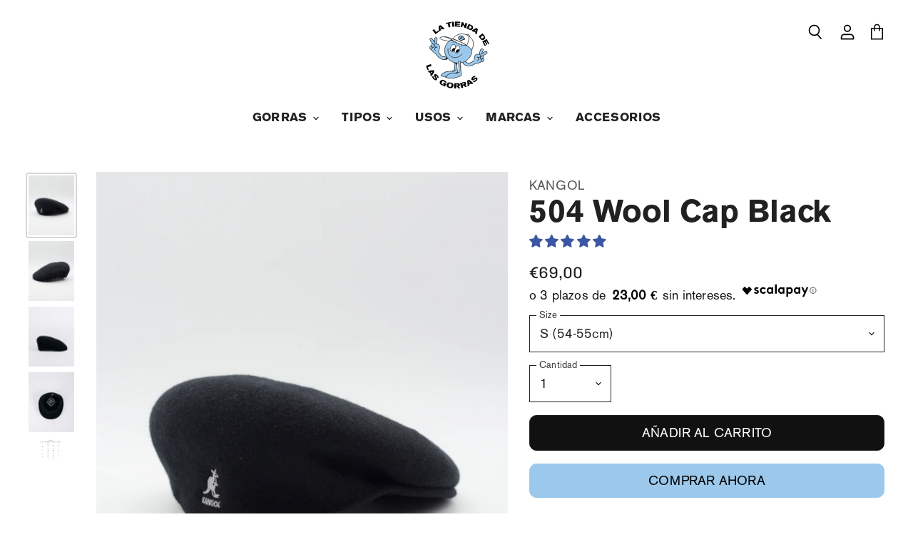

--- FILE ---
content_type: text/html; charset=utf-8
request_url: https://latiendadelasgorras.com/products/504-cap-black
body_size: 62316
content:
<!doctype html>
<html class="no-js no-touch" lang="es">
  <head><!-- Start cookieyes banner --> <script id="cookieyes" type="text/javascript" src="https://cdn-cookieyes.com/common/shopify.js"></script> <script id="cookieyes" type="text/javascript" src="https://cdn-cookieyes.com/client_data/687c1e546bd359458991894c/script.js"></script> <!-- End cookieyes banner -->
<!-- "snippets/booster-seo.liquid" was not rendered, the associated app was uninstalled -->
    <meta charset="utf-8">
    <meta http-equiv="X-UA-Compatible" content="IE=edge,chrome=1">
    <meta name="viewport" content="width=device-width,initial-scale=1" />

    <!-- Preconnect Domains -->
    <link rel="preconnect" href="https://cdn.shopify.com" crossorigin>
    <link rel="preconnect" href="https://fonts.shopify.com" crossorigin>
    <link rel="preconnect" href="https://monorail-edge.shopifysvc.com">

    
    

    <!-- Preload Assets -->
    <link rel="preload" href="//latiendadelasgorras.com/cdn/shop/t/15/assets/api.js?v=105146911148378236171709641839" as="script">

    

    <link rel="preload" href="//latiendadelasgorras.com/cdn/shop/t/15/assets/superstore.js?v=177503223346928543371709641839" as="script">

    

    
  <link rel="shortcut icon" href="//latiendadelasgorras.com/cdn/shop/files/ltdlg-logo-22-favicon_32x32.png?v=1662378513" type="image/png">


    
      
 
    

    
    

















    
    
    

    
    

    
    <meta property="og:image:alt" content="Boina Lana Kangol 504 Fitted Negra" />
  
















    
    
    
      
      

    
<meta property="twitter:image:width" content="1200" />
    <meta property="twitter:image:height" content="1200" />
    
    
    <meta property="twitter:image:alt" content="Boina Lana Kangol 504 Fitted Negra" />
  



    

    <link rel="preload" href="//latiendadelasgorras.com/cdn/fonts/archivo/archivo_n7.651b020b3543640c100112be6f1c1b8e816c7f13.woff2" as="font" crossorigin="anonymous">

    
      <link rel="preload" as="style" href="//latiendadelasgorras.com/cdn/shop/t/15/assets/theme.css?v=106882519667434659991763478292">
    

    <script>window.performance && window.performance.mark && window.performance.mark('shopify.content_for_header.start');</script><meta name="google-site-verification" content="xOtgmuAdnPnX5MR5hEMhZ8sC98uw3oUCFuiLvEFK6zA">
<meta id="shopify-digital-wallet" name="shopify-digital-wallet" content="/8092599/digital_wallets/dialog">
<meta name="shopify-checkout-api-token" content="91792d3dc92d0fc86af6ef4c3fcd48b8">
<meta id="in-context-paypal-metadata" data-shop-id="8092599" data-venmo-supported="false" data-environment="production" data-locale="es_ES" data-paypal-v4="true" data-currency="EUR">
<link rel="alternate" hreflang="x-default" href="https://latiendadelasgorras.com/products/504-cap-black">
<link rel="alternate" hreflang="es" href="https://latiendadelasgorras.com/products/504-cap-black">
<link rel="alternate" hreflang="fr" href="https://latiendadelasgorras.com/fr/products/504-cap-black">
<link rel="alternate" hreflang="en-AC" href="https://la-tienda-de-las-gorras.myshopify.com/products/504-cap-black">
<link rel="alternate" hreflang="es-AC" href="https://la-tienda-de-las-gorras.myshopify.com/es/products/504-cap-black">
<link rel="alternate" hreflang="en-AD" href="https://la-tienda-de-las-gorras.myshopify.com/products/504-cap-black">
<link rel="alternate" hreflang="es-AD" href="https://la-tienda-de-las-gorras.myshopify.com/es/products/504-cap-black">
<link rel="alternate" hreflang="en-AE" href="https://la-tienda-de-las-gorras.myshopify.com/products/504-cap-black">
<link rel="alternate" hreflang="es-AE" href="https://la-tienda-de-las-gorras.myshopify.com/es/products/504-cap-black">
<link rel="alternate" hreflang="en-AF" href="https://la-tienda-de-las-gorras.myshopify.com/products/504-cap-black">
<link rel="alternate" hreflang="es-AF" href="https://la-tienda-de-las-gorras.myshopify.com/es/products/504-cap-black">
<link rel="alternate" hreflang="en-AG" href="https://la-tienda-de-las-gorras.myshopify.com/products/504-cap-black">
<link rel="alternate" hreflang="es-AG" href="https://la-tienda-de-las-gorras.myshopify.com/es/products/504-cap-black">
<link rel="alternate" hreflang="en-AI" href="https://la-tienda-de-las-gorras.myshopify.com/products/504-cap-black">
<link rel="alternate" hreflang="es-AI" href="https://la-tienda-de-las-gorras.myshopify.com/es/products/504-cap-black">
<link rel="alternate" hreflang="en-AL" href="https://la-tienda-de-las-gorras.myshopify.com/products/504-cap-black">
<link rel="alternate" hreflang="es-AL" href="https://la-tienda-de-las-gorras.myshopify.com/es/products/504-cap-black">
<link rel="alternate" hreflang="en-AM" href="https://la-tienda-de-las-gorras.myshopify.com/products/504-cap-black">
<link rel="alternate" hreflang="es-AM" href="https://la-tienda-de-las-gorras.myshopify.com/es/products/504-cap-black">
<link rel="alternate" hreflang="en-AO" href="https://la-tienda-de-las-gorras.myshopify.com/products/504-cap-black">
<link rel="alternate" hreflang="es-AO" href="https://la-tienda-de-las-gorras.myshopify.com/es/products/504-cap-black">
<link rel="alternate" hreflang="en-AR" href="https://la-tienda-de-las-gorras.myshopify.com/products/504-cap-black">
<link rel="alternate" hreflang="es-AR" href="https://la-tienda-de-las-gorras.myshopify.com/es/products/504-cap-black">
<link rel="alternate" hreflang="en-AT" href="https://la-tienda-de-las-gorras.myshopify.com/products/504-cap-black">
<link rel="alternate" hreflang="es-AT" href="https://la-tienda-de-las-gorras.myshopify.com/es/products/504-cap-black">
<link rel="alternate" hreflang="en-AU" href="https://la-tienda-de-las-gorras.myshopify.com/products/504-cap-black">
<link rel="alternate" hreflang="es-AU" href="https://la-tienda-de-las-gorras.myshopify.com/es/products/504-cap-black">
<link rel="alternate" hreflang="en-AW" href="https://la-tienda-de-las-gorras.myshopify.com/products/504-cap-black">
<link rel="alternate" hreflang="es-AW" href="https://la-tienda-de-las-gorras.myshopify.com/es/products/504-cap-black">
<link rel="alternate" hreflang="en-AX" href="https://la-tienda-de-las-gorras.myshopify.com/products/504-cap-black">
<link rel="alternate" hreflang="es-AX" href="https://la-tienda-de-las-gorras.myshopify.com/es/products/504-cap-black">
<link rel="alternate" hreflang="en-AZ" href="https://la-tienda-de-las-gorras.myshopify.com/products/504-cap-black">
<link rel="alternate" hreflang="es-AZ" href="https://la-tienda-de-las-gorras.myshopify.com/es/products/504-cap-black">
<link rel="alternate" hreflang="en-BA" href="https://la-tienda-de-las-gorras.myshopify.com/products/504-cap-black">
<link rel="alternate" hreflang="es-BA" href="https://la-tienda-de-las-gorras.myshopify.com/es/products/504-cap-black">
<link rel="alternate" hreflang="en-BB" href="https://la-tienda-de-las-gorras.myshopify.com/products/504-cap-black">
<link rel="alternate" hreflang="es-BB" href="https://la-tienda-de-las-gorras.myshopify.com/es/products/504-cap-black">
<link rel="alternate" hreflang="en-BD" href="https://la-tienda-de-las-gorras.myshopify.com/products/504-cap-black">
<link rel="alternate" hreflang="es-BD" href="https://la-tienda-de-las-gorras.myshopify.com/es/products/504-cap-black">
<link rel="alternate" hreflang="en-BE" href="https://la-tienda-de-las-gorras.myshopify.com/products/504-cap-black">
<link rel="alternate" hreflang="es-BE" href="https://la-tienda-de-las-gorras.myshopify.com/es/products/504-cap-black">
<link rel="alternate" hreflang="en-BF" href="https://la-tienda-de-las-gorras.myshopify.com/products/504-cap-black">
<link rel="alternate" hreflang="es-BF" href="https://la-tienda-de-las-gorras.myshopify.com/es/products/504-cap-black">
<link rel="alternate" hreflang="en-BG" href="https://la-tienda-de-las-gorras.myshopify.com/products/504-cap-black">
<link rel="alternate" hreflang="es-BG" href="https://la-tienda-de-las-gorras.myshopify.com/es/products/504-cap-black">
<link rel="alternate" hreflang="en-BH" href="https://la-tienda-de-las-gorras.myshopify.com/products/504-cap-black">
<link rel="alternate" hreflang="es-BH" href="https://la-tienda-de-las-gorras.myshopify.com/es/products/504-cap-black">
<link rel="alternate" hreflang="en-BI" href="https://la-tienda-de-las-gorras.myshopify.com/products/504-cap-black">
<link rel="alternate" hreflang="es-BI" href="https://la-tienda-de-las-gorras.myshopify.com/es/products/504-cap-black">
<link rel="alternate" hreflang="en-BJ" href="https://la-tienda-de-las-gorras.myshopify.com/products/504-cap-black">
<link rel="alternate" hreflang="es-BJ" href="https://la-tienda-de-las-gorras.myshopify.com/es/products/504-cap-black">
<link rel="alternate" hreflang="en-BL" href="https://la-tienda-de-las-gorras.myshopify.com/products/504-cap-black">
<link rel="alternate" hreflang="es-BL" href="https://la-tienda-de-las-gorras.myshopify.com/es/products/504-cap-black">
<link rel="alternate" hreflang="en-BM" href="https://la-tienda-de-las-gorras.myshopify.com/products/504-cap-black">
<link rel="alternate" hreflang="es-BM" href="https://la-tienda-de-las-gorras.myshopify.com/es/products/504-cap-black">
<link rel="alternate" hreflang="en-BN" href="https://la-tienda-de-las-gorras.myshopify.com/products/504-cap-black">
<link rel="alternate" hreflang="es-BN" href="https://la-tienda-de-las-gorras.myshopify.com/es/products/504-cap-black">
<link rel="alternate" hreflang="en-BO" href="https://la-tienda-de-las-gorras.myshopify.com/products/504-cap-black">
<link rel="alternate" hreflang="es-BO" href="https://la-tienda-de-las-gorras.myshopify.com/es/products/504-cap-black">
<link rel="alternate" hreflang="en-BQ" href="https://la-tienda-de-las-gorras.myshopify.com/products/504-cap-black">
<link rel="alternate" hreflang="es-BQ" href="https://la-tienda-de-las-gorras.myshopify.com/es/products/504-cap-black">
<link rel="alternate" hreflang="en-BR" href="https://la-tienda-de-las-gorras.myshopify.com/products/504-cap-black">
<link rel="alternate" hreflang="es-BR" href="https://la-tienda-de-las-gorras.myshopify.com/es/products/504-cap-black">
<link rel="alternate" hreflang="en-BS" href="https://la-tienda-de-las-gorras.myshopify.com/products/504-cap-black">
<link rel="alternate" hreflang="es-BS" href="https://la-tienda-de-las-gorras.myshopify.com/es/products/504-cap-black">
<link rel="alternate" hreflang="en-BT" href="https://la-tienda-de-las-gorras.myshopify.com/products/504-cap-black">
<link rel="alternate" hreflang="es-BT" href="https://la-tienda-de-las-gorras.myshopify.com/es/products/504-cap-black">
<link rel="alternate" hreflang="en-BW" href="https://la-tienda-de-las-gorras.myshopify.com/products/504-cap-black">
<link rel="alternate" hreflang="es-BW" href="https://la-tienda-de-las-gorras.myshopify.com/es/products/504-cap-black">
<link rel="alternate" hreflang="en-BY" href="https://la-tienda-de-las-gorras.myshopify.com/products/504-cap-black">
<link rel="alternate" hreflang="es-BY" href="https://la-tienda-de-las-gorras.myshopify.com/es/products/504-cap-black">
<link rel="alternate" hreflang="en-BZ" href="https://la-tienda-de-las-gorras.myshopify.com/products/504-cap-black">
<link rel="alternate" hreflang="es-BZ" href="https://la-tienda-de-las-gorras.myshopify.com/es/products/504-cap-black">
<link rel="alternate" hreflang="en-CA" href="https://la-tienda-de-las-gorras.myshopify.com/products/504-cap-black">
<link rel="alternate" hreflang="es-CA" href="https://la-tienda-de-las-gorras.myshopify.com/es/products/504-cap-black">
<link rel="alternate" hreflang="en-CC" href="https://la-tienda-de-las-gorras.myshopify.com/products/504-cap-black">
<link rel="alternate" hreflang="es-CC" href="https://la-tienda-de-las-gorras.myshopify.com/es/products/504-cap-black">
<link rel="alternate" hreflang="en-CD" href="https://la-tienda-de-las-gorras.myshopify.com/products/504-cap-black">
<link rel="alternate" hreflang="es-CD" href="https://la-tienda-de-las-gorras.myshopify.com/es/products/504-cap-black">
<link rel="alternate" hreflang="en-CF" href="https://la-tienda-de-las-gorras.myshopify.com/products/504-cap-black">
<link rel="alternate" hreflang="es-CF" href="https://la-tienda-de-las-gorras.myshopify.com/es/products/504-cap-black">
<link rel="alternate" hreflang="en-CG" href="https://la-tienda-de-las-gorras.myshopify.com/products/504-cap-black">
<link rel="alternate" hreflang="es-CG" href="https://la-tienda-de-las-gorras.myshopify.com/es/products/504-cap-black">
<link rel="alternate" hreflang="en-CH" href="https://la-tienda-de-las-gorras.myshopify.com/products/504-cap-black">
<link rel="alternate" hreflang="es-CH" href="https://la-tienda-de-las-gorras.myshopify.com/es/products/504-cap-black">
<link rel="alternate" hreflang="en-CI" href="https://la-tienda-de-las-gorras.myshopify.com/products/504-cap-black">
<link rel="alternate" hreflang="es-CI" href="https://la-tienda-de-las-gorras.myshopify.com/es/products/504-cap-black">
<link rel="alternate" hreflang="en-CK" href="https://la-tienda-de-las-gorras.myshopify.com/products/504-cap-black">
<link rel="alternate" hreflang="es-CK" href="https://la-tienda-de-las-gorras.myshopify.com/es/products/504-cap-black">
<link rel="alternate" hreflang="en-CL" href="https://la-tienda-de-las-gorras.myshopify.com/products/504-cap-black">
<link rel="alternate" hreflang="es-CL" href="https://la-tienda-de-las-gorras.myshopify.com/es/products/504-cap-black">
<link rel="alternate" hreflang="en-CM" href="https://la-tienda-de-las-gorras.myshopify.com/products/504-cap-black">
<link rel="alternate" hreflang="es-CM" href="https://la-tienda-de-las-gorras.myshopify.com/es/products/504-cap-black">
<link rel="alternate" hreflang="en-CN" href="https://la-tienda-de-las-gorras.myshopify.com/products/504-cap-black">
<link rel="alternate" hreflang="es-CN" href="https://la-tienda-de-las-gorras.myshopify.com/es/products/504-cap-black">
<link rel="alternate" hreflang="en-CO" href="https://la-tienda-de-las-gorras.myshopify.com/products/504-cap-black">
<link rel="alternate" hreflang="es-CO" href="https://la-tienda-de-las-gorras.myshopify.com/es/products/504-cap-black">
<link rel="alternate" hreflang="en-CR" href="https://la-tienda-de-las-gorras.myshopify.com/products/504-cap-black">
<link rel="alternate" hreflang="es-CR" href="https://la-tienda-de-las-gorras.myshopify.com/es/products/504-cap-black">
<link rel="alternate" hreflang="en-CV" href="https://la-tienda-de-las-gorras.myshopify.com/products/504-cap-black">
<link rel="alternate" hreflang="es-CV" href="https://la-tienda-de-las-gorras.myshopify.com/es/products/504-cap-black">
<link rel="alternate" hreflang="en-CW" href="https://la-tienda-de-las-gorras.myshopify.com/products/504-cap-black">
<link rel="alternate" hreflang="es-CW" href="https://la-tienda-de-las-gorras.myshopify.com/es/products/504-cap-black">
<link rel="alternate" hreflang="en-CX" href="https://la-tienda-de-las-gorras.myshopify.com/products/504-cap-black">
<link rel="alternate" hreflang="es-CX" href="https://la-tienda-de-las-gorras.myshopify.com/es/products/504-cap-black">
<link rel="alternate" hreflang="en-CY" href="https://la-tienda-de-las-gorras.myshopify.com/products/504-cap-black">
<link rel="alternate" hreflang="es-CY" href="https://la-tienda-de-las-gorras.myshopify.com/es/products/504-cap-black">
<link rel="alternate" hreflang="en-CZ" href="https://la-tienda-de-las-gorras.myshopify.com/products/504-cap-black">
<link rel="alternate" hreflang="es-CZ" href="https://la-tienda-de-las-gorras.myshopify.com/es/products/504-cap-black">
<link rel="alternate" hreflang="en-DE" href="https://la-tienda-de-las-gorras.myshopify.com/products/504-cap-black">
<link rel="alternate" hreflang="es-DE" href="https://la-tienda-de-las-gorras.myshopify.com/es/products/504-cap-black">
<link rel="alternate" hreflang="en-DJ" href="https://la-tienda-de-las-gorras.myshopify.com/products/504-cap-black">
<link rel="alternate" hreflang="es-DJ" href="https://la-tienda-de-las-gorras.myshopify.com/es/products/504-cap-black">
<link rel="alternate" hreflang="en-DK" href="https://la-tienda-de-las-gorras.myshopify.com/products/504-cap-black">
<link rel="alternate" hreflang="es-DK" href="https://la-tienda-de-las-gorras.myshopify.com/es/products/504-cap-black">
<link rel="alternate" hreflang="en-DM" href="https://la-tienda-de-las-gorras.myshopify.com/products/504-cap-black">
<link rel="alternate" hreflang="es-DM" href="https://la-tienda-de-las-gorras.myshopify.com/es/products/504-cap-black">
<link rel="alternate" hreflang="en-DO" href="https://la-tienda-de-las-gorras.myshopify.com/products/504-cap-black">
<link rel="alternate" hreflang="es-DO" href="https://la-tienda-de-las-gorras.myshopify.com/es/products/504-cap-black">
<link rel="alternate" hreflang="en-DZ" href="https://la-tienda-de-las-gorras.myshopify.com/products/504-cap-black">
<link rel="alternate" hreflang="es-DZ" href="https://la-tienda-de-las-gorras.myshopify.com/es/products/504-cap-black">
<link rel="alternate" hreflang="en-EC" href="https://la-tienda-de-las-gorras.myshopify.com/products/504-cap-black">
<link rel="alternate" hreflang="es-EC" href="https://la-tienda-de-las-gorras.myshopify.com/es/products/504-cap-black">
<link rel="alternate" hreflang="en-EE" href="https://la-tienda-de-las-gorras.myshopify.com/products/504-cap-black">
<link rel="alternate" hreflang="es-EE" href="https://la-tienda-de-las-gorras.myshopify.com/es/products/504-cap-black">
<link rel="alternate" hreflang="en-EG" href="https://la-tienda-de-las-gorras.myshopify.com/products/504-cap-black">
<link rel="alternate" hreflang="es-EG" href="https://la-tienda-de-las-gorras.myshopify.com/es/products/504-cap-black">
<link rel="alternate" hreflang="en-EH" href="https://la-tienda-de-las-gorras.myshopify.com/products/504-cap-black">
<link rel="alternate" hreflang="es-EH" href="https://la-tienda-de-las-gorras.myshopify.com/es/products/504-cap-black">
<link rel="alternate" hreflang="en-ER" href="https://la-tienda-de-las-gorras.myshopify.com/products/504-cap-black">
<link rel="alternate" hreflang="es-ER" href="https://la-tienda-de-las-gorras.myshopify.com/es/products/504-cap-black">
<link rel="alternate" hreflang="en-ET" href="https://la-tienda-de-las-gorras.myshopify.com/products/504-cap-black">
<link rel="alternate" hreflang="es-ET" href="https://la-tienda-de-las-gorras.myshopify.com/es/products/504-cap-black">
<link rel="alternate" hreflang="en-FI" href="https://la-tienda-de-las-gorras.myshopify.com/products/504-cap-black">
<link rel="alternate" hreflang="es-FI" href="https://la-tienda-de-las-gorras.myshopify.com/es/products/504-cap-black">
<link rel="alternate" hreflang="en-FJ" href="https://la-tienda-de-las-gorras.myshopify.com/products/504-cap-black">
<link rel="alternate" hreflang="es-FJ" href="https://la-tienda-de-las-gorras.myshopify.com/es/products/504-cap-black">
<link rel="alternate" hreflang="en-FK" href="https://la-tienda-de-las-gorras.myshopify.com/products/504-cap-black">
<link rel="alternate" hreflang="es-FK" href="https://la-tienda-de-las-gorras.myshopify.com/es/products/504-cap-black">
<link rel="alternate" hreflang="en-FO" href="https://la-tienda-de-las-gorras.myshopify.com/products/504-cap-black">
<link rel="alternate" hreflang="es-FO" href="https://la-tienda-de-las-gorras.myshopify.com/es/products/504-cap-black">
<link rel="alternate" hreflang="en-GA" href="https://la-tienda-de-las-gorras.myshopify.com/products/504-cap-black">
<link rel="alternate" hreflang="es-GA" href="https://la-tienda-de-las-gorras.myshopify.com/es/products/504-cap-black">
<link rel="alternate" hreflang="en-GB" href="https://la-tienda-de-las-gorras.myshopify.com/products/504-cap-black">
<link rel="alternate" hreflang="es-GB" href="https://la-tienda-de-las-gorras.myshopify.com/es/products/504-cap-black">
<link rel="alternate" hreflang="en-GD" href="https://la-tienda-de-las-gorras.myshopify.com/products/504-cap-black">
<link rel="alternate" hreflang="es-GD" href="https://la-tienda-de-las-gorras.myshopify.com/es/products/504-cap-black">
<link rel="alternate" hreflang="en-GE" href="https://la-tienda-de-las-gorras.myshopify.com/products/504-cap-black">
<link rel="alternate" hreflang="es-GE" href="https://la-tienda-de-las-gorras.myshopify.com/es/products/504-cap-black">
<link rel="alternate" hreflang="en-GF" href="https://la-tienda-de-las-gorras.myshopify.com/products/504-cap-black">
<link rel="alternate" hreflang="es-GF" href="https://la-tienda-de-las-gorras.myshopify.com/es/products/504-cap-black">
<link rel="alternate" hreflang="en-GG" href="https://la-tienda-de-las-gorras.myshopify.com/products/504-cap-black">
<link rel="alternate" hreflang="es-GG" href="https://la-tienda-de-las-gorras.myshopify.com/es/products/504-cap-black">
<link rel="alternate" hreflang="en-GH" href="https://la-tienda-de-las-gorras.myshopify.com/products/504-cap-black">
<link rel="alternate" hreflang="es-GH" href="https://la-tienda-de-las-gorras.myshopify.com/es/products/504-cap-black">
<link rel="alternate" hreflang="en-GI" href="https://la-tienda-de-las-gorras.myshopify.com/products/504-cap-black">
<link rel="alternate" hreflang="es-GI" href="https://la-tienda-de-las-gorras.myshopify.com/es/products/504-cap-black">
<link rel="alternate" hreflang="en-GL" href="https://la-tienda-de-las-gorras.myshopify.com/products/504-cap-black">
<link rel="alternate" hreflang="es-GL" href="https://la-tienda-de-las-gorras.myshopify.com/es/products/504-cap-black">
<link rel="alternate" hreflang="en-GM" href="https://la-tienda-de-las-gorras.myshopify.com/products/504-cap-black">
<link rel="alternate" hreflang="es-GM" href="https://la-tienda-de-las-gorras.myshopify.com/es/products/504-cap-black">
<link rel="alternate" hreflang="en-GN" href="https://la-tienda-de-las-gorras.myshopify.com/products/504-cap-black">
<link rel="alternate" hreflang="es-GN" href="https://la-tienda-de-las-gorras.myshopify.com/es/products/504-cap-black">
<link rel="alternate" hreflang="en-GP" href="https://la-tienda-de-las-gorras.myshopify.com/products/504-cap-black">
<link rel="alternate" hreflang="es-GP" href="https://la-tienda-de-las-gorras.myshopify.com/es/products/504-cap-black">
<link rel="alternate" hreflang="en-GQ" href="https://la-tienda-de-las-gorras.myshopify.com/products/504-cap-black">
<link rel="alternate" hreflang="es-GQ" href="https://la-tienda-de-las-gorras.myshopify.com/es/products/504-cap-black">
<link rel="alternate" hreflang="en-GR" href="https://la-tienda-de-las-gorras.myshopify.com/products/504-cap-black">
<link rel="alternate" hreflang="es-GR" href="https://la-tienda-de-las-gorras.myshopify.com/es/products/504-cap-black">
<link rel="alternate" hreflang="en-GS" href="https://la-tienda-de-las-gorras.myshopify.com/products/504-cap-black">
<link rel="alternate" hreflang="es-GS" href="https://la-tienda-de-las-gorras.myshopify.com/es/products/504-cap-black">
<link rel="alternate" hreflang="en-GT" href="https://la-tienda-de-las-gorras.myshopify.com/products/504-cap-black">
<link rel="alternate" hreflang="es-GT" href="https://la-tienda-de-las-gorras.myshopify.com/es/products/504-cap-black">
<link rel="alternate" hreflang="en-GW" href="https://la-tienda-de-las-gorras.myshopify.com/products/504-cap-black">
<link rel="alternate" hreflang="es-GW" href="https://la-tienda-de-las-gorras.myshopify.com/es/products/504-cap-black">
<link rel="alternate" hreflang="en-GY" href="https://la-tienda-de-las-gorras.myshopify.com/products/504-cap-black">
<link rel="alternate" hreflang="es-GY" href="https://la-tienda-de-las-gorras.myshopify.com/es/products/504-cap-black">
<link rel="alternate" hreflang="en-HK" href="https://la-tienda-de-las-gorras.myshopify.com/products/504-cap-black">
<link rel="alternate" hreflang="es-HK" href="https://la-tienda-de-las-gorras.myshopify.com/es/products/504-cap-black">
<link rel="alternate" hreflang="en-HN" href="https://la-tienda-de-las-gorras.myshopify.com/products/504-cap-black">
<link rel="alternate" hreflang="es-HN" href="https://la-tienda-de-las-gorras.myshopify.com/es/products/504-cap-black">
<link rel="alternate" hreflang="en-HR" href="https://la-tienda-de-las-gorras.myshopify.com/products/504-cap-black">
<link rel="alternate" hreflang="es-HR" href="https://la-tienda-de-las-gorras.myshopify.com/es/products/504-cap-black">
<link rel="alternate" hreflang="en-HT" href="https://la-tienda-de-las-gorras.myshopify.com/products/504-cap-black">
<link rel="alternate" hreflang="es-HT" href="https://la-tienda-de-las-gorras.myshopify.com/es/products/504-cap-black">
<link rel="alternate" hreflang="en-HU" href="https://la-tienda-de-las-gorras.myshopify.com/products/504-cap-black">
<link rel="alternate" hreflang="es-HU" href="https://la-tienda-de-las-gorras.myshopify.com/es/products/504-cap-black">
<link rel="alternate" hreflang="en-ID" href="https://la-tienda-de-las-gorras.myshopify.com/products/504-cap-black">
<link rel="alternate" hreflang="es-ID" href="https://la-tienda-de-las-gorras.myshopify.com/es/products/504-cap-black">
<link rel="alternate" hreflang="en-IE" href="https://la-tienda-de-las-gorras.myshopify.com/products/504-cap-black">
<link rel="alternate" hreflang="es-IE" href="https://la-tienda-de-las-gorras.myshopify.com/es/products/504-cap-black">
<link rel="alternate" hreflang="en-IL" href="https://la-tienda-de-las-gorras.myshopify.com/products/504-cap-black">
<link rel="alternate" hreflang="es-IL" href="https://la-tienda-de-las-gorras.myshopify.com/es/products/504-cap-black">
<link rel="alternate" hreflang="en-IM" href="https://la-tienda-de-las-gorras.myshopify.com/products/504-cap-black">
<link rel="alternate" hreflang="es-IM" href="https://la-tienda-de-las-gorras.myshopify.com/es/products/504-cap-black">
<link rel="alternate" hreflang="en-IN" href="https://la-tienda-de-las-gorras.myshopify.com/products/504-cap-black">
<link rel="alternate" hreflang="es-IN" href="https://la-tienda-de-las-gorras.myshopify.com/es/products/504-cap-black">
<link rel="alternate" hreflang="en-IO" href="https://la-tienda-de-las-gorras.myshopify.com/products/504-cap-black">
<link rel="alternate" hreflang="es-IO" href="https://la-tienda-de-las-gorras.myshopify.com/es/products/504-cap-black">
<link rel="alternate" hreflang="en-IQ" href="https://la-tienda-de-las-gorras.myshopify.com/products/504-cap-black">
<link rel="alternate" hreflang="es-IQ" href="https://la-tienda-de-las-gorras.myshopify.com/es/products/504-cap-black">
<link rel="alternate" hreflang="en-IS" href="https://la-tienda-de-las-gorras.myshopify.com/products/504-cap-black">
<link rel="alternate" hreflang="es-IS" href="https://la-tienda-de-las-gorras.myshopify.com/es/products/504-cap-black">
<link rel="alternate" hreflang="en-IT" href="https://la-tienda-de-las-gorras.myshopify.com/products/504-cap-black">
<link rel="alternate" hreflang="es-IT" href="https://la-tienda-de-las-gorras.myshopify.com/es/products/504-cap-black">
<link rel="alternate" hreflang="en-JE" href="https://la-tienda-de-las-gorras.myshopify.com/products/504-cap-black">
<link rel="alternate" hreflang="es-JE" href="https://la-tienda-de-las-gorras.myshopify.com/es/products/504-cap-black">
<link rel="alternate" hreflang="en-JM" href="https://la-tienda-de-las-gorras.myshopify.com/products/504-cap-black">
<link rel="alternate" hreflang="es-JM" href="https://la-tienda-de-las-gorras.myshopify.com/es/products/504-cap-black">
<link rel="alternate" hreflang="en-JO" href="https://la-tienda-de-las-gorras.myshopify.com/products/504-cap-black">
<link rel="alternate" hreflang="es-JO" href="https://la-tienda-de-las-gorras.myshopify.com/es/products/504-cap-black">
<link rel="alternate" hreflang="en-JP" href="https://la-tienda-de-las-gorras.myshopify.com/products/504-cap-black">
<link rel="alternate" hreflang="es-JP" href="https://la-tienda-de-las-gorras.myshopify.com/es/products/504-cap-black">
<link rel="alternate" hreflang="en-KE" href="https://la-tienda-de-las-gorras.myshopify.com/products/504-cap-black">
<link rel="alternate" hreflang="es-KE" href="https://la-tienda-de-las-gorras.myshopify.com/es/products/504-cap-black">
<link rel="alternate" hreflang="en-KG" href="https://la-tienda-de-las-gorras.myshopify.com/products/504-cap-black">
<link rel="alternate" hreflang="es-KG" href="https://la-tienda-de-las-gorras.myshopify.com/es/products/504-cap-black">
<link rel="alternate" hreflang="en-KH" href="https://la-tienda-de-las-gorras.myshopify.com/products/504-cap-black">
<link rel="alternate" hreflang="es-KH" href="https://la-tienda-de-las-gorras.myshopify.com/es/products/504-cap-black">
<link rel="alternate" hreflang="en-KI" href="https://la-tienda-de-las-gorras.myshopify.com/products/504-cap-black">
<link rel="alternate" hreflang="es-KI" href="https://la-tienda-de-las-gorras.myshopify.com/es/products/504-cap-black">
<link rel="alternate" hreflang="en-KM" href="https://la-tienda-de-las-gorras.myshopify.com/products/504-cap-black">
<link rel="alternate" hreflang="es-KM" href="https://la-tienda-de-las-gorras.myshopify.com/es/products/504-cap-black">
<link rel="alternate" hreflang="en-KN" href="https://la-tienda-de-las-gorras.myshopify.com/products/504-cap-black">
<link rel="alternate" hreflang="es-KN" href="https://la-tienda-de-las-gorras.myshopify.com/es/products/504-cap-black">
<link rel="alternate" hreflang="en-KR" href="https://la-tienda-de-las-gorras.myshopify.com/products/504-cap-black">
<link rel="alternate" hreflang="es-KR" href="https://la-tienda-de-las-gorras.myshopify.com/es/products/504-cap-black">
<link rel="alternate" hreflang="en-KW" href="https://la-tienda-de-las-gorras.myshopify.com/products/504-cap-black">
<link rel="alternate" hreflang="es-KW" href="https://la-tienda-de-las-gorras.myshopify.com/es/products/504-cap-black">
<link rel="alternate" hreflang="en-KY" href="https://la-tienda-de-las-gorras.myshopify.com/products/504-cap-black">
<link rel="alternate" hreflang="es-KY" href="https://la-tienda-de-las-gorras.myshopify.com/es/products/504-cap-black">
<link rel="alternate" hreflang="en-KZ" href="https://la-tienda-de-las-gorras.myshopify.com/products/504-cap-black">
<link rel="alternate" hreflang="es-KZ" href="https://la-tienda-de-las-gorras.myshopify.com/es/products/504-cap-black">
<link rel="alternate" hreflang="en-LA" href="https://la-tienda-de-las-gorras.myshopify.com/products/504-cap-black">
<link rel="alternate" hreflang="es-LA" href="https://la-tienda-de-las-gorras.myshopify.com/es/products/504-cap-black">
<link rel="alternate" hreflang="en-LB" href="https://la-tienda-de-las-gorras.myshopify.com/products/504-cap-black">
<link rel="alternate" hreflang="es-LB" href="https://la-tienda-de-las-gorras.myshopify.com/es/products/504-cap-black">
<link rel="alternate" hreflang="en-LC" href="https://la-tienda-de-las-gorras.myshopify.com/products/504-cap-black">
<link rel="alternate" hreflang="es-LC" href="https://la-tienda-de-las-gorras.myshopify.com/es/products/504-cap-black">
<link rel="alternate" hreflang="en-LI" href="https://la-tienda-de-las-gorras.myshopify.com/products/504-cap-black">
<link rel="alternate" hreflang="es-LI" href="https://la-tienda-de-las-gorras.myshopify.com/es/products/504-cap-black">
<link rel="alternate" hreflang="en-LK" href="https://la-tienda-de-las-gorras.myshopify.com/products/504-cap-black">
<link rel="alternate" hreflang="es-LK" href="https://la-tienda-de-las-gorras.myshopify.com/es/products/504-cap-black">
<link rel="alternate" hreflang="en-LR" href="https://la-tienda-de-las-gorras.myshopify.com/products/504-cap-black">
<link rel="alternate" hreflang="es-LR" href="https://la-tienda-de-las-gorras.myshopify.com/es/products/504-cap-black">
<link rel="alternate" hreflang="en-LS" href="https://la-tienda-de-las-gorras.myshopify.com/products/504-cap-black">
<link rel="alternate" hreflang="es-LS" href="https://la-tienda-de-las-gorras.myshopify.com/es/products/504-cap-black">
<link rel="alternate" hreflang="en-LT" href="https://la-tienda-de-las-gorras.myshopify.com/products/504-cap-black">
<link rel="alternate" hreflang="es-LT" href="https://la-tienda-de-las-gorras.myshopify.com/es/products/504-cap-black">
<link rel="alternate" hreflang="en-LU" href="https://la-tienda-de-las-gorras.myshopify.com/products/504-cap-black">
<link rel="alternate" hreflang="es-LU" href="https://la-tienda-de-las-gorras.myshopify.com/es/products/504-cap-black">
<link rel="alternate" hreflang="en-LV" href="https://la-tienda-de-las-gorras.myshopify.com/products/504-cap-black">
<link rel="alternate" hreflang="es-LV" href="https://la-tienda-de-las-gorras.myshopify.com/es/products/504-cap-black">
<link rel="alternate" hreflang="en-LY" href="https://la-tienda-de-las-gorras.myshopify.com/products/504-cap-black">
<link rel="alternate" hreflang="es-LY" href="https://la-tienda-de-las-gorras.myshopify.com/es/products/504-cap-black">
<link rel="alternate" hreflang="en-MA" href="https://la-tienda-de-las-gorras.myshopify.com/products/504-cap-black">
<link rel="alternate" hreflang="es-MA" href="https://la-tienda-de-las-gorras.myshopify.com/es/products/504-cap-black">
<link rel="alternate" hreflang="en-MC" href="https://la-tienda-de-las-gorras.myshopify.com/products/504-cap-black">
<link rel="alternate" hreflang="es-MC" href="https://la-tienda-de-las-gorras.myshopify.com/es/products/504-cap-black">
<link rel="alternate" hreflang="en-MD" href="https://la-tienda-de-las-gorras.myshopify.com/products/504-cap-black">
<link rel="alternate" hreflang="es-MD" href="https://la-tienda-de-las-gorras.myshopify.com/es/products/504-cap-black">
<link rel="alternate" hreflang="en-ME" href="https://la-tienda-de-las-gorras.myshopify.com/products/504-cap-black">
<link rel="alternate" hreflang="es-ME" href="https://la-tienda-de-las-gorras.myshopify.com/es/products/504-cap-black">
<link rel="alternate" hreflang="en-MF" href="https://la-tienda-de-las-gorras.myshopify.com/products/504-cap-black">
<link rel="alternate" hreflang="es-MF" href="https://la-tienda-de-las-gorras.myshopify.com/es/products/504-cap-black">
<link rel="alternate" hreflang="en-MG" href="https://la-tienda-de-las-gorras.myshopify.com/products/504-cap-black">
<link rel="alternate" hreflang="es-MG" href="https://la-tienda-de-las-gorras.myshopify.com/es/products/504-cap-black">
<link rel="alternate" hreflang="en-MK" href="https://la-tienda-de-las-gorras.myshopify.com/products/504-cap-black">
<link rel="alternate" hreflang="es-MK" href="https://la-tienda-de-las-gorras.myshopify.com/es/products/504-cap-black">
<link rel="alternate" hreflang="en-ML" href="https://la-tienda-de-las-gorras.myshopify.com/products/504-cap-black">
<link rel="alternate" hreflang="es-ML" href="https://la-tienda-de-las-gorras.myshopify.com/es/products/504-cap-black">
<link rel="alternate" hreflang="en-MM" href="https://la-tienda-de-las-gorras.myshopify.com/products/504-cap-black">
<link rel="alternate" hreflang="es-MM" href="https://la-tienda-de-las-gorras.myshopify.com/es/products/504-cap-black">
<link rel="alternate" hreflang="en-MN" href="https://la-tienda-de-las-gorras.myshopify.com/products/504-cap-black">
<link rel="alternate" hreflang="es-MN" href="https://la-tienda-de-las-gorras.myshopify.com/es/products/504-cap-black">
<link rel="alternate" hreflang="en-MO" href="https://la-tienda-de-las-gorras.myshopify.com/products/504-cap-black">
<link rel="alternate" hreflang="es-MO" href="https://la-tienda-de-las-gorras.myshopify.com/es/products/504-cap-black">
<link rel="alternate" hreflang="en-MQ" href="https://la-tienda-de-las-gorras.myshopify.com/products/504-cap-black">
<link rel="alternate" hreflang="es-MQ" href="https://la-tienda-de-las-gorras.myshopify.com/es/products/504-cap-black">
<link rel="alternate" hreflang="en-MR" href="https://la-tienda-de-las-gorras.myshopify.com/products/504-cap-black">
<link rel="alternate" hreflang="es-MR" href="https://la-tienda-de-las-gorras.myshopify.com/es/products/504-cap-black">
<link rel="alternate" hreflang="en-MS" href="https://la-tienda-de-las-gorras.myshopify.com/products/504-cap-black">
<link rel="alternate" hreflang="es-MS" href="https://la-tienda-de-las-gorras.myshopify.com/es/products/504-cap-black">
<link rel="alternate" hreflang="en-MT" href="https://la-tienda-de-las-gorras.myshopify.com/products/504-cap-black">
<link rel="alternate" hreflang="es-MT" href="https://la-tienda-de-las-gorras.myshopify.com/es/products/504-cap-black">
<link rel="alternate" hreflang="en-MU" href="https://la-tienda-de-las-gorras.myshopify.com/products/504-cap-black">
<link rel="alternate" hreflang="es-MU" href="https://la-tienda-de-las-gorras.myshopify.com/es/products/504-cap-black">
<link rel="alternate" hreflang="en-MV" href="https://la-tienda-de-las-gorras.myshopify.com/products/504-cap-black">
<link rel="alternate" hreflang="es-MV" href="https://la-tienda-de-las-gorras.myshopify.com/es/products/504-cap-black">
<link rel="alternate" hreflang="en-MW" href="https://la-tienda-de-las-gorras.myshopify.com/products/504-cap-black">
<link rel="alternate" hreflang="es-MW" href="https://la-tienda-de-las-gorras.myshopify.com/es/products/504-cap-black">
<link rel="alternate" hreflang="en-MX" href="https://la-tienda-de-las-gorras.myshopify.com/products/504-cap-black">
<link rel="alternate" hreflang="es-MX" href="https://la-tienda-de-las-gorras.myshopify.com/es/products/504-cap-black">
<link rel="alternate" hreflang="en-MY" href="https://la-tienda-de-las-gorras.myshopify.com/products/504-cap-black">
<link rel="alternate" hreflang="es-MY" href="https://la-tienda-de-las-gorras.myshopify.com/es/products/504-cap-black">
<link rel="alternate" hreflang="en-MZ" href="https://la-tienda-de-las-gorras.myshopify.com/products/504-cap-black">
<link rel="alternate" hreflang="es-MZ" href="https://la-tienda-de-las-gorras.myshopify.com/es/products/504-cap-black">
<link rel="alternate" hreflang="en-NA" href="https://la-tienda-de-las-gorras.myshopify.com/products/504-cap-black">
<link rel="alternate" hreflang="es-NA" href="https://la-tienda-de-las-gorras.myshopify.com/es/products/504-cap-black">
<link rel="alternate" hreflang="en-NC" href="https://la-tienda-de-las-gorras.myshopify.com/products/504-cap-black">
<link rel="alternate" hreflang="es-NC" href="https://la-tienda-de-las-gorras.myshopify.com/es/products/504-cap-black">
<link rel="alternate" hreflang="en-NE" href="https://la-tienda-de-las-gorras.myshopify.com/products/504-cap-black">
<link rel="alternate" hreflang="es-NE" href="https://la-tienda-de-las-gorras.myshopify.com/es/products/504-cap-black">
<link rel="alternate" hreflang="en-NF" href="https://la-tienda-de-las-gorras.myshopify.com/products/504-cap-black">
<link rel="alternate" hreflang="es-NF" href="https://la-tienda-de-las-gorras.myshopify.com/es/products/504-cap-black">
<link rel="alternate" hreflang="en-NG" href="https://la-tienda-de-las-gorras.myshopify.com/products/504-cap-black">
<link rel="alternate" hreflang="es-NG" href="https://la-tienda-de-las-gorras.myshopify.com/es/products/504-cap-black">
<link rel="alternate" hreflang="en-NI" href="https://la-tienda-de-las-gorras.myshopify.com/products/504-cap-black">
<link rel="alternate" hreflang="es-NI" href="https://la-tienda-de-las-gorras.myshopify.com/es/products/504-cap-black">
<link rel="alternate" hreflang="en-NL" href="https://la-tienda-de-las-gorras.myshopify.com/products/504-cap-black">
<link rel="alternate" hreflang="es-NL" href="https://la-tienda-de-las-gorras.myshopify.com/es/products/504-cap-black">
<link rel="alternate" hreflang="en-NO" href="https://la-tienda-de-las-gorras.myshopify.com/products/504-cap-black">
<link rel="alternate" hreflang="es-NO" href="https://la-tienda-de-las-gorras.myshopify.com/es/products/504-cap-black">
<link rel="alternate" hreflang="en-NP" href="https://la-tienda-de-las-gorras.myshopify.com/products/504-cap-black">
<link rel="alternate" hreflang="es-NP" href="https://la-tienda-de-las-gorras.myshopify.com/es/products/504-cap-black">
<link rel="alternate" hreflang="en-NR" href="https://la-tienda-de-las-gorras.myshopify.com/products/504-cap-black">
<link rel="alternate" hreflang="es-NR" href="https://la-tienda-de-las-gorras.myshopify.com/es/products/504-cap-black">
<link rel="alternate" hreflang="en-NU" href="https://la-tienda-de-las-gorras.myshopify.com/products/504-cap-black">
<link rel="alternate" hreflang="es-NU" href="https://la-tienda-de-las-gorras.myshopify.com/es/products/504-cap-black">
<link rel="alternate" hreflang="en-NZ" href="https://la-tienda-de-las-gorras.myshopify.com/products/504-cap-black">
<link rel="alternate" hreflang="es-NZ" href="https://la-tienda-de-las-gorras.myshopify.com/es/products/504-cap-black">
<link rel="alternate" hreflang="en-OM" href="https://la-tienda-de-las-gorras.myshopify.com/products/504-cap-black">
<link rel="alternate" hreflang="es-OM" href="https://la-tienda-de-las-gorras.myshopify.com/es/products/504-cap-black">
<link rel="alternate" hreflang="en-PA" href="https://la-tienda-de-las-gorras.myshopify.com/products/504-cap-black">
<link rel="alternate" hreflang="es-PA" href="https://la-tienda-de-las-gorras.myshopify.com/es/products/504-cap-black">
<link rel="alternate" hreflang="en-PE" href="https://la-tienda-de-las-gorras.myshopify.com/products/504-cap-black">
<link rel="alternate" hreflang="es-PE" href="https://la-tienda-de-las-gorras.myshopify.com/es/products/504-cap-black">
<link rel="alternate" hreflang="en-PF" href="https://la-tienda-de-las-gorras.myshopify.com/products/504-cap-black">
<link rel="alternate" hreflang="es-PF" href="https://la-tienda-de-las-gorras.myshopify.com/es/products/504-cap-black">
<link rel="alternate" hreflang="en-PG" href="https://la-tienda-de-las-gorras.myshopify.com/products/504-cap-black">
<link rel="alternate" hreflang="es-PG" href="https://la-tienda-de-las-gorras.myshopify.com/es/products/504-cap-black">
<link rel="alternate" hreflang="en-PH" href="https://la-tienda-de-las-gorras.myshopify.com/products/504-cap-black">
<link rel="alternate" hreflang="es-PH" href="https://la-tienda-de-las-gorras.myshopify.com/es/products/504-cap-black">
<link rel="alternate" hreflang="en-PK" href="https://la-tienda-de-las-gorras.myshopify.com/products/504-cap-black">
<link rel="alternate" hreflang="es-PK" href="https://la-tienda-de-las-gorras.myshopify.com/es/products/504-cap-black">
<link rel="alternate" hreflang="en-PL" href="https://la-tienda-de-las-gorras.myshopify.com/products/504-cap-black">
<link rel="alternate" hreflang="es-PL" href="https://la-tienda-de-las-gorras.myshopify.com/es/products/504-cap-black">
<link rel="alternate" hreflang="en-PM" href="https://la-tienda-de-las-gorras.myshopify.com/products/504-cap-black">
<link rel="alternate" hreflang="es-PM" href="https://la-tienda-de-las-gorras.myshopify.com/es/products/504-cap-black">
<link rel="alternate" hreflang="en-PN" href="https://la-tienda-de-las-gorras.myshopify.com/products/504-cap-black">
<link rel="alternate" hreflang="es-PN" href="https://la-tienda-de-las-gorras.myshopify.com/es/products/504-cap-black">
<link rel="alternate" hreflang="en-PS" href="https://la-tienda-de-las-gorras.myshopify.com/products/504-cap-black">
<link rel="alternate" hreflang="es-PS" href="https://la-tienda-de-las-gorras.myshopify.com/es/products/504-cap-black">
<link rel="alternate" hreflang="en-PT" href="https://la-tienda-de-las-gorras.myshopify.com/products/504-cap-black">
<link rel="alternate" hreflang="es-PT" href="https://la-tienda-de-las-gorras.myshopify.com/es/products/504-cap-black">
<link rel="alternate" hreflang="en-PY" href="https://la-tienda-de-las-gorras.myshopify.com/products/504-cap-black">
<link rel="alternate" hreflang="es-PY" href="https://la-tienda-de-las-gorras.myshopify.com/es/products/504-cap-black">
<link rel="alternate" hreflang="en-QA" href="https://la-tienda-de-las-gorras.myshopify.com/products/504-cap-black">
<link rel="alternate" hreflang="es-QA" href="https://la-tienda-de-las-gorras.myshopify.com/es/products/504-cap-black">
<link rel="alternate" hreflang="en-RE" href="https://la-tienda-de-las-gorras.myshopify.com/products/504-cap-black">
<link rel="alternate" hreflang="es-RE" href="https://la-tienda-de-las-gorras.myshopify.com/es/products/504-cap-black">
<link rel="alternate" hreflang="en-RO" href="https://la-tienda-de-las-gorras.myshopify.com/products/504-cap-black">
<link rel="alternate" hreflang="es-RO" href="https://la-tienda-de-las-gorras.myshopify.com/es/products/504-cap-black">
<link rel="alternate" hreflang="en-RS" href="https://la-tienda-de-las-gorras.myshopify.com/products/504-cap-black">
<link rel="alternate" hreflang="es-RS" href="https://la-tienda-de-las-gorras.myshopify.com/es/products/504-cap-black">
<link rel="alternate" hreflang="en-RU" href="https://la-tienda-de-las-gorras.myshopify.com/products/504-cap-black">
<link rel="alternate" hreflang="es-RU" href="https://la-tienda-de-las-gorras.myshopify.com/es/products/504-cap-black">
<link rel="alternate" hreflang="en-RW" href="https://la-tienda-de-las-gorras.myshopify.com/products/504-cap-black">
<link rel="alternate" hreflang="es-RW" href="https://la-tienda-de-las-gorras.myshopify.com/es/products/504-cap-black">
<link rel="alternate" hreflang="en-SA" href="https://la-tienda-de-las-gorras.myshopify.com/products/504-cap-black">
<link rel="alternate" hreflang="es-SA" href="https://la-tienda-de-las-gorras.myshopify.com/es/products/504-cap-black">
<link rel="alternate" hreflang="en-SB" href="https://la-tienda-de-las-gorras.myshopify.com/products/504-cap-black">
<link rel="alternate" hreflang="es-SB" href="https://la-tienda-de-las-gorras.myshopify.com/es/products/504-cap-black">
<link rel="alternate" hreflang="en-SC" href="https://la-tienda-de-las-gorras.myshopify.com/products/504-cap-black">
<link rel="alternate" hreflang="es-SC" href="https://la-tienda-de-las-gorras.myshopify.com/es/products/504-cap-black">
<link rel="alternate" hreflang="en-SD" href="https://la-tienda-de-las-gorras.myshopify.com/products/504-cap-black">
<link rel="alternate" hreflang="es-SD" href="https://la-tienda-de-las-gorras.myshopify.com/es/products/504-cap-black">
<link rel="alternate" hreflang="en-SE" href="https://la-tienda-de-las-gorras.myshopify.com/products/504-cap-black">
<link rel="alternate" hreflang="es-SE" href="https://la-tienda-de-las-gorras.myshopify.com/es/products/504-cap-black">
<link rel="alternate" hreflang="en-SG" href="https://la-tienda-de-las-gorras.myshopify.com/products/504-cap-black">
<link rel="alternate" hreflang="es-SG" href="https://la-tienda-de-las-gorras.myshopify.com/es/products/504-cap-black">
<link rel="alternate" hreflang="en-SH" href="https://la-tienda-de-las-gorras.myshopify.com/products/504-cap-black">
<link rel="alternate" hreflang="es-SH" href="https://la-tienda-de-las-gorras.myshopify.com/es/products/504-cap-black">
<link rel="alternate" hreflang="en-SI" href="https://la-tienda-de-las-gorras.myshopify.com/products/504-cap-black">
<link rel="alternate" hreflang="es-SI" href="https://la-tienda-de-las-gorras.myshopify.com/es/products/504-cap-black">
<link rel="alternate" hreflang="en-SJ" href="https://la-tienda-de-las-gorras.myshopify.com/products/504-cap-black">
<link rel="alternate" hreflang="es-SJ" href="https://la-tienda-de-las-gorras.myshopify.com/es/products/504-cap-black">
<link rel="alternate" hreflang="en-SK" href="https://la-tienda-de-las-gorras.myshopify.com/products/504-cap-black">
<link rel="alternate" hreflang="es-SK" href="https://la-tienda-de-las-gorras.myshopify.com/es/products/504-cap-black">
<link rel="alternate" hreflang="en-SL" href="https://la-tienda-de-las-gorras.myshopify.com/products/504-cap-black">
<link rel="alternate" hreflang="es-SL" href="https://la-tienda-de-las-gorras.myshopify.com/es/products/504-cap-black">
<link rel="alternate" hreflang="en-SM" href="https://la-tienda-de-las-gorras.myshopify.com/products/504-cap-black">
<link rel="alternate" hreflang="es-SM" href="https://la-tienda-de-las-gorras.myshopify.com/es/products/504-cap-black">
<link rel="alternate" hreflang="en-SN" href="https://la-tienda-de-las-gorras.myshopify.com/products/504-cap-black">
<link rel="alternate" hreflang="es-SN" href="https://la-tienda-de-las-gorras.myshopify.com/es/products/504-cap-black">
<link rel="alternate" hreflang="en-SO" href="https://la-tienda-de-las-gorras.myshopify.com/products/504-cap-black">
<link rel="alternate" hreflang="es-SO" href="https://la-tienda-de-las-gorras.myshopify.com/es/products/504-cap-black">
<link rel="alternate" hreflang="en-SR" href="https://la-tienda-de-las-gorras.myshopify.com/products/504-cap-black">
<link rel="alternate" hreflang="es-SR" href="https://la-tienda-de-las-gorras.myshopify.com/es/products/504-cap-black">
<link rel="alternate" hreflang="en-SS" href="https://la-tienda-de-las-gorras.myshopify.com/products/504-cap-black">
<link rel="alternate" hreflang="es-SS" href="https://la-tienda-de-las-gorras.myshopify.com/es/products/504-cap-black">
<link rel="alternate" hreflang="en-ST" href="https://la-tienda-de-las-gorras.myshopify.com/products/504-cap-black">
<link rel="alternate" hreflang="es-ST" href="https://la-tienda-de-las-gorras.myshopify.com/es/products/504-cap-black">
<link rel="alternate" hreflang="en-SV" href="https://la-tienda-de-las-gorras.myshopify.com/products/504-cap-black">
<link rel="alternate" hreflang="es-SV" href="https://la-tienda-de-las-gorras.myshopify.com/es/products/504-cap-black">
<link rel="alternate" hreflang="en-SX" href="https://la-tienda-de-las-gorras.myshopify.com/products/504-cap-black">
<link rel="alternate" hreflang="es-SX" href="https://la-tienda-de-las-gorras.myshopify.com/es/products/504-cap-black">
<link rel="alternate" hreflang="en-SZ" href="https://la-tienda-de-las-gorras.myshopify.com/products/504-cap-black">
<link rel="alternate" hreflang="es-SZ" href="https://la-tienda-de-las-gorras.myshopify.com/es/products/504-cap-black">
<link rel="alternate" hreflang="en-TA" href="https://la-tienda-de-las-gorras.myshopify.com/products/504-cap-black">
<link rel="alternate" hreflang="es-TA" href="https://la-tienda-de-las-gorras.myshopify.com/es/products/504-cap-black">
<link rel="alternate" hreflang="en-TC" href="https://la-tienda-de-las-gorras.myshopify.com/products/504-cap-black">
<link rel="alternate" hreflang="es-TC" href="https://la-tienda-de-las-gorras.myshopify.com/es/products/504-cap-black">
<link rel="alternate" hreflang="en-TD" href="https://la-tienda-de-las-gorras.myshopify.com/products/504-cap-black">
<link rel="alternate" hreflang="es-TD" href="https://la-tienda-de-las-gorras.myshopify.com/es/products/504-cap-black">
<link rel="alternate" hreflang="en-TF" href="https://la-tienda-de-las-gorras.myshopify.com/products/504-cap-black">
<link rel="alternate" hreflang="es-TF" href="https://la-tienda-de-las-gorras.myshopify.com/es/products/504-cap-black">
<link rel="alternate" hreflang="en-TG" href="https://la-tienda-de-las-gorras.myshopify.com/products/504-cap-black">
<link rel="alternate" hreflang="es-TG" href="https://la-tienda-de-las-gorras.myshopify.com/es/products/504-cap-black">
<link rel="alternate" hreflang="en-TH" href="https://la-tienda-de-las-gorras.myshopify.com/products/504-cap-black">
<link rel="alternate" hreflang="es-TH" href="https://la-tienda-de-las-gorras.myshopify.com/es/products/504-cap-black">
<link rel="alternate" hreflang="en-TJ" href="https://la-tienda-de-las-gorras.myshopify.com/products/504-cap-black">
<link rel="alternate" hreflang="es-TJ" href="https://la-tienda-de-las-gorras.myshopify.com/es/products/504-cap-black">
<link rel="alternate" hreflang="en-TK" href="https://la-tienda-de-las-gorras.myshopify.com/products/504-cap-black">
<link rel="alternate" hreflang="es-TK" href="https://la-tienda-de-las-gorras.myshopify.com/es/products/504-cap-black">
<link rel="alternate" hreflang="en-TL" href="https://la-tienda-de-las-gorras.myshopify.com/products/504-cap-black">
<link rel="alternate" hreflang="es-TL" href="https://la-tienda-de-las-gorras.myshopify.com/es/products/504-cap-black">
<link rel="alternate" hreflang="en-TM" href="https://la-tienda-de-las-gorras.myshopify.com/products/504-cap-black">
<link rel="alternate" hreflang="es-TM" href="https://la-tienda-de-las-gorras.myshopify.com/es/products/504-cap-black">
<link rel="alternate" hreflang="en-TN" href="https://la-tienda-de-las-gorras.myshopify.com/products/504-cap-black">
<link rel="alternate" hreflang="es-TN" href="https://la-tienda-de-las-gorras.myshopify.com/es/products/504-cap-black">
<link rel="alternate" hreflang="en-TO" href="https://la-tienda-de-las-gorras.myshopify.com/products/504-cap-black">
<link rel="alternate" hreflang="es-TO" href="https://la-tienda-de-las-gorras.myshopify.com/es/products/504-cap-black">
<link rel="alternate" hreflang="en-TR" href="https://la-tienda-de-las-gorras.myshopify.com/products/504-cap-black">
<link rel="alternate" hreflang="es-TR" href="https://la-tienda-de-las-gorras.myshopify.com/es/products/504-cap-black">
<link rel="alternate" hreflang="en-TT" href="https://la-tienda-de-las-gorras.myshopify.com/products/504-cap-black">
<link rel="alternate" hreflang="es-TT" href="https://la-tienda-de-las-gorras.myshopify.com/es/products/504-cap-black">
<link rel="alternate" hreflang="en-TV" href="https://la-tienda-de-las-gorras.myshopify.com/products/504-cap-black">
<link rel="alternate" hreflang="es-TV" href="https://la-tienda-de-las-gorras.myshopify.com/es/products/504-cap-black">
<link rel="alternate" hreflang="en-TW" href="https://la-tienda-de-las-gorras.myshopify.com/products/504-cap-black">
<link rel="alternate" hreflang="es-TW" href="https://la-tienda-de-las-gorras.myshopify.com/es/products/504-cap-black">
<link rel="alternate" hreflang="en-TZ" href="https://la-tienda-de-las-gorras.myshopify.com/products/504-cap-black">
<link rel="alternate" hreflang="es-TZ" href="https://la-tienda-de-las-gorras.myshopify.com/es/products/504-cap-black">
<link rel="alternate" hreflang="en-UA" href="https://la-tienda-de-las-gorras.myshopify.com/products/504-cap-black">
<link rel="alternate" hreflang="es-UA" href="https://la-tienda-de-las-gorras.myshopify.com/es/products/504-cap-black">
<link rel="alternate" hreflang="en-UG" href="https://la-tienda-de-las-gorras.myshopify.com/products/504-cap-black">
<link rel="alternate" hreflang="es-UG" href="https://la-tienda-de-las-gorras.myshopify.com/es/products/504-cap-black">
<link rel="alternate" hreflang="en-UM" href="https://la-tienda-de-las-gorras.myshopify.com/products/504-cap-black">
<link rel="alternate" hreflang="es-UM" href="https://la-tienda-de-las-gorras.myshopify.com/es/products/504-cap-black">
<link rel="alternate" hreflang="en-US" href="https://la-tienda-de-las-gorras.myshopify.com/products/504-cap-black">
<link rel="alternate" hreflang="es-US" href="https://la-tienda-de-las-gorras.myshopify.com/es/products/504-cap-black">
<link rel="alternate" hreflang="en-UY" href="https://la-tienda-de-las-gorras.myshopify.com/products/504-cap-black">
<link rel="alternate" hreflang="es-UY" href="https://la-tienda-de-las-gorras.myshopify.com/es/products/504-cap-black">
<link rel="alternate" hreflang="en-UZ" href="https://la-tienda-de-las-gorras.myshopify.com/products/504-cap-black">
<link rel="alternate" hreflang="es-UZ" href="https://la-tienda-de-las-gorras.myshopify.com/es/products/504-cap-black">
<link rel="alternate" hreflang="en-VA" href="https://la-tienda-de-las-gorras.myshopify.com/products/504-cap-black">
<link rel="alternate" hreflang="es-VA" href="https://la-tienda-de-las-gorras.myshopify.com/es/products/504-cap-black">
<link rel="alternate" hreflang="en-VC" href="https://la-tienda-de-las-gorras.myshopify.com/products/504-cap-black">
<link rel="alternate" hreflang="es-VC" href="https://la-tienda-de-las-gorras.myshopify.com/es/products/504-cap-black">
<link rel="alternate" hreflang="en-VE" href="https://la-tienda-de-las-gorras.myshopify.com/products/504-cap-black">
<link rel="alternate" hreflang="es-VE" href="https://la-tienda-de-las-gorras.myshopify.com/es/products/504-cap-black">
<link rel="alternate" hreflang="en-VG" href="https://la-tienda-de-las-gorras.myshopify.com/products/504-cap-black">
<link rel="alternate" hreflang="es-VG" href="https://la-tienda-de-las-gorras.myshopify.com/es/products/504-cap-black">
<link rel="alternate" hreflang="en-VN" href="https://la-tienda-de-las-gorras.myshopify.com/products/504-cap-black">
<link rel="alternate" hreflang="es-VN" href="https://la-tienda-de-las-gorras.myshopify.com/es/products/504-cap-black">
<link rel="alternate" hreflang="en-VU" href="https://la-tienda-de-las-gorras.myshopify.com/products/504-cap-black">
<link rel="alternate" hreflang="es-VU" href="https://la-tienda-de-las-gorras.myshopify.com/es/products/504-cap-black">
<link rel="alternate" hreflang="en-WF" href="https://la-tienda-de-las-gorras.myshopify.com/products/504-cap-black">
<link rel="alternate" hreflang="es-WF" href="https://la-tienda-de-las-gorras.myshopify.com/es/products/504-cap-black">
<link rel="alternate" hreflang="en-WS" href="https://la-tienda-de-las-gorras.myshopify.com/products/504-cap-black">
<link rel="alternate" hreflang="es-WS" href="https://la-tienda-de-las-gorras.myshopify.com/es/products/504-cap-black">
<link rel="alternate" hreflang="en-XK" href="https://la-tienda-de-las-gorras.myshopify.com/products/504-cap-black">
<link rel="alternate" hreflang="es-XK" href="https://la-tienda-de-las-gorras.myshopify.com/es/products/504-cap-black">
<link rel="alternate" hreflang="en-YE" href="https://la-tienda-de-las-gorras.myshopify.com/products/504-cap-black">
<link rel="alternate" hreflang="es-YE" href="https://la-tienda-de-las-gorras.myshopify.com/es/products/504-cap-black">
<link rel="alternate" hreflang="en-YT" href="https://la-tienda-de-las-gorras.myshopify.com/products/504-cap-black">
<link rel="alternate" hreflang="es-YT" href="https://la-tienda-de-las-gorras.myshopify.com/es/products/504-cap-black">
<link rel="alternate" hreflang="en-ZA" href="https://la-tienda-de-las-gorras.myshopify.com/products/504-cap-black">
<link rel="alternate" hreflang="es-ZA" href="https://la-tienda-de-las-gorras.myshopify.com/es/products/504-cap-black">
<link rel="alternate" hreflang="en-ZM" href="https://la-tienda-de-las-gorras.myshopify.com/products/504-cap-black">
<link rel="alternate" hreflang="es-ZM" href="https://la-tienda-de-las-gorras.myshopify.com/es/products/504-cap-black">
<link rel="alternate" hreflang="en-ZW" href="https://la-tienda-de-las-gorras.myshopify.com/products/504-cap-black">
<link rel="alternate" hreflang="es-ZW" href="https://la-tienda-de-las-gorras.myshopify.com/es/products/504-cap-black">
<link rel="alternate" type="application/json+oembed" href="https://latiendadelasgorras.com/products/504-cap-black.oembed">
<script async="async" src="/checkouts/internal/preloads.js?locale=es-ES"></script>
<script id="apple-pay-shop-capabilities" type="application/json">{"shopId":8092599,"countryCode":"ES","currencyCode":"EUR","merchantCapabilities":["supports3DS"],"merchantId":"gid:\/\/shopify\/Shop\/8092599","merchantName":"La Tienda de las Gorras","requiredBillingContactFields":["postalAddress","email","phone"],"requiredShippingContactFields":["postalAddress","email","phone"],"shippingType":"shipping","supportedNetworks":["visa","maestro","masterCard","amex"],"total":{"type":"pending","label":"La Tienda de las Gorras","amount":"1.00"},"shopifyPaymentsEnabled":true,"supportsSubscriptions":true}</script>
<script id="shopify-features" type="application/json">{"accessToken":"91792d3dc92d0fc86af6ef4c3fcd48b8","betas":["rich-media-storefront-analytics"],"domain":"latiendadelasgorras.com","predictiveSearch":true,"shopId":8092599,"locale":"es"}</script>
<script>var Shopify = Shopify || {};
Shopify.shop = "la-tienda-de-las-gorras.myshopify.com";
Shopify.locale = "es";
Shopify.currency = {"active":"EUR","rate":"1.0"};
Shopify.country = "ES";
Shopify.theme = {"name":"[OOTS] LTDLG_SEPT_22","id":159043518795,"schema_name":"Superstore","schema_version":"4.1.0","theme_store_id":null,"role":"main"};
Shopify.theme.handle = "null";
Shopify.theme.style = {"id":null,"handle":null};
Shopify.cdnHost = "latiendadelasgorras.com/cdn";
Shopify.routes = Shopify.routes || {};
Shopify.routes.root = "/";</script>
<script type="module">!function(o){(o.Shopify=o.Shopify||{}).modules=!0}(window);</script>
<script>!function(o){function n(){var o=[];function n(){o.push(Array.prototype.slice.apply(arguments))}return n.q=o,n}var t=o.Shopify=o.Shopify||{};t.loadFeatures=n(),t.autoloadFeatures=n()}(window);</script>
<script id="shop-js-analytics" type="application/json">{"pageType":"product"}</script>
<script defer="defer" async type="module" src="//latiendadelasgorras.com/cdn/shopifycloud/shop-js/modules/v2/client.init-shop-cart-sync_2Gr3Q33f.es.esm.js"></script>
<script defer="defer" async type="module" src="//latiendadelasgorras.com/cdn/shopifycloud/shop-js/modules/v2/chunk.common_noJfOIa7.esm.js"></script>
<script defer="defer" async type="module" src="//latiendadelasgorras.com/cdn/shopifycloud/shop-js/modules/v2/chunk.modal_Deo2FJQo.esm.js"></script>
<script type="module">
  await import("//latiendadelasgorras.com/cdn/shopifycloud/shop-js/modules/v2/client.init-shop-cart-sync_2Gr3Q33f.es.esm.js");
await import("//latiendadelasgorras.com/cdn/shopifycloud/shop-js/modules/v2/chunk.common_noJfOIa7.esm.js");
await import("//latiendadelasgorras.com/cdn/shopifycloud/shop-js/modules/v2/chunk.modal_Deo2FJQo.esm.js");

  window.Shopify.SignInWithShop?.initShopCartSync?.({"fedCMEnabled":true,"windoidEnabled":true});

</script>
<script>(function() {
  var isLoaded = false;
  function asyncLoad() {
    if (isLoaded) return;
    isLoaded = true;
    var urls = ["\/\/s3.amazonaws.com\/booster-eu-cookie\/la-tienda-de-las-gorras.myshopify.com\/booster_eu_cookie.js?shop=la-tienda-de-las-gorras.myshopify.com","\/\/shopify.privy.com\/widget.js?shop=la-tienda-de-las-gorras.myshopify.com","\/\/www.powr.io\/powr.js?powr-token=la-tienda-de-las-gorras.myshopify.com\u0026external-type=shopify\u0026shop=la-tienda-de-las-gorras.myshopify.com","https:\/\/cdn.shopify.com\/s\/files\/1\/0809\/2599\/t\/15\/assets\/yoast-active-script.js?v=1709641839\u0026shop=la-tienda-de-las-gorras.myshopify.com"];
    for (var i = 0; i < urls.length; i++) {
      var s = document.createElement('script');
      s.type = 'text/javascript';
      s.async = true;
      s.src = urls[i];
      var x = document.getElementsByTagName('script')[0];
      x.parentNode.insertBefore(s, x);
    }
  };
  if(window.attachEvent) {
    window.attachEvent('onload', asyncLoad);
  } else {
    window.addEventListener('load', asyncLoad, false);
  }
})();</script>
<script id="__st">var __st={"a":8092599,"offset":3600,"reqid":"9f601861-a2a8-46a7-90f6-ac15d0a2c638-1769249014","pageurl":"latiendadelasgorras.com\/products\/504-cap-black","u":"65d26f10fee5","p":"product","rtyp":"product","rid":4366875820128};</script>
<script>window.ShopifyPaypalV4VisibilityTracking = true;</script>
<script id="captcha-bootstrap">!function(){'use strict';const t='contact',e='account',n='new_comment',o=[[t,t],['blogs',n],['comments',n],[t,'customer']],c=[[e,'customer_login'],[e,'guest_login'],[e,'recover_customer_password'],[e,'create_customer']],r=t=>t.map((([t,e])=>`form[action*='/${t}']:not([data-nocaptcha='true']) input[name='form_type'][value='${e}']`)).join(','),a=t=>()=>t?[...document.querySelectorAll(t)].map((t=>t.form)):[];function s(){const t=[...o],e=r(t);return a(e)}const i='password',u='form_key',d=['recaptcha-v3-token','g-recaptcha-response','h-captcha-response',i],f=()=>{try{return window.sessionStorage}catch{return}},m='__shopify_v',_=t=>t.elements[u];function p(t,e,n=!1){try{const o=window.sessionStorage,c=JSON.parse(o.getItem(e)),{data:r}=function(t){const{data:e,action:n}=t;return t[m]||n?{data:e,action:n}:{data:t,action:n}}(c);for(const[e,n]of Object.entries(r))t.elements[e]&&(t.elements[e].value=n);n&&o.removeItem(e)}catch(o){console.error('form repopulation failed',{error:o})}}const l='form_type',E='cptcha';function T(t){t.dataset[E]=!0}const w=window,h=w.document,L='Shopify',v='ce_forms',y='captcha';let A=!1;((t,e)=>{const n=(g='f06e6c50-85a8-45c8-87d0-21a2b65856fe',I='https://cdn.shopify.com/shopifycloud/storefront-forms-hcaptcha/ce_storefront_forms_captcha_hcaptcha.v1.5.2.iife.js',D={infoText:'Protegido por hCaptcha',privacyText:'Privacidad',termsText:'Términos'},(t,e,n)=>{const o=w[L][v],c=o.bindForm;if(c)return c(t,g,e,D).then(n);var r;o.q.push([[t,g,e,D],n]),r=I,A||(h.body.append(Object.assign(h.createElement('script'),{id:'captcha-provider',async:!0,src:r})),A=!0)});var g,I,D;w[L]=w[L]||{},w[L][v]=w[L][v]||{},w[L][v].q=[],w[L][y]=w[L][y]||{},w[L][y].protect=function(t,e){n(t,void 0,e),T(t)},Object.freeze(w[L][y]),function(t,e,n,w,h,L){const[v,y,A,g]=function(t,e,n){const i=e?o:[],u=t?c:[],d=[...i,...u],f=r(d),m=r(i),_=r(d.filter((([t,e])=>n.includes(e))));return[a(f),a(m),a(_),s()]}(w,h,L),I=t=>{const e=t.target;return e instanceof HTMLFormElement?e:e&&e.form},D=t=>v().includes(t);t.addEventListener('submit',(t=>{const e=I(t);if(!e)return;const n=D(e)&&!e.dataset.hcaptchaBound&&!e.dataset.recaptchaBound,o=_(e),c=g().includes(e)&&(!o||!o.value);(n||c)&&t.preventDefault(),c&&!n&&(function(t){try{if(!f())return;!function(t){const e=f();if(!e)return;const n=_(t);if(!n)return;const o=n.value;o&&e.removeItem(o)}(t);const e=Array.from(Array(32),(()=>Math.random().toString(36)[2])).join('');!function(t,e){_(t)||t.append(Object.assign(document.createElement('input'),{type:'hidden',name:u})),t.elements[u].value=e}(t,e),function(t,e){const n=f();if(!n)return;const o=[...t.querySelectorAll(`input[type='${i}']`)].map((({name:t})=>t)),c=[...d,...o],r={};for(const[a,s]of new FormData(t).entries())c.includes(a)||(r[a]=s);n.setItem(e,JSON.stringify({[m]:1,action:t.action,data:r}))}(t,e)}catch(e){console.error('failed to persist form',e)}}(e),e.submit())}));const S=(t,e)=>{t&&!t.dataset[E]&&(n(t,e.some((e=>e===t))),T(t))};for(const o of['focusin','change'])t.addEventListener(o,(t=>{const e=I(t);D(e)&&S(e,y())}));const B=e.get('form_key'),M=e.get(l),P=B&&M;t.addEventListener('DOMContentLoaded',(()=>{const t=y();if(P)for(const e of t)e.elements[l].value===M&&p(e,B);[...new Set([...A(),...v().filter((t=>'true'===t.dataset.shopifyCaptcha))])].forEach((e=>S(e,t)))}))}(h,new URLSearchParams(w.location.search),n,t,e,['guest_login'])})(!0,!0)}();</script>
<script integrity="sha256-4kQ18oKyAcykRKYeNunJcIwy7WH5gtpwJnB7kiuLZ1E=" data-source-attribution="shopify.loadfeatures" defer="defer" src="//latiendadelasgorras.com/cdn/shopifycloud/storefront/assets/storefront/load_feature-a0a9edcb.js" crossorigin="anonymous"></script>
<script data-source-attribution="shopify.dynamic_checkout.dynamic.init">var Shopify=Shopify||{};Shopify.PaymentButton=Shopify.PaymentButton||{isStorefrontPortableWallets:!0,init:function(){window.Shopify.PaymentButton.init=function(){};var t=document.createElement("script");t.src="https://latiendadelasgorras.com/cdn/shopifycloud/portable-wallets/latest/portable-wallets.es.js",t.type="module",document.head.appendChild(t)}};
</script>
<script data-source-attribution="shopify.dynamic_checkout.buyer_consent">
  function portableWalletsHideBuyerConsent(e){var t=document.getElementById("shopify-buyer-consent"),n=document.getElementById("shopify-subscription-policy-button");t&&n&&(t.classList.add("hidden"),t.setAttribute("aria-hidden","true"),n.removeEventListener("click",e))}function portableWalletsShowBuyerConsent(e){var t=document.getElementById("shopify-buyer-consent"),n=document.getElementById("shopify-subscription-policy-button");t&&n&&(t.classList.remove("hidden"),t.removeAttribute("aria-hidden"),n.addEventListener("click",e))}window.Shopify?.PaymentButton&&(window.Shopify.PaymentButton.hideBuyerConsent=portableWalletsHideBuyerConsent,window.Shopify.PaymentButton.showBuyerConsent=portableWalletsShowBuyerConsent);
</script>
<script>
  function portableWalletsCleanup(e){e&&e.src&&console.error("Failed to load portable wallets script "+e.src);var t=document.querySelectorAll("shopify-accelerated-checkout .shopify-payment-button__skeleton, shopify-accelerated-checkout-cart .wallet-cart-button__skeleton"),e=document.getElementById("shopify-buyer-consent");for(let e=0;e<t.length;e++)t[e].remove();e&&e.remove()}function portableWalletsNotLoadedAsModule(e){e instanceof ErrorEvent&&"string"==typeof e.message&&e.message.includes("import.meta")&&"string"==typeof e.filename&&e.filename.includes("portable-wallets")&&(window.removeEventListener("error",portableWalletsNotLoadedAsModule),window.Shopify.PaymentButton.failedToLoad=e,"loading"===document.readyState?document.addEventListener("DOMContentLoaded",window.Shopify.PaymentButton.init):window.Shopify.PaymentButton.init())}window.addEventListener("error",portableWalletsNotLoadedAsModule);
</script>

<script type="module" src="https://latiendadelasgorras.com/cdn/shopifycloud/portable-wallets/latest/portable-wallets.es.js" onError="portableWalletsCleanup(this)" crossorigin="anonymous"></script>
<script nomodule>
  document.addEventListener("DOMContentLoaded", portableWalletsCleanup);
</script>

<link id="shopify-accelerated-checkout-styles" rel="stylesheet" media="screen" href="https://latiendadelasgorras.com/cdn/shopifycloud/portable-wallets/latest/accelerated-checkout-backwards-compat.css" crossorigin="anonymous">
<style id="shopify-accelerated-checkout-cart">
        #shopify-buyer-consent {
  margin-top: 1em;
  display: inline-block;
  width: 100%;
}

#shopify-buyer-consent.hidden {
  display: none;
}

#shopify-subscription-policy-button {
  background: none;
  border: none;
  padding: 0;
  text-decoration: underline;
  font-size: inherit;
  cursor: pointer;
}

#shopify-subscription-policy-button::before {
  box-shadow: none;
}

      </style>

<script>window.performance && window.performance.mark && window.performance.mark('shopify.content_for_header.end');</script>

    <script>
      document.documentElement.className=document.documentElement.className.replace(/\bno-js\b/,'js');
      if(window.Shopify&&window.Shopify.designMode)document.documentElement.className+=' in-theme-editor';
      if(('ontouchstart' in window)||window.DocumentTouch&&document instanceof DocumentTouch)document.documentElement.className=document.documentElement.className.replace(/\bno-touch\b/,'has-touch');
    </script>

    <script src="//latiendadelasgorras.com/cdn/shop/t/15/assets/api.js?v=105146911148378236171709641839" defer></script>

    
      <link href="//latiendadelasgorras.com/cdn/shop/t/15/assets/theme.css?v=106882519667434659991763478292" rel="stylesheet" type="text/css" media="all" />
    
    <link href="//latiendadelasgorras.com/cdn/shop/t/15/assets/custom-theme.css?v=151663229868340914871714046652" rel="stylesheet" type="text/css" media="all" />
    

    
    <script>
      window.Theme = window.Theme || {};
      window.Theme.version = '4.1.0';
      window.Theme.name = 'Superstore';
      window.Theme.routes = {
        "root_url": "/",
        "account_url": "/account",
        "account_login_url": "https://shopify.com/8092599/account?locale=es&region_country=ES",
        "account_logout_url": "/account/logout",
        "account_register_url": "https://shopify.com/8092599/account?locale=es",
        "account_addresses_url": "/account/addresses",
        "collections_url": "/collections",
        "all_products_collection_url": "/collections/all",
        "search_url": "/search",
        "cart_url": "/cart",
        "cart_add_url": "/cart/add",
        "cart_change_url": "/cart/change",
        "cart_clear_url": "/cart/clear",
        "product_recommendations_url": "/recommendations/products",
      };
    </script>
    
    <link rel="stylesheet" href="https://cdn.jsdelivr.net/npm/swiper@11/swiper-bundle.min.css" />
    <script type="application/ld+json">
  {
    "@context": "https://schema.org",
    "@type": "LocalBusiness",
    "name": "La Tienda de las Gorras",
    "image": "https://latiendadelasgorras.com/cdn/shop/files/ltdlg-logo-22_100x100.png",
    "telephone": "914451931",
    "address": {
      "@type": "PostalAddress",
      "streetAddress": "Calle de Jorge Juan 54, CIF:B86563764",
      "addressLocality": "Madrid",
      "addressRegion": "Madrid",
      "postalCode": "28001",
      "addressCountry": "ES"
    },
    "url": "https://latiendadelasgorras.com"
  }
</script>
  <!-- BEGIN app block: shopify://apps/judge-me-reviews/blocks/judgeme_core/61ccd3b1-a9f2-4160-9fe9-4fec8413e5d8 --><!-- Start of Judge.me Core -->






<link rel="dns-prefetch" href="https://cdnwidget.judge.me">
<link rel="dns-prefetch" href="https://cdn.judge.me">
<link rel="dns-prefetch" href="https://cdn1.judge.me">
<link rel="dns-prefetch" href="https://api.judge.me">

<script data-cfasync='false' class='jdgm-settings-script'>window.jdgmSettings={"pagination":5,"disable_web_reviews":true,"badge_no_review_text":"Sin reseñas","badge_n_reviews_text":"{{ n }} reseña/reseñas","badge_star_color":"#3C57A1","hide_badge_preview_if_no_reviews":true,"badge_hide_text":true,"enforce_center_preview_badge":false,"widget_title":"Reseñas de Clientes","widget_open_form_text":"Escribir una reseña","widget_close_form_text":"Cancelar reseña","widget_refresh_page_text":"Actualizar página","widget_summary_text":"Basado en {{ number_of_reviews }} reviews","widget_no_review_text":"Sé el primero en escribir una review","widget_name_field_text":"Nombre","widget_verified_name_field_text":"Nombre Verificado (público)","widget_name_placeholder_text":"Nombre","widget_required_field_error_text":"Este campo es obligatorio.","widget_email_field_text":"Dirección de correo electrónico","widget_verified_email_field_text":"Correo electrónico Verificado (privado, no se puede editar)","widget_email_placeholder_text":"Tu dirección de correo electrónico","widget_email_field_error_text":"Por favor, ingresa una dirección de correo electrónico válida.","widget_rating_field_text":"Calificación","widget_review_title_field_text":"Título de la Reseña","widget_review_title_placeholder_text":"Da un título a tu reseña","widget_review_body_field_text":"Contenido de la reseña","widget_review_body_placeholder_text":"Empieza a escribir aquí...","widget_pictures_field_text":"Imagen/Video (opcional)","widget_submit_review_text":"Enviar Reseña","widget_submit_verified_review_text":"Enviar Reseña Verificada","widget_submit_success_msg_with_auto_publish":"¡Muchísimas gracias, tu reseña nos ayuda a nosotros y a toda persona que esté pensando en comprar una gorra en nuestra tienda!","widget_submit_success_msg_no_auto_publish":"¡Muchísimas gracias, tu reseña nos ayuda a nosotros y a toda persona que esté pensando en comprar una gorra en nuestra tienda!","widget_show_default_reviews_out_of_total_text":"Mostrando {{ n_reviews_shown }} de {{ n_reviews }} reseñas.","widget_show_all_link_text":"Mostrar todas","widget_show_less_link_text":"Mostrar menos","widget_author_said_text":"{{ reviewer_name }} dijo:","widget_days_text":"hace {{ n }} día/días","widget_weeks_text":"hace {{ n }} semana/semanas","widget_months_text":"hace {{ n }} mes/meses","widget_years_text":"hace {{ n }} año/años","widget_yesterday_text":"Ayer","widget_today_text":"Hoy","widget_replied_text":"\u003e\u003e {{ shop_name }} respondió:","widget_read_more_text":"Leer más","widget_reviewer_name_as_initial":"last_initial","widget_rating_filter_color":"#fbcd0a","widget_rating_filter_see_all_text":"Ver todas las reseñas","widget_sorting_most_recent_text":"Más Recientes","widget_sorting_highest_rating_text":"Mayor Calificación","widget_sorting_lowest_rating_text":"Menor Calificación","widget_sorting_with_pictures_text":"Solo Imágenes","widget_sorting_most_helpful_text":"Más Útiles","widget_open_question_form_text":"Hacer una pregunta","widget_reviews_subtab_text":"Reseñas","widget_questions_subtab_text":"Preguntas","widget_question_label_text":"Pregunta","widget_answer_label_text":"Respuesta","widget_question_placeholder_text":"Escribe tu pregunta aquí","widget_submit_question_text":"Enviar Pregunta","widget_question_submit_success_text":"¡Gracias por tu pregunta! Te notificaremos una vez que sea respondida.","widget_star_color":"#3C57A1","verified_badge_text":"Verificado","verified_badge_bg_color":"","verified_badge_text_color":"","verified_badge_placement":"left-of-reviewer-name","widget_review_max_height":"","widget_hide_border":false,"widget_social_share":false,"widget_thumb":false,"widget_review_location_show":false,"widget_location_format":"full_country_state_name","all_reviews_include_out_of_store_products":true,"all_reviews_out_of_store_text":"(fuera de la tienda)","all_reviews_pagination":100,"all_reviews_product_name_prefix_text":"sobre","enable_review_pictures":true,"enable_question_anwser":false,"widget_theme":"default","review_date_format":"dd/mm/yyyy","default_sort_method":"most-recent","widget_product_reviews_subtab_text":"Reseñas de Productos","widget_shop_reviews_subtab_text":"Reseñas de la Tienda","widget_other_products_reviews_text":"Reseñas para otros productos","widget_store_reviews_subtab_text":"Reseñas de la tienda","widget_no_store_reviews_text":"Esta tienda no ha recibido ninguna reseña todavía","widget_web_restriction_product_reviews_text":"Este producto no ha recibido ninguna reseña todavía","widget_no_items_text":"No se encontraron elementos","widget_show_more_text":"Mostrar más","widget_write_a_store_review_text":"Escribir una Reseña de la Tienda","widget_other_languages_heading":"Reseñas en Otros Idiomas","widget_translate_review_text":"Traducir reseña a {{ language }}","widget_translating_review_text":"Traduciendo...","widget_show_original_translation_text":"Mostrar original ({{ language }})","widget_translate_review_failed_text":"No se pudo traducir la reseña.","widget_translate_review_retry_text":"Reintentar","widget_translate_review_try_again_later_text":"Intentar más tarde","show_product_url_for_grouped_product":false,"widget_sorting_pictures_first_text":"Imágenes Primero","show_pictures_on_all_rev_page_mobile":false,"show_pictures_on_all_rev_page_desktop":false,"floating_tab_hide_mobile_install_preference":false,"floating_tab_button_name":"★ Reseñas","floating_tab_title":"Deja que los clientes hablen por nosotros","floating_tab_button_color":"","floating_tab_button_background_color":"","floating_tab_url":"","floating_tab_url_enabled":false,"floating_tab_tab_style":"text","all_reviews_text_badge_text":"Los clientes nos califican {{ shop.metafields.judgeme.all_reviews_rating | round: 1 }}/5 basado en {{ shop.metafields.judgeme.all_reviews_count }} reseñas.","all_reviews_text_badge_text_branded_style":"{{ shop.metafields.judgeme.all_reviews_rating | round: 1 }} de 5 estrellas basado en {{ shop.metafields.judgeme.all_reviews_count }} reseñas","is_all_reviews_text_badge_a_link":false,"show_stars_for_all_reviews_text_badge":false,"all_reviews_text_badge_url":"","all_reviews_text_style":"branded","all_reviews_text_color_style":"judgeme_brand_color","all_reviews_text_color":"#108474","all_reviews_text_show_jm_brand":false,"featured_carousel_show_header":true,"featured_carousel_title":"Deja que los clientes hablen por nosotros","testimonials_carousel_title":"Los clientes nos dicen","videos_carousel_title":"Historias de clientes reales","cards_carousel_title":"Los clientes nos dicen","featured_carousel_count_text":"de {{ n }} reseñas","featured_carousel_add_link_to_all_reviews_page":false,"featured_carousel_url":"","featured_carousel_show_images":true,"featured_carousel_autoslide_interval":5,"featured_carousel_arrows_on_the_sides":false,"featured_carousel_height":250,"featured_carousel_width":80,"featured_carousel_image_size":0,"featured_carousel_image_height":250,"featured_carousel_arrow_color":"#eeeeee","verified_count_badge_style":"branded","verified_count_badge_orientation":"horizontal","verified_count_badge_color_style":"judgeme_brand_color","verified_count_badge_color":"#108474","is_verified_count_badge_a_link":false,"verified_count_badge_url":"","verified_count_badge_show_jm_brand":true,"widget_rating_preset_default":5,"widget_first_sub_tab":"product-reviews","widget_show_histogram":true,"widget_histogram_use_custom_color":false,"widget_pagination_use_custom_color":false,"widget_star_use_custom_color":false,"widget_verified_badge_use_custom_color":false,"widget_write_review_use_custom_color":false,"picture_reminder_submit_button":"Upload Pictures","enable_review_videos":false,"mute_video_by_default":false,"widget_sorting_videos_first_text":"Videos Primero","widget_review_pending_text":"Pendiente","featured_carousel_items_for_large_screen":3,"social_share_options_order":"Facebook,Twitter","remove_microdata_snippet":true,"disable_json_ld":false,"enable_json_ld_products":false,"preview_badge_show_question_text":false,"preview_badge_no_question_text":"Sin preguntas","preview_badge_n_question_text":"{{ number_of_questions }} pregunta/preguntas","qa_badge_show_icon":false,"qa_badge_position":"same-row","remove_judgeme_branding":true,"widget_add_search_bar":false,"widget_search_bar_placeholder":"Buscar","widget_sorting_verified_only_text":"Solo verificadas","featured_carousel_theme":"default","featured_carousel_show_rating":true,"featured_carousel_show_title":true,"featured_carousel_show_body":true,"featured_carousel_show_date":false,"featured_carousel_show_reviewer":true,"featured_carousel_show_product":false,"featured_carousel_header_background_color":"#108474","featured_carousel_header_text_color":"#ffffff","featured_carousel_name_product_separator":"reviewed","featured_carousel_full_star_background":"#108474","featured_carousel_empty_star_background":"#dadada","featured_carousel_vertical_theme_background":"#f9fafb","featured_carousel_verified_badge_enable":true,"featured_carousel_verified_badge_color":"#108474","featured_carousel_border_style":"round","featured_carousel_review_line_length_limit":3,"featured_carousel_more_reviews_button_text":"Leer más reseñas","featured_carousel_view_product_button_text":"Ver producto","all_reviews_page_load_reviews_on":"scroll","all_reviews_page_load_more_text":"Cargar Más Reseñas","disable_fb_tab_reviews":false,"enable_ajax_cdn_cache":false,"widget_advanced_speed_features":5,"widget_public_name_text":"mostrado públicamente como","default_reviewer_name":"John Smith","default_reviewer_name_has_non_latin":true,"widget_reviewer_anonymous":"Anónimo","medals_widget_title":"Medallas de Reseñas Judge.me","medals_widget_background_color":"#f9fafb","medals_widget_position":"footer_all_pages","medals_widget_border_color":"#f9fafb","medals_widget_verified_text_position":"left","medals_widget_use_monochromatic_version":false,"medals_widget_elements_color":"#108474","show_reviewer_avatar":true,"widget_invalid_yt_video_url_error_text":"No es una URL de video de YouTube","widget_max_length_field_error_text":"Por favor, ingresa no más de {0} caracteres.","widget_show_country_flag":false,"widget_show_collected_via_shop_app":true,"widget_verified_by_shop_badge_style":"light","widget_verified_by_shop_text":"Verificado por la Tienda","widget_show_photo_gallery":false,"widget_load_with_code_splitting":true,"widget_ugc_install_preference":false,"widget_ugc_title":"Hecho por nosotros, Compartido por ti","widget_ugc_subtitle":"Etiquétanos para ver tu imagen destacada en nuestra página","widget_ugc_arrows_color":"#ffffff","widget_ugc_primary_button_text":"Comprar Ahora","widget_ugc_primary_button_background_color":"#108474","widget_ugc_primary_button_text_color":"#ffffff","widget_ugc_primary_button_border_width":"0","widget_ugc_primary_button_border_style":"none","widget_ugc_primary_button_border_color":"#108474","widget_ugc_primary_button_border_radius":"25","widget_ugc_secondary_button_text":"Cargar Más","widget_ugc_secondary_button_background_color":"#ffffff","widget_ugc_secondary_button_text_color":"#108474","widget_ugc_secondary_button_border_width":"2","widget_ugc_secondary_button_border_style":"solid","widget_ugc_secondary_button_border_color":"#108474","widget_ugc_secondary_button_border_radius":"25","widget_ugc_reviews_button_text":"Ver Reseñas","widget_ugc_reviews_button_background_color":"#ffffff","widget_ugc_reviews_button_text_color":"#108474","widget_ugc_reviews_button_border_width":"2","widget_ugc_reviews_button_border_style":"solid","widget_ugc_reviews_button_border_color":"#108474","widget_ugc_reviews_button_border_radius":"25","widget_ugc_reviews_button_link_to":"judgeme-reviews-page","widget_ugc_show_post_date":true,"widget_ugc_max_width":"800","widget_rating_metafield_value_type":true,"widget_primary_color":"#3C57A1","widget_enable_secondary_color":false,"widget_secondary_color":"#edf5f5","widget_summary_average_rating_text":"{{ average_rating }} de 5","widget_media_grid_title":"Fotos y vídeos","widget_media_grid_see_more_text":"Ver más","widget_round_style":false,"widget_show_product_medals":true,"widget_verified_by_judgeme_text":"Verificado por Judge.me","widget_show_store_medals":false,"widget_verified_by_judgeme_text_in_store_medals":"Verificado por Judge.me","widget_media_field_exceed_quantity_message":"Lo sentimos, solo podemos aceptar {{ max_media }} para una reseña.","widget_media_field_exceed_limit_message":"{{ file_name }} es demasiado grande, por favor selecciona un {{ media_type }} menor a {{ size_limit }}MB.","widget_review_submitted_text":"¡Reseña Enviada!","widget_question_submitted_text":"¡Pregunta Enviada!","widget_close_form_text_question":"Cancelar","widget_write_your_answer_here_text":"Escribe tu respuesta aquí","widget_enabled_branded_link":true,"widget_show_collected_by_judgeme":false,"widget_reviewer_name_color":"","widget_write_review_text_color":"","widget_write_review_bg_color":"","widget_collected_by_judgeme_text":"recopilado por Judge.me","widget_pagination_type":"standard","widget_load_more_text":"Cargar Más","widget_load_more_color":"#108474","widget_full_review_text":"Reseña Completa","widget_read_more_reviews_text":"Leer Más Reseñas","widget_read_questions_text":"Leer Preguntas","widget_questions_and_answers_text":"Preguntas y Respuestas","widget_verified_by_text":"Verificado por","widget_verified_text":"Verificado","widget_number_of_reviews_text":"{{ number_of_reviews }} reseñas","widget_back_button_text":"Atrás","widget_next_button_text":"Siguiente","widget_custom_forms_filter_button":"Filtros","custom_forms_style":"horizontal","widget_show_review_information":false,"how_reviews_are_collected":"¿Cómo se recopilan las reseñas?","widget_show_review_keywords":false,"widget_gdpr_statement":"Cómo usamos tus datos: Solo te contactaremos sobre la reseña que dejaste, y solo si es necesario. Al enviar tu reseña, aceptas los \u003ca href='https://judge.me/terms' target='_blank' rel='nofollow noopener'\u003etérminos\u003c/a\u003e, \u003ca href='https://judge.me/privacy' target='_blank' rel='nofollow noopener'\u003eprivacidad\u003c/a\u003e y \u003ca href='https://judge.me/content-policy' target='_blank' rel='nofollow noopener'\u003epolíticas de contenido\u003c/a\u003e de Judge.me.","widget_multilingual_sorting_enabled":false,"widget_translate_review_content_enabled":false,"widget_translate_review_content_method":"manual","popup_widget_review_selection":"automatically_with_pictures","popup_widget_round_border_style":true,"popup_widget_show_title":true,"popup_widget_show_body":true,"popup_widget_show_reviewer":false,"popup_widget_show_product":true,"popup_widget_show_pictures":true,"popup_widget_use_review_picture":true,"popup_widget_show_on_home_page":true,"popup_widget_show_on_product_page":true,"popup_widget_show_on_collection_page":true,"popup_widget_show_on_cart_page":true,"popup_widget_position":"bottom_left","popup_widget_first_review_delay":5,"popup_widget_duration":5,"popup_widget_interval":5,"popup_widget_review_count":5,"popup_widget_hide_on_mobile":true,"review_snippet_widget_round_border_style":true,"review_snippet_widget_card_color":"#FFFFFF","review_snippet_widget_slider_arrows_background_color":"#FFFFFF","review_snippet_widget_slider_arrows_color":"#000000","review_snippet_widget_star_color":"#108474","show_product_variant":false,"all_reviews_product_variant_label_text":"Variante: ","widget_show_verified_branding":false,"widget_ai_summary_title":"Los clientes dicen","widget_ai_summary_disclaimer":"Resumen de reseñas impulsado por IA basado en reseñas recientes de clientes","widget_show_ai_summary":false,"widget_show_ai_summary_bg":false,"widget_show_review_title_input":true,"redirect_reviewers_invited_via_email":"external_form","request_store_review_after_product_review":false,"request_review_other_products_in_order":false,"review_form_color_scheme":"default","review_form_corner_style":"square","review_form_star_color":{},"review_form_text_color":"#333333","review_form_background_color":"#ffffff","review_form_field_background_color":"#fafafa","review_form_button_color":{},"review_form_button_text_color":"#ffffff","review_form_modal_overlay_color":"#000000","review_content_screen_title_text":"¿Cómo calificarías este producto?","review_content_introduction_text":"Nos encantaría que compartieras un poco sobre tu experiencia.","store_review_form_title_text":"¿Cómo calificarías esta tienda?","store_review_form_introduction_text":"Nos encantaría que compartieras un poco sobre tu experiencia.","show_review_guidance_text":true,"one_star_review_guidance_text":"Pobre","five_star_review_guidance_text":"Excelente","customer_information_screen_title_text":"Sobre ti","customer_information_introduction_text":"Por favor, cuéntanos más sobre ti.","custom_questions_screen_title_text":"Tu experiencia en más detalle","custom_questions_introduction_text":"Aquí hay algunas preguntas para ayudarnos a entender más sobre tu experiencia.","review_submitted_screen_title_text":"¡Gracias por tu reseña!","review_submitted_screen_thank_you_text":"La estamos procesando y aparecerá en la tienda pronto.","review_submitted_screen_email_verification_text":"Por favor, confirma tu correo electrónico haciendo clic en el enlace que acabamos de enviarte. Esto nos ayuda a mantener las reseñas auténticas.","review_submitted_request_store_review_text":"¿Te gustaría compartir tu experiencia de compra con nosotros?","review_submitted_review_other_products_text":"¿Te gustaría reseñar estos productos?","store_review_screen_title_text":"¿Te gustaría compartir tu experiencia de compra con nosotros?","store_review_introduction_text":"Valoramos tu opinión y la utilizamos para mejorar. Por favor, comparte cualquier pensamiento o sugerencia que tengas.","reviewer_media_screen_title_picture_text":"Compartir una foto","reviewer_media_introduction_picture_text":"Sube una foto para apoyar tu reseña.","reviewer_media_screen_title_video_text":"Compartir un video","reviewer_media_introduction_video_text":"Sube un video para apoyar tu reseña.","reviewer_media_screen_title_picture_or_video_text":"Compartir una foto o video","reviewer_media_introduction_picture_or_video_text":"Sube una foto o video para apoyar tu reseña.","reviewer_media_youtube_url_text":"Pega tu URL de Youtube aquí","advanced_settings_next_step_button_text":"Siguiente","advanced_settings_close_review_button_text":"Cerrar","modal_write_review_flow":false,"write_review_flow_required_text":"Obligatorio","write_review_flow_privacy_message_text":"Respetamos tu privacidad.","write_review_flow_anonymous_text":"Reseña como anónimo","write_review_flow_visibility_text":"No será visible para otros clientes.","write_review_flow_multiple_selection_help_text":"Selecciona tantos como quieras","write_review_flow_single_selection_help_text":"Selecciona una opción","write_review_flow_required_field_error_text":"Este campo es obligatorio","write_review_flow_invalid_email_error_text":"Por favor ingresa una dirección de correo válida","write_review_flow_max_length_error_text":"Máx. {{ max_length }} caracteres.","write_review_flow_media_upload_text":"\u003cb\u003eHaz clic para subir\u003c/b\u003e o arrastrar y soltar","write_review_flow_gdpr_statement":"Solo te contactaremos sobre tu reseña si es necesario. Al enviar tu reseña, aceptas nuestros \u003ca href='https://judge.me/terms' target='_blank' rel='nofollow noopener'\u003etérminos y condiciones\u003c/a\u003e y \u003ca href='https://judge.me/privacy' target='_blank' rel='nofollow noopener'\u003epolítica de privacidad\u003c/a\u003e.","rating_only_reviews_enabled":false,"show_negative_reviews_help_screen":false,"new_review_flow_help_screen_rating_threshold":3,"negative_review_resolution_screen_title_text":"Cuéntanos más","negative_review_resolution_text":"Tu experiencia es importante para nosotros. Si hubo problemas con tu compra, estamos aquí para ayudar. No dudes en contactarnos, nos encantaría la oportunidad de arreglar las cosas.","negative_review_resolution_button_text":"Contáctanos","negative_review_resolution_proceed_with_review_text":"Deja una reseña","negative_review_resolution_subject":"Problema con la compra de {{ shop_name }}.{{ order_name }}","preview_badge_collection_page_install_status":false,"widget_review_custom_css":"","preview_badge_custom_css":"","preview_badge_stars_count":"5-stars","featured_carousel_custom_css":"","floating_tab_custom_css":"","all_reviews_widget_custom_css":"","medals_widget_custom_css":"","verified_badge_custom_css":"","all_reviews_text_custom_css":"","transparency_badges_collected_via_store_invite":false,"transparency_badges_from_another_provider":false,"transparency_badges_collected_from_store_visitor":false,"transparency_badges_collected_by_verified_review_provider":false,"transparency_badges_earned_reward":false,"transparency_badges_collected_via_store_invite_text":"Reseña recopilada a través de una invitación al negocio","transparency_badges_from_another_provider_text":"Reseña recopilada de otro proveedor","transparency_badges_collected_from_store_visitor_text":"Reseña recopilada de un visitante del negocio","transparency_badges_written_in_google_text":"Reseña escrita en Google","transparency_badges_written_in_etsy_text":"Reseña escrita en Etsy","transparency_badges_written_in_shop_app_text":"Reseña escrita en Shop App","transparency_badges_earned_reward_text":"Reseña ganó una recompensa para una futura compra","product_review_widget_per_page":10,"widget_store_review_label_text":"Reseña de la tienda","checkout_comment_extension_title_on_product_page":"Customer Comments","checkout_comment_extension_num_latest_comment_show":5,"checkout_comment_extension_format":"name_and_timestamp","checkout_comment_customer_name":"last_initial","checkout_comment_comment_notification":true,"preview_badge_collection_page_install_preference":false,"preview_badge_home_page_install_preference":false,"preview_badge_product_page_install_preference":false,"review_widget_install_preference":"","review_carousel_install_preference":false,"floating_reviews_tab_install_preference":"none","verified_reviews_count_badge_install_preference":false,"all_reviews_text_install_preference":false,"review_widget_best_location":false,"judgeme_medals_install_preference":false,"review_widget_revamp_enabled":false,"review_widget_qna_enabled":false,"review_widget_header_theme":"minimal","review_widget_widget_title_enabled":true,"review_widget_header_text_size":"medium","review_widget_header_text_weight":"regular","review_widget_average_rating_style":"compact","review_widget_bar_chart_enabled":true,"review_widget_bar_chart_type":"numbers","review_widget_bar_chart_style":"standard","review_widget_expanded_media_gallery_enabled":false,"review_widget_reviews_section_theme":"standard","review_widget_image_style":"thumbnails","review_widget_review_image_ratio":"square","review_widget_stars_size":"medium","review_widget_verified_badge":"standard_text","review_widget_review_title_text_size":"medium","review_widget_review_text_size":"medium","review_widget_review_text_length":"medium","review_widget_number_of_columns_desktop":3,"review_widget_carousel_transition_speed":5,"review_widget_custom_questions_answers_display":"always","review_widget_button_text_color":"#FFFFFF","review_widget_text_color":"#000000","review_widget_lighter_text_color":"#7B7B7B","review_widget_corner_styling":"soft","review_widget_review_word_singular":"reseña","review_widget_review_word_plural":"reseñas","review_widget_voting_label":"¿Útil?","review_widget_shop_reply_label":"Respuesta de {{ shop_name }}:","review_widget_filters_title":"Filtros","qna_widget_question_word_singular":"Pregunta","qna_widget_question_word_plural":"Preguntas","qna_widget_answer_reply_label":"Respuesta de {{ answerer_name }}:","qna_content_screen_title_text":"Preguntar sobre este producto","qna_widget_question_required_field_error_text":"Por favor, ingrese su pregunta.","qna_widget_flow_gdpr_statement":"Solo te contactaremos sobre tu pregunta si es necesario. Al enviar tu pregunta, aceptas nuestros \u003ca href='https://judge.me/terms' target='_blank' rel='nofollow noopener'\u003etérminos y condiciones\u003c/a\u003e y \u003ca href='https://judge.me/privacy' target='_blank' rel='nofollow noopener'\u003epolítica de privacidad\u003c/a\u003e.","qna_widget_question_submitted_text":"¡Gracias por tu pregunta!","qna_widget_close_form_text_question":"Cerrar","qna_widget_question_submit_success_text":"Te informaremos por correo electrónico cuando te respondamos tu pregunta.","all_reviews_widget_v2025_enabled":false,"all_reviews_widget_v2025_header_theme":"default","all_reviews_widget_v2025_widget_title_enabled":true,"all_reviews_widget_v2025_header_text_size":"medium","all_reviews_widget_v2025_header_text_weight":"regular","all_reviews_widget_v2025_average_rating_style":"compact","all_reviews_widget_v2025_bar_chart_enabled":true,"all_reviews_widget_v2025_bar_chart_type":"numbers","all_reviews_widget_v2025_bar_chart_style":"standard","all_reviews_widget_v2025_expanded_media_gallery_enabled":false,"all_reviews_widget_v2025_show_store_medals":true,"all_reviews_widget_v2025_show_photo_gallery":true,"all_reviews_widget_v2025_show_review_keywords":false,"all_reviews_widget_v2025_show_ai_summary":false,"all_reviews_widget_v2025_show_ai_summary_bg":false,"all_reviews_widget_v2025_add_search_bar":false,"all_reviews_widget_v2025_default_sort_method":"most-recent","all_reviews_widget_v2025_reviews_per_page":10,"all_reviews_widget_v2025_reviews_section_theme":"default","all_reviews_widget_v2025_image_style":"thumbnails","all_reviews_widget_v2025_review_image_ratio":"square","all_reviews_widget_v2025_stars_size":"medium","all_reviews_widget_v2025_verified_badge":"bold_badge","all_reviews_widget_v2025_review_title_text_size":"medium","all_reviews_widget_v2025_review_text_size":"medium","all_reviews_widget_v2025_review_text_length":"medium","all_reviews_widget_v2025_number_of_columns_desktop":3,"all_reviews_widget_v2025_carousel_transition_speed":5,"all_reviews_widget_v2025_custom_questions_answers_display":"always","all_reviews_widget_v2025_show_product_variant":false,"all_reviews_widget_v2025_show_reviewer_avatar":true,"all_reviews_widget_v2025_reviewer_name_as_initial":"","all_reviews_widget_v2025_review_location_show":false,"all_reviews_widget_v2025_location_format":"","all_reviews_widget_v2025_show_country_flag":false,"all_reviews_widget_v2025_verified_by_shop_badge_style":"light","all_reviews_widget_v2025_social_share":false,"all_reviews_widget_v2025_social_share_options_order":"Facebook,Twitter,LinkedIn,Pinterest","all_reviews_widget_v2025_pagination_type":"standard","all_reviews_widget_v2025_button_text_color":"#FFFFFF","all_reviews_widget_v2025_text_color":"#000000","all_reviews_widget_v2025_lighter_text_color":"#7B7B7B","all_reviews_widget_v2025_corner_styling":"soft","all_reviews_widget_v2025_title":"Reseñas de clientes","all_reviews_widget_v2025_ai_summary_title":"Los clientes dicen sobre esta tienda","all_reviews_widget_v2025_no_review_text":"Sé el primero en escribir una reseña","platform":"shopify","branding_url":"https://app.judge.me/reviews","branding_text":"Desarrollado por Judge.me","locale":"en","reply_name":"La Tienda de las Gorras","widget_version":"3.0","footer":true,"autopublish":true,"review_dates":true,"enable_custom_form":false,"shop_locale":"es","enable_multi_locales_translations":false,"show_review_title_input":true,"review_verification_email_status":"always","can_be_branded":true,"reply_name_text":"La Tienda de las Gorras"};</script> <style class='jdgm-settings-style'>﻿.jdgm-xx{left:0}:root{--jdgm-primary-color: #3C57A1;--jdgm-secondary-color: rgba(60,87,161,0.1);--jdgm-star-color: #3C57A1;--jdgm-write-review-text-color: white;--jdgm-write-review-bg-color: #3C57A1;--jdgm-paginate-color: #3C57A1;--jdgm-border-radius: 0;--jdgm-reviewer-name-color: #3C57A1}.jdgm-histogram__bar-content{background-color:#3C57A1}.jdgm-rev[data-verified-buyer=true] .jdgm-rev__icon.jdgm-rev__icon:after,.jdgm-rev__buyer-badge.jdgm-rev__buyer-badge{color:white;background-color:#3C57A1}.jdgm-review-widget--small .jdgm-gallery.jdgm-gallery .jdgm-gallery__thumbnail-link:nth-child(8) .jdgm-gallery__thumbnail-wrapper.jdgm-gallery__thumbnail-wrapper:before{content:"Ver más"}@media only screen and (min-width: 768px){.jdgm-gallery.jdgm-gallery .jdgm-gallery__thumbnail-link:nth-child(8) .jdgm-gallery__thumbnail-wrapper.jdgm-gallery__thumbnail-wrapper:before{content:"Ver más"}}.jdgm-preview-badge .jdgm-star.jdgm-star{color:#3C57A1}.jdgm-widget .jdgm-write-rev-link{display:none}.jdgm-widget .jdgm-rev-widg[data-number-of-reviews='0']{display:none}.jdgm-prev-badge[data-average-rating='0.00']{display:none !important}.jdgm-prev-badge__text{display:none !important}.jdgm-author-fullname{display:none !important}.jdgm-author-all-initials{display:none !important}.jdgm-rev-widg__title{visibility:hidden}.jdgm-rev-widg__summary-text{visibility:hidden}.jdgm-prev-badge__text{visibility:hidden}.jdgm-rev__prod-link-prefix:before{content:'sobre'}.jdgm-rev__variant-label:before{content:'Variante: '}.jdgm-rev__out-of-store-text:before{content:'(fuera de la tienda)'}@media only screen and (min-width: 768px){.jdgm-rev__pics .jdgm-rev_all-rev-page-picture-separator,.jdgm-rev__pics .jdgm-rev__product-picture{display:none}}@media only screen and (max-width: 768px){.jdgm-rev__pics .jdgm-rev_all-rev-page-picture-separator,.jdgm-rev__pics .jdgm-rev__product-picture{display:none}}.jdgm-preview-badge[data-template="product"]{display:none !important}.jdgm-preview-badge[data-template="collection"]{display:none !important}.jdgm-preview-badge[data-template="index"]{display:none !important}.jdgm-review-widget[data-from-snippet="true"]{display:none !important}.jdgm-verified-count-badget[data-from-snippet="true"]{display:none !important}.jdgm-carousel-wrapper[data-from-snippet="true"]{display:none !important}.jdgm-all-reviews-text[data-from-snippet="true"]{display:none !important}.jdgm-medals-section[data-from-snippet="true"]{display:none !important}.jdgm-ugc-media-wrapper[data-from-snippet="true"]{display:none !important}.jdgm-rev__transparency-badge[data-badge-type="review_collected_via_store_invitation"]{display:none !important}.jdgm-rev__transparency-badge[data-badge-type="review_collected_from_another_provider"]{display:none !important}.jdgm-rev__transparency-badge[data-badge-type="review_collected_from_store_visitor"]{display:none !important}.jdgm-rev__transparency-badge[data-badge-type="review_written_in_etsy"]{display:none !important}.jdgm-rev__transparency-badge[data-badge-type="review_written_in_google_business"]{display:none !important}.jdgm-rev__transparency-badge[data-badge-type="review_written_in_shop_app"]{display:none !important}.jdgm-rev__transparency-badge[data-badge-type="review_earned_for_future_purchase"]{display:none !important}.jdgm-review-snippet-widget .jdgm-rev-snippet-widget__cards-container .jdgm-rev-snippet-card{border-radius:8px;background:#fff}.jdgm-review-snippet-widget .jdgm-rev-snippet-widget__cards-container .jdgm-rev-snippet-card__rev-rating .jdgm-star{color:#108474}.jdgm-review-snippet-widget .jdgm-rev-snippet-widget__prev-btn,.jdgm-review-snippet-widget .jdgm-rev-snippet-widget__next-btn{border-radius:50%;background:#fff}.jdgm-review-snippet-widget .jdgm-rev-snippet-widget__prev-btn>svg,.jdgm-review-snippet-widget .jdgm-rev-snippet-widget__next-btn>svg{fill:#000}.jdgm-full-rev-modal.rev-snippet-widget .jm-mfp-container .jm-mfp-content,.jdgm-full-rev-modal.rev-snippet-widget .jm-mfp-container .jdgm-full-rev__icon,.jdgm-full-rev-modal.rev-snippet-widget .jm-mfp-container .jdgm-full-rev__pic-img,.jdgm-full-rev-modal.rev-snippet-widget .jm-mfp-container .jdgm-full-rev__reply{border-radius:8px}.jdgm-full-rev-modal.rev-snippet-widget .jm-mfp-container .jdgm-full-rev[data-verified-buyer="true"] .jdgm-full-rev__icon::after{border-radius:8px}.jdgm-full-rev-modal.rev-snippet-widget .jm-mfp-container .jdgm-full-rev .jdgm-rev__buyer-badge{border-radius:calc( 8px / 2 )}.jdgm-full-rev-modal.rev-snippet-widget .jm-mfp-container .jdgm-full-rev .jdgm-full-rev__replier::before{content:'La Tienda de las Gorras'}.jdgm-full-rev-modal.rev-snippet-widget .jm-mfp-container .jdgm-full-rev .jdgm-full-rev__product-button{border-radius:calc( 8px * 6 )}
</style> <style class='jdgm-settings-style'></style>

  
  
  
  <style class='jdgm-miracle-styles'>
  @-webkit-keyframes jdgm-spin{0%{-webkit-transform:rotate(0deg);-ms-transform:rotate(0deg);transform:rotate(0deg)}100%{-webkit-transform:rotate(359deg);-ms-transform:rotate(359deg);transform:rotate(359deg)}}@keyframes jdgm-spin{0%{-webkit-transform:rotate(0deg);-ms-transform:rotate(0deg);transform:rotate(0deg)}100%{-webkit-transform:rotate(359deg);-ms-transform:rotate(359deg);transform:rotate(359deg)}}@font-face{font-family:'JudgemeStar';src:url("[data-uri]") format("woff");font-weight:normal;font-style:normal}.jdgm-star{font-family:'JudgemeStar';display:inline !important;text-decoration:none !important;padding:0 4px 0 0 !important;margin:0 !important;font-weight:bold;opacity:1;-webkit-font-smoothing:antialiased;-moz-osx-font-smoothing:grayscale}.jdgm-star:hover{opacity:1}.jdgm-star:last-of-type{padding:0 !important}.jdgm-star.jdgm--on:before{content:"\e000"}.jdgm-star.jdgm--off:before{content:"\e001"}.jdgm-star.jdgm--half:before{content:"\e002"}.jdgm-widget *{margin:0;line-height:1.4;-webkit-box-sizing:border-box;-moz-box-sizing:border-box;box-sizing:border-box;-webkit-overflow-scrolling:touch}.jdgm-hidden{display:none !important;visibility:hidden !important}.jdgm-temp-hidden{display:none}.jdgm-spinner{width:40px;height:40px;margin:auto;border-radius:50%;border-top:2px solid #eee;border-right:2px solid #eee;border-bottom:2px solid #eee;border-left:2px solid #ccc;-webkit-animation:jdgm-spin 0.8s infinite linear;animation:jdgm-spin 0.8s infinite linear}.jdgm-spinner:empty{display:block}.jdgm-prev-badge{display:block !important}

</style>


  
  
   


<script data-cfasync='false' class='jdgm-script'>
!function(e){window.jdgm=window.jdgm||{},jdgm.CDN_HOST="https://cdnwidget.judge.me/",jdgm.CDN_HOST_ALT="https://cdn2.judge.me/cdn/widget_frontend/",jdgm.API_HOST="https://api.judge.me/",jdgm.CDN_BASE_URL="https://cdn.shopify.com/extensions/019beb2a-7cf9-7238-9765-11a892117c03/judgeme-extensions-316/assets/",
jdgm.docReady=function(d){(e.attachEvent?"complete"===e.readyState:"loading"!==e.readyState)?
setTimeout(d,0):e.addEventListener("DOMContentLoaded",d)},jdgm.loadCSS=function(d,t,o,a){
!o&&jdgm.loadCSS.requestedUrls.indexOf(d)>=0||(jdgm.loadCSS.requestedUrls.push(d),
(a=e.createElement("link")).rel="stylesheet",a.class="jdgm-stylesheet",a.media="nope!",
a.href=d,a.onload=function(){this.media="all",t&&setTimeout(t)},e.body.appendChild(a))},
jdgm.loadCSS.requestedUrls=[],jdgm.loadJS=function(e,d){var t=new XMLHttpRequest;
t.onreadystatechange=function(){4===t.readyState&&(Function(t.response)(),d&&d(t.response))},
t.open("GET",e),t.onerror=function(){if(e.indexOf(jdgm.CDN_HOST)===0&&jdgm.CDN_HOST_ALT!==jdgm.CDN_HOST){var f=e.replace(jdgm.CDN_HOST,jdgm.CDN_HOST_ALT);jdgm.loadJS(f,d)}},t.send()},jdgm.docReady((function(){(window.jdgmLoadCSS||e.querySelectorAll(
".jdgm-widget, .jdgm-all-reviews-page").length>0)&&(jdgmSettings.widget_load_with_code_splitting?
parseFloat(jdgmSettings.widget_version)>=3?jdgm.loadCSS(jdgm.CDN_HOST+"widget_v3/base.css"):
jdgm.loadCSS(jdgm.CDN_HOST+"widget/base.css"):jdgm.loadCSS(jdgm.CDN_HOST+"shopify_v2.css"),
jdgm.loadJS(jdgm.CDN_HOST+"loa"+"der.js"))}))}(document);
</script>
<noscript><link rel="stylesheet" type="text/css" media="all" href="https://cdnwidget.judge.me/shopify_v2.css"></noscript>

<!-- BEGIN app snippet: theme_fix_tags --><script>
  (function() {
    var jdgmThemeFixes = null;
    if (!jdgmThemeFixes) return;
    var thisThemeFix = jdgmThemeFixes[Shopify.theme.id];
    if (!thisThemeFix) return;

    if (thisThemeFix.html) {
      document.addEventListener("DOMContentLoaded", function() {
        var htmlDiv = document.createElement('div');
        htmlDiv.classList.add('jdgm-theme-fix-html');
        htmlDiv.innerHTML = thisThemeFix.html;
        document.body.append(htmlDiv);
      });
    };

    if (thisThemeFix.css) {
      var styleTag = document.createElement('style');
      styleTag.classList.add('jdgm-theme-fix-style');
      styleTag.innerHTML = thisThemeFix.css;
      document.head.append(styleTag);
    };

    if (thisThemeFix.js) {
      var scriptTag = document.createElement('script');
      scriptTag.classList.add('jdgm-theme-fix-script');
      scriptTag.innerHTML = thisThemeFix.js;
      document.head.append(scriptTag);
    };
  })();
</script>
<!-- END app snippet -->
<!-- End of Judge.me Core -->



<!-- END app block --><!-- BEGIN app block: shopify://apps/yoast-seo/blocks/metatags/7c777011-bc88-4743-a24e-64336e1e5b46 -->
<!-- This site is optimized with Yoast SEO for Shopify -->
<title>504 Wool Cap Black - La Tienda de las Gorras</title>
<meta name="description" content="Kangol 504 Cap Black Boina de lana de Kangol. Gorra estilo boina con visera dura Negro Logo bordado en el frontal 100% Lana (cinta interior 100% poliéster) Cerrada, no ajustable. Diferentes tallas. La Tienda de las Gorras Madrid" />
<link rel="canonical" href="https://latiendadelasgorras.com/products/504-cap-black" />
<meta name="robots" content="index, follow, max-image-preview:large, max-snippet:-1, max-video-preview:-1" />
<meta property="og:site_name" content="La Tienda de las Gorras" />
<meta property="og:url" content="https://latiendadelasgorras.com/products/504-cap-black" />
<meta property="og:locale" content="es_ES" />
<meta property="og:type" content="product" />
<meta property="og:title" content="504 Wool Cap Black - La Tienda de las Gorras" />
<meta property="og:description" content="Kangol 504 Cap Black Boina de lana de Kangol. Gorra estilo boina con visera dura Negro Logo bordado en el frontal 100% Lana (cinta interior 100% poliéster) Cerrada, no ajustable. Diferentes tallas. La Tienda de las Gorras Madrid" />
<meta property="og:image" content="https://latiendadelasgorras.com/cdn/shop/files/Boina_Lana_Kangol_504_Fitted_Negra.jpg?v=1738242493" />
<meta property="og:image:height" content="4864" />
<meta property="og:image:width" content="3648" />
<meta property="og:availability" content="instock" />
<meta property="product:availability" content="instock" />
<meta property="product:condition" content="new" />
<meta property="product:price:amount" content="69.0" />
<meta property="product:price:currency" content="EUR" />
<meta name="twitter:card" content="summary_large_image" />
<!-- Yoast SEO extracts AggregateRating from Shopify standard metafields and adds that to Schema.org output. -->
<script type="application/ld+json" id="yoast-schema-graph">
{
  "@context": "https://schema.org",
  "@graph": [
    {
      "@type": "Organization",
      "@id": "https://latiendadelasgorras.com/#/schema/organization/1",
      "url": "https://latiendadelasgorras.com",
      "name": "La Tienda de las Gorras",
      "hasMerchantReturnPolicy": {
        "@type": "MerchantReturnPolicy",
        "merchantReturnLink": "https://latiendadelasgorras.com/policies/refund-policy"
      },
      "sameAs": ["https:\/\/www.instagram.com\/latiendadelasgorras\/","https:\/\/www.tiktok.com\/@latiendadelasgorras","https:\/\/open.spotify.com\/user\/qj8lolzlab4xtfll5e63ltp32?si=bd7a93cc3525496e\u0026nd=1\u0026dlsi=aaa3ab445d5c4801"]
    },
    {
      "@type": "WebSite",
      "@id": "https://latiendadelasgorras.com/#/schema/website/1",
      "url": "https://latiendadelasgorras.com",
      "name": "La Tienda de las Gorras",
      "potentialAction": {
        "@type": "SearchAction",
        "target": "https://latiendadelasgorras.com/search?q={search_term_string}",
        "query-input": "required name=search_term_string"
      },
      "publisher": {
        "@id": "https://latiendadelasgorras.com/#/schema/organization/1"
      },
      "inLanguage": ["es","fr"]
    },
    {
      "@type": "ItemPage",
      "@id": "https:\/\/latiendadelasgorras.com\/products\/504-cap-black",
      "name": "504 Wool Cap Black - La Tienda de las Gorras",
      "description": "Kangol 504 Cap Black Boina de lana de Kangol. Gorra estilo boina con visera dura Negro Logo bordado en el frontal 100% Lana (cinta interior 100% poliéster) Cerrada, no ajustable. Diferentes tallas. La Tienda de las Gorras Madrid",
      "datePublished": "2023-02-27T14:13:18+01:00",
      "breadcrumb": {
        "@id": "https:\/\/latiendadelasgorras.com\/products\/504-cap-black\/#\/schema\/breadcrumb"
      },
      "primaryImageOfPage": {
        "@id": "https://latiendadelasgorras.com/#/schema/ImageObject/44870960578891"
      },
      "image": [{
        "@id": "https://latiendadelasgorras.com/#/schema/ImageObject/44870960578891"
      }],
      "isPartOf": {
        "@id": "https://latiendadelasgorras.com/#/schema/website/1"
      },
      "url": "https:\/\/latiendadelasgorras.com\/products\/504-cap-black"
    },
    {
      "@type": "ImageObject",
      "@id": "https://latiendadelasgorras.com/#/schema/ImageObject/44870960578891",
      "caption": "Boina Lana Kangol 504 Fitted Negra",
      "inLanguage": "es",
      "width": 3648,
      "height": 4864,
      "url": "https:\/\/latiendadelasgorras.com\/cdn\/shop\/files\/Boina_Lana_Kangol_504_Fitted_Negra.jpg?v=1738242493",
      "contentUrl": "https:\/\/latiendadelasgorras.com\/cdn\/shop\/files\/Boina_Lana_Kangol_504_Fitted_Negra.jpg?v=1738242493"
    },
    {
      "@type": "ProductGroup",
      "@id": "https:\/\/latiendadelasgorras.com\/products\/504-cap-black\/#\/schema\/Product",
      "brand": [{
        "@type": "Brand",
        "name": "Kangol"
      }],
      "mainEntityOfPage": {
        "@id": "https:\/\/latiendadelasgorras.com\/products\/504-cap-black"
      },
      "name": "504 Wool Cap Black",
      "description": "Kangol 504 Cap Black Boina de lana de Kangol. Gorra estilo boina con visera dura Negro Logo bordado en el frontal 100% Lana (cinta interior 100% poliéster) Cerrada, no ajustable. Diferentes tallas. La Tienda de las Gorras Madrid",
      "image": [{
        "@id": "https://latiendadelasgorras.com/#/schema/ImageObject/44870960578891"
      }],
      "aggregateRating": {
      	"@type": "AggregateRating",
      	"ratingValue": 5.0,
      	"reviewCount": 11
      },
      "productGroupID": "4366875820128",
      "hasVariant": [
        {
          "@type": "Product",
          "@id": "https://latiendadelasgorras.com/#/schema/Product/41480905785511",
          "name": "504 Wool Cap Black - XXL (62-63cm)",
          "gtin": "792179239762",
          "image": [{
            "@id": "https://latiendadelasgorras.com/#/schema/ImageObject/44870960578891"
          }],
          "offers": {
            "@type": "Offer",
            "@id": "https://latiendadelasgorras.com/#/schema/Offer/41480905785511",
            "availability": "https://schema.org/InStock",
            "category": "Ropa y accesorios > Complementos > Accesorios para la cabeza",
            "priceSpecification": {
              "@type": "UnitPriceSpecification",
              "valueAddedTaxIncluded": true,
              "price": 69.0,
              "priceCurrency": "EUR"
            },
            "seller": {
              "@id": "https://latiendadelasgorras.com/#/schema/organization/1"
            },
            "url": "https:\/\/latiendadelasgorras.com\/products\/504-cap-black?variant=41480905785511",
            "checkoutPageURLTemplate": "https:\/\/latiendadelasgorras.com\/cart\/add?id=41480905785511\u0026quantity=1"
          }
        },
        {
          "@type": "Product",
          "@id": "https://latiendadelasgorras.com/#/schema/Product/31295446548576",
          "name": "504 Wool Cap Black - XL (60-61cm)",
          "gtin": "792179238390",
          "image": [{
            "@id": "https://latiendadelasgorras.com/#/schema/ImageObject/44870960578891"
          }],
          "offers": {
            "@type": "Offer",
            "@id": "https://latiendadelasgorras.com/#/schema/Offer/31295446548576",
            "availability": "https://schema.org/InStock",
            "category": "Ropa y accesorios > Complementos > Accesorios para la cabeza",
            "priceSpecification": {
              "@type": "UnitPriceSpecification",
              "valueAddedTaxIncluded": true,
              "price": 69.0,
              "priceCurrency": "EUR"
            },
            "seller": {
              "@id": "https://latiendadelasgorras.com/#/schema/organization/1"
            },
            "url": "https:\/\/latiendadelasgorras.com\/products\/504-cap-black?variant=31295446548576",
            "checkoutPageURLTemplate": "https:\/\/latiendadelasgorras.com\/cart\/add?id=31295446548576\u0026quantity=1"
          }
        },
        {
          "@type": "Product",
          "@id": "https://latiendadelasgorras.com/#/schema/Product/31295446515808",
          "name": "504 Wool Cap Black - L (58-59cm)",
          "gtin": "792179238383",
          "image": [{
            "@id": "https://latiendadelasgorras.com/#/schema/ImageObject/44870960578891"
          }],
          "offers": {
            "@type": "Offer",
            "@id": "https://latiendadelasgorras.com/#/schema/Offer/31295446515808",
            "availability": "https://schema.org/InStock",
            "category": "Ropa y accesorios > Complementos > Accesorios para la cabeza",
            "priceSpecification": {
              "@type": "UnitPriceSpecification",
              "valueAddedTaxIncluded": true,
              "price": 69.0,
              "priceCurrency": "EUR"
            },
            "seller": {
              "@id": "https://latiendadelasgorras.com/#/schema/organization/1"
            },
            "url": "https:\/\/latiendadelasgorras.com\/products\/504-cap-black?variant=31295446515808",
            "checkoutPageURLTemplate": "https:\/\/latiendadelasgorras.com\/cart\/add?id=31295446515808\u0026quantity=1"
          }
        },
        {
          "@type": "Product",
          "@id": "https://latiendadelasgorras.com/#/schema/Product/31295446483040",
          "name": "504 Wool Cap Black - M (56-57cm)",
          "gtin": "792179238376",
          "image": [{
            "@id": "https://latiendadelasgorras.com/#/schema/ImageObject/44870960578891"
          }],
          "offers": {
            "@type": "Offer",
            "@id": "https://latiendadelasgorras.com/#/schema/Offer/31295446483040",
            "availability": "https://schema.org/InStock",
            "category": "Ropa y accesorios > Complementos > Accesorios para la cabeza",
            "priceSpecification": {
              "@type": "UnitPriceSpecification",
              "valueAddedTaxIncluded": true,
              "price": 69.0,
              "priceCurrency": "EUR"
            },
            "seller": {
              "@id": "https://latiendadelasgorras.com/#/schema/organization/1"
            },
            "url": "https:\/\/latiendadelasgorras.com\/products\/504-cap-black?variant=31295446483040",
            "checkoutPageURLTemplate": "https:\/\/latiendadelasgorras.com\/cart\/add?id=31295446483040\u0026quantity=1"
          }
        },
        {
          "@type": "Product",
          "@id": "https://latiendadelasgorras.com/#/schema/Product/31295446450272",
          "name": "504 Wool Cap Black - S (54-55cm)",
          "gtin": "792179238369",
          "image": [{
            "@id": "https://latiendadelasgorras.com/#/schema/ImageObject/44870960578891"
          }],
          "offers": {
            "@type": "Offer",
            "@id": "https://latiendadelasgorras.com/#/schema/Offer/31295446450272",
            "availability": "https://schema.org/InStock",
            "category": "Ropa y accesorios > Complementos > Accesorios para la cabeza",
            "priceSpecification": {
              "@type": "UnitPriceSpecification",
              "valueAddedTaxIncluded": true,
              "price": 69.0,
              "priceCurrency": "EUR"
            },
            "seller": {
              "@id": "https://latiendadelasgorras.com/#/schema/organization/1"
            },
            "url": "https:\/\/latiendadelasgorras.com\/products\/504-cap-black?variant=31295446450272",
            "checkoutPageURLTemplate": "https:\/\/latiendadelasgorras.com\/cart\/add?id=31295446450272\u0026quantity=1"
          }
        }
      ],
      "url": "https:\/\/latiendadelasgorras.com\/products\/504-cap-black"
    },
    {
      "@type": "BreadcrumbList",
      "@id": "https:\/\/latiendadelasgorras.com\/products\/504-cap-black\/#\/schema\/breadcrumb",
      "itemListElement": [
        {
          "@type": "ListItem",
          "name": "La Tienda de las Gorras",
          "item": "https:\/\/latiendadelasgorras.com",
          "position": 1
        },
        {
          "@type": "ListItem",
          "name": "504 Wool Cap Black",
          "position": 2
        }
      ]
    }

  ]}
</script>
<!--/ Yoast SEO -->
<!-- END app block --><!-- BEGIN app block: shopify://apps/klaviyo-email-marketing-sms/blocks/klaviyo-onsite-embed/2632fe16-c075-4321-a88b-50b567f42507 -->












  <script async src="https://static.klaviyo.com/onsite/js/UbUkWz/klaviyo.js?company_id=UbUkWz"></script>
  <script>!function(){if(!window.klaviyo){window._klOnsite=window._klOnsite||[];try{window.klaviyo=new Proxy({},{get:function(n,i){return"push"===i?function(){var n;(n=window._klOnsite).push.apply(n,arguments)}:function(){for(var n=arguments.length,o=new Array(n),w=0;w<n;w++)o[w]=arguments[w];var t="function"==typeof o[o.length-1]?o.pop():void 0,e=new Promise((function(n){window._klOnsite.push([i].concat(o,[function(i){t&&t(i),n(i)}]))}));return e}}})}catch(n){window.klaviyo=window.klaviyo||[],window.klaviyo.push=function(){var n;(n=window._klOnsite).push.apply(n,arguments)}}}}();</script>

  
    <script id="viewed_product">
      if (item == null) {
        var _learnq = _learnq || [];

        var MetafieldReviews = null
        var MetafieldYotpoRating = null
        var MetafieldYotpoCount = null
        var MetafieldLooxRating = null
        var MetafieldLooxCount = null
        var okendoProduct = null
        var okendoProductReviewCount = null
        var okendoProductReviewAverageValue = null
        try {
          // The following fields are used for Customer Hub recently viewed in order to add reviews.
          // This information is not part of __kla_viewed. Instead, it is part of __kla_viewed_reviewed_items
          MetafieldReviews = {"rating":{"scale_min":"1.0","scale_max":"5.0","value":"5.0"},"rating_count":11};
          MetafieldYotpoRating = null
          MetafieldYotpoCount = null
          MetafieldLooxRating = null
          MetafieldLooxCount = null

          okendoProduct = null
          // If the okendo metafield is not legacy, it will error, which then requires the new json formatted data
          if (okendoProduct && 'error' in okendoProduct) {
            okendoProduct = null
          }
          okendoProductReviewCount = okendoProduct ? okendoProduct.reviewCount : null
          okendoProductReviewAverageValue = okendoProduct ? okendoProduct.reviewAverageValue : null
        } catch (error) {
          console.error('Error in Klaviyo onsite reviews tracking:', error);
        }

        var item = {
          Name: "504 Wool Cap Black",
          ProductID: 4366875820128,
          Categories: ["Boinas","FITTED","Gorras Camperas","Gorras de Invierno","Gorras Marineras","Gorras para hombre","Gorras para mujer","KANGOL","VARIOS","ÚLTIMAS NOVEDADES"],
          ImageURL: "https://latiendadelasgorras.com/cdn/shop/files/Boina_Lana_Kangol_504_Fitted_Negra_grande.jpg?v=1738242493",
          URL: "https://latiendadelasgorras.com/products/504-cap-black",
          Brand: "Kangol",
          Price: "€69,00",
          Value: "69,00",
          CompareAtPrice: "€0,00"
        };
        _learnq.push(['track', 'Viewed Product', item]);
        _learnq.push(['trackViewedItem', {
          Title: item.Name,
          ItemId: item.ProductID,
          Categories: item.Categories,
          ImageUrl: item.ImageURL,
          Url: item.URL,
          Metadata: {
            Brand: item.Brand,
            Price: item.Price,
            Value: item.Value,
            CompareAtPrice: item.CompareAtPrice
          },
          metafields:{
            reviews: MetafieldReviews,
            yotpo:{
              rating: MetafieldYotpoRating,
              count: MetafieldYotpoCount,
            },
            loox:{
              rating: MetafieldLooxRating,
              count: MetafieldLooxCount,
            },
            okendo: {
              rating: okendoProductReviewAverageValue,
              count: okendoProductReviewCount,
            }
          }
        }]);
      }
    </script>
  




  <script>
    window.klaviyoReviewsProductDesignMode = false
  </script>







<!-- END app block --><script src="https://cdn.shopify.com/extensions/019beb2a-7cf9-7238-9765-11a892117c03/judgeme-extensions-316/assets/loader.js" type="text/javascript" defer="defer"></script>
<link href="https://monorail-edge.shopifysvc.com" rel="dns-prefetch">
<script>(function(){if ("sendBeacon" in navigator && "performance" in window) {try {var session_token_from_headers = performance.getEntriesByType('navigation')[0].serverTiming.find(x => x.name == '_s').description;} catch {var session_token_from_headers = undefined;}var session_cookie_matches = document.cookie.match(/_shopify_s=([^;]*)/);var session_token_from_cookie = session_cookie_matches && session_cookie_matches.length === 2 ? session_cookie_matches[1] : "";var session_token = session_token_from_headers || session_token_from_cookie || "";function handle_abandonment_event(e) {var entries = performance.getEntries().filter(function(entry) {return /monorail-edge.shopifysvc.com/.test(entry.name);});if (!window.abandonment_tracked && entries.length === 0) {window.abandonment_tracked = true;var currentMs = Date.now();var navigation_start = performance.timing.navigationStart;var payload = {shop_id: 8092599,url: window.location.href,navigation_start,duration: currentMs - navigation_start,session_token,page_type: "product"};window.navigator.sendBeacon("https://monorail-edge.shopifysvc.com/v1/produce", JSON.stringify({schema_id: "online_store_buyer_site_abandonment/1.1",payload: payload,metadata: {event_created_at_ms: currentMs,event_sent_at_ms: currentMs}}));}}window.addEventListener('pagehide', handle_abandonment_event);}}());</script>
<script id="web-pixels-manager-setup">(function e(e,d,r,n,o){if(void 0===o&&(o={}),!Boolean(null===(a=null===(i=window.Shopify)||void 0===i?void 0:i.analytics)||void 0===a?void 0:a.replayQueue)){var i,a;window.Shopify=window.Shopify||{};var t=window.Shopify;t.analytics=t.analytics||{};var s=t.analytics;s.replayQueue=[],s.publish=function(e,d,r){return s.replayQueue.push([e,d,r]),!0};try{self.performance.mark("wpm:start")}catch(e){}var l=function(){var e={modern:/Edge?\/(1{2}[4-9]|1[2-9]\d|[2-9]\d{2}|\d{4,})\.\d+(\.\d+|)|Firefox\/(1{2}[4-9]|1[2-9]\d|[2-9]\d{2}|\d{4,})\.\d+(\.\d+|)|Chrom(ium|e)\/(9{2}|\d{3,})\.\d+(\.\d+|)|(Maci|X1{2}).+ Version\/(15\.\d+|(1[6-9]|[2-9]\d|\d{3,})\.\d+)([,.]\d+|)( \(\w+\)|)( Mobile\/\w+|) Safari\/|Chrome.+OPR\/(9{2}|\d{3,})\.\d+\.\d+|(CPU[ +]OS|iPhone[ +]OS|CPU[ +]iPhone|CPU IPhone OS|CPU iPad OS)[ +]+(15[._]\d+|(1[6-9]|[2-9]\d|\d{3,})[._]\d+)([._]\d+|)|Android:?[ /-](13[3-9]|1[4-9]\d|[2-9]\d{2}|\d{4,})(\.\d+|)(\.\d+|)|Android.+Firefox\/(13[5-9]|1[4-9]\d|[2-9]\d{2}|\d{4,})\.\d+(\.\d+|)|Android.+Chrom(ium|e)\/(13[3-9]|1[4-9]\d|[2-9]\d{2}|\d{4,})\.\d+(\.\d+|)|SamsungBrowser\/([2-9]\d|\d{3,})\.\d+/,legacy:/Edge?\/(1[6-9]|[2-9]\d|\d{3,})\.\d+(\.\d+|)|Firefox\/(5[4-9]|[6-9]\d|\d{3,})\.\d+(\.\d+|)|Chrom(ium|e)\/(5[1-9]|[6-9]\d|\d{3,})\.\d+(\.\d+|)([\d.]+$|.*Safari\/(?![\d.]+ Edge\/[\d.]+$))|(Maci|X1{2}).+ Version\/(10\.\d+|(1[1-9]|[2-9]\d|\d{3,})\.\d+)([,.]\d+|)( \(\w+\)|)( Mobile\/\w+|) Safari\/|Chrome.+OPR\/(3[89]|[4-9]\d|\d{3,})\.\d+\.\d+|(CPU[ +]OS|iPhone[ +]OS|CPU[ +]iPhone|CPU IPhone OS|CPU iPad OS)[ +]+(10[._]\d+|(1[1-9]|[2-9]\d|\d{3,})[._]\d+)([._]\d+|)|Android:?[ /-](13[3-9]|1[4-9]\d|[2-9]\d{2}|\d{4,})(\.\d+|)(\.\d+|)|Mobile Safari.+OPR\/([89]\d|\d{3,})\.\d+\.\d+|Android.+Firefox\/(13[5-9]|1[4-9]\d|[2-9]\d{2}|\d{4,})\.\d+(\.\d+|)|Android.+Chrom(ium|e)\/(13[3-9]|1[4-9]\d|[2-9]\d{2}|\d{4,})\.\d+(\.\d+|)|Android.+(UC? ?Browser|UCWEB|U3)[ /]?(15\.([5-9]|\d{2,})|(1[6-9]|[2-9]\d|\d{3,})\.\d+)\.\d+|SamsungBrowser\/(5\.\d+|([6-9]|\d{2,})\.\d+)|Android.+MQ{2}Browser\/(14(\.(9|\d{2,})|)|(1[5-9]|[2-9]\d|\d{3,})(\.\d+|))(\.\d+|)|K[Aa][Ii]OS\/(3\.\d+|([4-9]|\d{2,})\.\d+)(\.\d+|)/},d=e.modern,r=e.legacy,n=navigator.userAgent;return n.match(d)?"modern":n.match(r)?"legacy":"unknown"}(),u="modern"===l?"modern":"legacy",c=(null!=n?n:{modern:"",legacy:""})[u],f=function(e){return[e.baseUrl,"/wpm","/b",e.hashVersion,"modern"===e.buildTarget?"m":"l",".js"].join("")}({baseUrl:d,hashVersion:r,buildTarget:u}),m=function(e){var d=e.version,r=e.bundleTarget,n=e.surface,o=e.pageUrl,i=e.monorailEndpoint;return{emit:function(e){var a=e.status,t=e.errorMsg,s=(new Date).getTime(),l=JSON.stringify({metadata:{event_sent_at_ms:s},events:[{schema_id:"web_pixels_manager_load/3.1",payload:{version:d,bundle_target:r,page_url:o,status:a,surface:n,error_msg:t},metadata:{event_created_at_ms:s}}]});if(!i)return console&&console.warn&&console.warn("[Web Pixels Manager] No Monorail endpoint provided, skipping logging."),!1;try{return self.navigator.sendBeacon.bind(self.navigator)(i,l)}catch(e){}var u=new XMLHttpRequest;try{return u.open("POST",i,!0),u.setRequestHeader("Content-Type","text/plain"),u.send(l),!0}catch(e){return console&&console.warn&&console.warn("[Web Pixels Manager] Got an unhandled error while logging to Monorail."),!1}}}}({version:r,bundleTarget:l,surface:e.surface,pageUrl:self.location.href,monorailEndpoint:e.monorailEndpoint});try{o.browserTarget=l,function(e){var d=e.src,r=e.async,n=void 0===r||r,o=e.onload,i=e.onerror,a=e.sri,t=e.scriptDataAttributes,s=void 0===t?{}:t,l=document.createElement("script"),u=document.querySelector("head"),c=document.querySelector("body");if(l.async=n,l.src=d,a&&(l.integrity=a,l.crossOrigin="anonymous"),s)for(var f in s)if(Object.prototype.hasOwnProperty.call(s,f))try{l.dataset[f]=s[f]}catch(e){}if(o&&l.addEventListener("load",o),i&&l.addEventListener("error",i),u)u.appendChild(l);else{if(!c)throw new Error("Did not find a head or body element to append the script");c.appendChild(l)}}({src:f,async:!0,onload:function(){if(!function(){var e,d;return Boolean(null===(d=null===(e=window.Shopify)||void 0===e?void 0:e.analytics)||void 0===d?void 0:d.initialized)}()){var d=window.webPixelsManager.init(e)||void 0;if(d){var r=window.Shopify.analytics;r.replayQueue.forEach((function(e){var r=e[0],n=e[1],o=e[2];d.publishCustomEvent(r,n,o)})),r.replayQueue=[],r.publish=d.publishCustomEvent,r.visitor=d.visitor,r.initialized=!0}}},onerror:function(){return m.emit({status:"failed",errorMsg:"".concat(f," has failed to load")})},sri:function(e){var d=/^sha384-[A-Za-z0-9+/=]+$/;return"string"==typeof e&&d.test(e)}(c)?c:"",scriptDataAttributes:o}),m.emit({status:"loading"})}catch(e){m.emit({status:"failed",errorMsg:(null==e?void 0:e.message)||"Unknown error"})}}})({shopId: 8092599,storefrontBaseUrl: "https://latiendadelasgorras.com",extensionsBaseUrl: "https://extensions.shopifycdn.com/cdn/shopifycloud/web-pixels-manager",monorailEndpoint: "https://monorail-edge.shopifysvc.com/unstable/produce_batch",surface: "storefront-renderer",enabledBetaFlags: ["2dca8a86"],webPixelsConfigList: [{"id":"2937258315","configuration":"{\"accountID\":\"UbUkWz\",\"webPixelConfig\":\"eyJlbmFibGVBZGRlZFRvQ2FydEV2ZW50cyI6IHRydWV9\"}","eventPayloadVersion":"v1","runtimeContext":"STRICT","scriptVersion":"524f6c1ee37bacdca7657a665bdca589","type":"APP","apiClientId":123074,"privacyPurposes":["ANALYTICS","MARKETING"],"dataSharingAdjustments":{"protectedCustomerApprovalScopes":["read_customer_address","read_customer_email","read_customer_name","read_customer_personal_data","read_customer_phone"]}},{"id":"1971814731","configuration":"{\"webPixelName\":\"Judge.me\"}","eventPayloadVersion":"v1","runtimeContext":"STRICT","scriptVersion":"34ad157958823915625854214640f0bf","type":"APP","apiClientId":683015,"privacyPurposes":["ANALYTICS"],"dataSharingAdjustments":{"protectedCustomerApprovalScopes":["read_customer_email","read_customer_name","read_customer_personal_data","read_customer_phone"]}},{"id":"894075211","configuration":"{\"config\":\"{\\\"pixel_id\\\":\\\"G-KCQ9CZD2HN\\\",\\\"target_country\\\":\\\"ES\\\",\\\"gtag_events\\\":[{\\\"type\\\":\\\"search\\\",\\\"action_label\\\":[\\\"G-KCQ9CZD2HN\\\",\\\"AW-875568846\\\/qrcbCJ_Nl-wBEM69wKED\\\"]},{\\\"type\\\":\\\"begin_checkout\\\",\\\"action_label\\\":[\\\"G-KCQ9CZD2HN\\\",\\\"AW-875568846\\\/Oa99CJzNl-wBEM69wKED\\\"]},{\\\"type\\\":\\\"view_item\\\",\\\"action_label\\\":[\\\"G-KCQ9CZD2HN\\\",\\\"AW-875568846\\\/MLcMCJbNl-wBEM69wKED\\\",\\\"MC-65CN4PLPLE\\\"]},{\\\"type\\\":\\\"purchase\\\",\\\"action_label\\\":[\\\"G-KCQ9CZD2HN\\\",\\\"AW-875568846\\\/aUDyCJPNl-wBEM69wKED\\\",\\\"MC-65CN4PLPLE\\\"]},{\\\"type\\\":\\\"page_view\\\",\\\"action_label\\\":[\\\"G-KCQ9CZD2HN\\\",\\\"AW-875568846\\\/hMc-CJDNl-wBEM69wKED\\\",\\\"MC-65CN4PLPLE\\\"]},{\\\"type\\\":\\\"add_payment_info\\\",\\\"action_label\\\":[\\\"G-KCQ9CZD2HN\\\",\\\"AW-875568846\\\/iDlVCKLNl-wBEM69wKED\\\"]},{\\\"type\\\":\\\"add_to_cart\\\",\\\"action_label\\\":[\\\"G-KCQ9CZD2HN\\\",\\\"AW-875568846\\\/MnEeCJnNl-wBEM69wKED\\\"]}],\\\"enable_monitoring_mode\\\":false}\"}","eventPayloadVersion":"v1","runtimeContext":"OPEN","scriptVersion":"b2a88bafab3e21179ed38636efcd8a93","type":"APP","apiClientId":1780363,"privacyPurposes":[],"dataSharingAdjustments":{"protectedCustomerApprovalScopes":["read_customer_address","read_customer_email","read_customer_name","read_customer_personal_data","read_customer_phone"]}},{"id":"313753931","configuration":"{\"pixel_id\":\"191143192734523\",\"pixel_type\":\"facebook_pixel\",\"metaapp_system_user_token\":\"-\"}","eventPayloadVersion":"v1","runtimeContext":"OPEN","scriptVersion":"ca16bc87fe92b6042fbaa3acc2fbdaa6","type":"APP","apiClientId":2329312,"privacyPurposes":["ANALYTICS","MARKETING","SALE_OF_DATA"],"dataSharingAdjustments":{"protectedCustomerApprovalScopes":["read_customer_address","read_customer_email","read_customer_name","read_customer_personal_data","read_customer_phone"]}},{"id":"151257419","eventPayloadVersion":"v1","runtimeContext":"LAX","scriptVersion":"1","type":"CUSTOM","privacyPurposes":["MARKETING"],"name":"Meta pixel (migrated)"},{"id":"169279819","eventPayloadVersion":"v1","runtimeContext":"LAX","scriptVersion":"1","type":"CUSTOM","privacyPurposes":["ANALYTICS"],"name":"Google Analytics tag (migrated)"},{"id":"shopify-app-pixel","configuration":"{}","eventPayloadVersion":"v1","runtimeContext":"STRICT","scriptVersion":"0450","apiClientId":"shopify-pixel","type":"APP","privacyPurposes":["ANALYTICS","MARKETING"]},{"id":"shopify-custom-pixel","eventPayloadVersion":"v1","runtimeContext":"LAX","scriptVersion":"0450","apiClientId":"shopify-pixel","type":"CUSTOM","privacyPurposes":["ANALYTICS","MARKETING"]}],isMerchantRequest: false,initData: {"shop":{"name":"La Tienda de las Gorras","paymentSettings":{"currencyCode":"EUR"},"myshopifyDomain":"la-tienda-de-las-gorras.myshopify.com","countryCode":"ES","storefrontUrl":"https:\/\/latiendadelasgorras.com"},"customer":null,"cart":null,"checkout":null,"productVariants":[{"price":{"amount":69.0,"currencyCode":"EUR"},"product":{"title":"504 Wool Cap Black","vendor":"Kangol","id":"4366875820128","untranslatedTitle":"504 Wool Cap Black","url":"\/products\/504-cap-black","type":"Fitted"},"id":"31295446450272","image":{"src":"\/\/latiendadelasgorras.com\/cdn\/shop\/files\/Boina_Lana_Kangol_504_Fitted_Negra.jpg?v=1738242493"},"sku":"","title":"S (54-55cm)","untranslatedTitle":"S (54-55cm)"},{"price":{"amount":69.0,"currencyCode":"EUR"},"product":{"title":"504 Wool Cap Black","vendor":"Kangol","id":"4366875820128","untranslatedTitle":"504 Wool Cap Black","url":"\/products\/504-cap-black","type":"Fitted"},"id":"31295446483040","image":{"src":"\/\/latiendadelasgorras.com\/cdn\/shop\/files\/Boina_Lana_Kangol_504_Fitted_Negra.jpg?v=1738242493"},"sku":"","title":"M (56-57cm)","untranslatedTitle":"M (56-57cm)"},{"price":{"amount":69.0,"currencyCode":"EUR"},"product":{"title":"504 Wool Cap Black","vendor":"Kangol","id":"4366875820128","untranslatedTitle":"504 Wool Cap Black","url":"\/products\/504-cap-black","type":"Fitted"},"id":"31295446515808","image":{"src":"\/\/latiendadelasgorras.com\/cdn\/shop\/files\/Boina_Lana_Kangol_504_Fitted_Negra.jpg?v=1738242493"},"sku":"","title":"L (58-59cm)","untranslatedTitle":"L (58-59cm)"},{"price":{"amount":69.0,"currencyCode":"EUR"},"product":{"title":"504 Wool Cap Black","vendor":"Kangol","id":"4366875820128","untranslatedTitle":"504 Wool Cap Black","url":"\/products\/504-cap-black","type":"Fitted"},"id":"31295446548576","image":{"src":"\/\/latiendadelasgorras.com\/cdn\/shop\/files\/Boina_Lana_Kangol_504_Fitted_Negra.jpg?v=1738242493"},"sku":"","title":"XL (60-61cm)","untranslatedTitle":"XL (60-61cm)"},{"price":{"amount":69.0,"currencyCode":"EUR"},"product":{"title":"504 Wool Cap Black","vendor":"Kangol","id":"4366875820128","untranslatedTitle":"504 Wool Cap Black","url":"\/products\/504-cap-black","type":"Fitted"},"id":"41480905785511","image":{"src":"\/\/latiendadelasgorras.com\/cdn\/shop\/files\/Boina_Lana_Kangol_504_Fitted_Negra.jpg?v=1738242493"},"sku":"","title":"XXL (62-63cm)","untranslatedTitle":"XXL (62-63cm)"}],"purchasingCompany":null},},"https://latiendadelasgorras.com/cdn","fcfee988w5aeb613cpc8e4bc33m6693e112",{"modern":"","legacy":""},{"shopId":"8092599","storefrontBaseUrl":"https:\/\/latiendadelasgorras.com","extensionBaseUrl":"https:\/\/extensions.shopifycdn.com\/cdn\/shopifycloud\/web-pixels-manager","surface":"storefront-renderer","enabledBetaFlags":"[\"2dca8a86\"]","isMerchantRequest":"false","hashVersion":"fcfee988w5aeb613cpc8e4bc33m6693e112","publish":"custom","events":"[[\"page_viewed\",{}],[\"product_viewed\",{\"productVariant\":{\"price\":{\"amount\":69.0,\"currencyCode\":\"EUR\"},\"product\":{\"title\":\"504 Wool Cap Black\",\"vendor\":\"Kangol\",\"id\":\"4366875820128\",\"untranslatedTitle\":\"504 Wool Cap Black\",\"url\":\"\/products\/504-cap-black\",\"type\":\"Fitted\"},\"id\":\"31295446450272\",\"image\":{\"src\":\"\/\/latiendadelasgorras.com\/cdn\/shop\/files\/Boina_Lana_Kangol_504_Fitted_Negra.jpg?v=1738242493\"},\"sku\":\"\",\"title\":\"S (54-55cm)\",\"untranslatedTitle\":\"S (54-55cm)\"}}]]"});</script><script>
  window.ShopifyAnalytics = window.ShopifyAnalytics || {};
  window.ShopifyAnalytics.meta = window.ShopifyAnalytics.meta || {};
  window.ShopifyAnalytics.meta.currency = 'EUR';
  var meta = {"product":{"id":4366875820128,"gid":"gid:\/\/shopify\/Product\/4366875820128","vendor":"Kangol","type":"Fitted","handle":"504-cap-black","variants":[{"id":31295446450272,"price":6900,"name":"504 Wool Cap Black - S (54-55cm)","public_title":"S (54-55cm)","sku":""},{"id":31295446483040,"price":6900,"name":"504 Wool Cap Black - M (56-57cm)","public_title":"M (56-57cm)","sku":""},{"id":31295446515808,"price":6900,"name":"504 Wool Cap Black - L (58-59cm)","public_title":"L (58-59cm)","sku":""},{"id":31295446548576,"price":6900,"name":"504 Wool Cap Black - XL (60-61cm)","public_title":"XL (60-61cm)","sku":""},{"id":41480905785511,"price":6900,"name":"504 Wool Cap Black - XXL (62-63cm)","public_title":"XXL (62-63cm)","sku":""}],"remote":false},"page":{"pageType":"product","resourceType":"product","resourceId":4366875820128,"requestId":"9f601861-a2a8-46a7-90f6-ac15d0a2c638-1769249014"}};
  for (var attr in meta) {
    window.ShopifyAnalytics.meta[attr] = meta[attr];
  }
</script>
<script class="analytics">
  (function () {
    var customDocumentWrite = function(content) {
      var jquery = null;

      if (window.jQuery) {
        jquery = window.jQuery;
      } else if (window.Checkout && window.Checkout.$) {
        jquery = window.Checkout.$;
      }

      if (jquery) {
        jquery('body').append(content);
      }
    };

    var hasLoggedConversion = function(token) {
      if (token) {
        return document.cookie.indexOf('loggedConversion=' + token) !== -1;
      }
      return false;
    }

    var setCookieIfConversion = function(token) {
      if (token) {
        var twoMonthsFromNow = new Date(Date.now());
        twoMonthsFromNow.setMonth(twoMonthsFromNow.getMonth() + 2);

        document.cookie = 'loggedConversion=' + token + '; expires=' + twoMonthsFromNow;
      }
    }

    var trekkie = window.ShopifyAnalytics.lib = window.trekkie = window.trekkie || [];
    if (trekkie.integrations) {
      return;
    }
    trekkie.methods = [
      'identify',
      'page',
      'ready',
      'track',
      'trackForm',
      'trackLink'
    ];
    trekkie.factory = function(method) {
      return function() {
        var args = Array.prototype.slice.call(arguments);
        args.unshift(method);
        trekkie.push(args);
        return trekkie;
      };
    };
    for (var i = 0; i < trekkie.methods.length; i++) {
      var key = trekkie.methods[i];
      trekkie[key] = trekkie.factory(key);
    }
    trekkie.load = function(config) {
      trekkie.config = config || {};
      trekkie.config.initialDocumentCookie = document.cookie;
      var first = document.getElementsByTagName('script')[0];
      var script = document.createElement('script');
      script.type = 'text/javascript';
      script.onerror = function(e) {
        var scriptFallback = document.createElement('script');
        scriptFallback.type = 'text/javascript';
        scriptFallback.onerror = function(error) {
                var Monorail = {
      produce: function produce(monorailDomain, schemaId, payload) {
        var currentMs = new Date().getTime();
        var event = {
          schema_id: schemaId,
          payload: payload,
          metadata: {
            event_created_at_ms: currentMs,
            event_sent_at_ms: currentMs
          }
        };
        return Monorail.sendRequest("https://" + monorailDomain + "/v1/produce", JSON.stringify(event));
      },
      sendRequest: function sendRequest(endpointUrl, payload) {
        // Try the sendBeacon API
        if (window && window.navigator && typeof window.navigator.sendBeacon === 'function' && typeof window.Blob === 'function' && !Monorail.isIos12()) {
          var blobData = new window.Blob([payload], {
            type: 'text/plain'
          });

          if (window.navigator.sendBeacon(endpointUrl, blobData)) {
            return true;
          } // sendBeacon was not successful

        } // XHR beacon

        var xhr = new XMLHttpRequest();

        try {
          xhr.open('POST', endpointUrl);
          xhr.setRequestHeader('Content-Type', 'text/plain');
          xhr.send(payload);
        } catch (e) {
          console.log(e);
        }

        return false;
      },
      isIos12: function isIos12() {
        return window.navigator.userAgent.lastIndexOf('iPhone; CPU iPhone OS 12_') !== -1 || window.navigator.userAgent.lastIndexOf('iPad; CPU OS 12_') !== -1;
      }
    };
    Monorail.produce('monorail-edge.shopifysvc.com',
      'trekkie_storefront_load_errors/1.1',
      {shop_id: 8092599,
      theme_id: 159043518795,
      app_name: "storefront",
      context_url: window.location.href,
      source_url: "//latiendadelasgorras.com/cdn/s/trekkie.storefront.8d95595f799fbf7e1d32231b9a28fd43b70c67d3.min.js"});

        };
        scriptFallback.async = true;
        scriptFallback.src = '//latiendadelasgorras.com/cdn/s/trekkie.storefront.8d95595f799fbf7e1d32231b9a28fd43b70c67d3.min.js';
        first.parentNode.insertBefore(scriptFallback, first);
      };
      script.async = true;
      script.src = '//latiendadelasgorras.com/cdn/s/trekkie.storefront.8d95595f799fbf7e1d32231b9a28fd43b70c67d3.min.js';
      first.parentNode.insertBefore(script, first);
    };
    trekkie.load(
      {"Trekkie":{"appName":"storefront","development":false,"defaultAttributes":{"shopId":8092599,"isMerchantRequest":null,"themeId":159043518795,"themeCityHash":"10631807409044380724","contentLanguage":"es","currency":"EUR","eventMetadataId":"e570c18c-41a7-474f-ac71-22e553b76c24"},"isServerSideCookieWritingEnabled":true,"monorailRegion":"shop_domain","enabledBetaFlags":["65f19447"]},"Session Attribution":{},"S2S":{"facebookCapiEnabled":true,"source":"trekkie-storefront-renderer","apiClientId":580111}}
    );

    var loaded = false;
    trekkie.ready(function() {
      if (loaded) return;
      loaded = true;

      window.ShopifyAnalytics.lib = window.trekkie;

      var originalDocumentWrite = document.write;
      document.write = customDocumentWrite;
      try { window.ShopifyAnalytics.merchantGoogleAnalytics.call(this); } catch(error) {};
      document.write = originalDocumentWrite;

      window.ShopifyAnalytics.lib.page(null,{"pageType":"product","resourceType":"product","resourceId":4366875820128,"requestId":"9f601861-a2a8-46a7-90f6-ac15d0a2c638-1769249014","shopifyEmitted":true});

      var match = window.location.pathname.match(/checkouts\/(.+)\/(thank_you|post_purchase)/)
      var token = match? match[1]: undefined;
      if (!hasLoggedConversion(token)) {
        setCookieIfConversion(token);
        window.ShopifyAnalytics.lib.track("Viewed Product",{"currency":"EUR","variantId":31295446450272,"productId":4366875820128,"productGid":"gid:\/\/shopify\/Product\/4366875820128","name":"504 Wool Cap Black - S (54-55cm)","price":"69.00","sku":"","brand":"Kangol","variant":"S (54-55cm)","category":"Fitted","nonInteraction":true,"remote":false},undefined,undefined,{"shopifyEmitted":true});
      window.ShopifyAnalytics.lib.track("monorail:\/\/trekkie_storefront_viewed_product\/1.1",{"currency":"EUR","variantId":31295446450272,"productId":4366875820128,"productGid":"gid:\/\/shopify\/Product\/4366875820128","name":"504 Wool Cap Black - S (54-55cm)","price":"69.00","sku":"","brand":"Kangol","variant":"S (54-55cm)","category":"Fitted","nonInteraction":true,"remote":false,"referer":"https:\/\/latiendadelasgorras.com\/products\/504-cap-black"});
      }
    });


        var eventsListenerScript = document.createElement('script');
        eventsListenerScript.async = true;
        eventsListenerScript.src = "//latiendadelasgorras.com/cdn/shopifycloud/storefront/assets/shop_events_listener-3da45d37.js";
        document.getElementsByTagName('head')[0].appendChild(eventsListenerScript);

})();</script>
  <script>
  if (!window.ga || (window.ga && typeof window.ga !== 'function')) {
    window.ga = function ga() {
      (window.ga.q = window.ga.q || []).push(arguments);
      if (window.Shopify && window.Shopify.analytics && typeof window.Shopify.analytics.publish === 'function') {
        window.Shopify.analytics.publish("ga_stub_called", {}, {sendTo: "google_osp_migration"});
      }
      console.error("Shopify's Google Analytics stub called with:", Array.from(arguments), "\nSee https://help.shopify.com/manual/promoting-marketing/pixels/pixel-migration#google for more information.");
    };
    if (window.Shopify && window.Shopify.analytics && typeof window.Shopify.analytics.publish === 'function') {
      window.Shopify.analytics.publish("ga_stub_initialized", {}, {sendTo: "google_osp_migration"});
    }
  }
</script>
<script
  defer
  src="https://latiendadelasgorras.com/cdn/shopifycloud/perf-kit/shopify-perf-kit-3.0.4.min.js"
  data-application="storefront-renderer"
  data-shop-id="8092599"
  data-render-region="gcp-us-east1"
  data-page-type="product"
  data-theme-instance-id="159043518795"
  data-theme-name="Superstore"
  data-theme-version="4.1.0"
  data-monorail-region="shop_domain"
  data-resource-timing-sampling-rate="10"
  data-shs="true"
  data-shs-beacon="true"
  data-shs-export-with-fetch="true"
  data-shs-logs-sample-rate="1"
  data-shs-beacon-endpoint="https://latiendadelasgorras.com/api/collect"
></script>
</head>

  <body
    
    class="template-product"
    
      data-instant-allow-query-string
    
  >
    <a class="skip-to-main" href="#site-main">Ir a contenido</a>
    <div id="shopify-section-static-announcement" class="shopify-section site-announcement"><script
  type="application/json"
  data-section-id="static-announcement"
  data-section-type="static-announcement">
</script>










</div>
    <div id="shopify-section-static-utility-bar" class="shopify-section"><style data-shopify>
  .utility-bar {
    background-color: #1b175d;
  }

  .utility-bar a {
    color: #ffffff;
  }

  .utility-bar a:hover {
    color: #ffffff;
  }
</style>

<script
  type="application/json"
  data-section-type="static-utility-bar"
  data-section-id="static-utility-bar"
  data-section-data
>
  {
    "settings": {
      "mobile_layout": "below"
    }
  }
</script>



</div>

    
        <div id="shopify-section-static-basic-header" class="shopify-section site-header-wrapper">

<script
  type="application/json"
  data-section-id="static-basic-header"
  data-section-type="static-header"
  data-section-data>
  {
    "settings": {
      "header_layout": "basic",
      "navigation_layout": "inside",
      "sticky_header": true,
      "desktop_logo_position": "center",
      "live_search": {
        "enable": true,
        "content_types": "article,page,product",
        "money_format": "€{{amount_with_comma_separator}}",
        "context": {
          "view_all_results": "Ver todos los resultados",
          "view_all_products": "Ver todos los productos",
          "content_results": {
            "title": "Publicaciones y páginas",
            "no_results": "No hay resultados."
          },
          "no_results_products": {
            "title": "No hay productos para “*terms*”.",
            "message": "Lo sentimos, no pudimos encontrar ninguna coincidencia."
          }
        }
      }
    }
  }
</script>

<style data-shopify>
  
</style>



<header
  class="
    site-header
    site-header--basic
    site-header--basic-navigation-inside
    site-header-loading
    site-header--desktop-logo-center
    site-header--mobile-logo-center
    site-header-accounts-enabled
    
  "
  role="banner"
  data-site-header
>
  <div
    class="
      site-header-main
      
        site-header--full-width
      
      live-search--hidden
      
        live-search-enabled
      
    "
    data-site-header-main
    data-site-header-sticky
  >
    <button class="site-header-button site-header-menu-button" href="#" data-menu-toggle>
      <div class="site-header-icon site-header-menu-icon" tabindex="-1">
        
                                                                                      <svg class="icon-menu "    aria-hidden="true"    focusable="false"    role="presentation"    xmlns="http://www.w3.org/2000/svg" width="22" height="18" viewBox="0 0 22 18" fill="none">            <path d="M21 2H1" stroke="currentColor" stroke-width="2" stroke-linecap="square" stroke-linejoin="round"/>      <path d="M21 9H1" stroke="currentColor" stroke-width="2" stroke-linecap="square" stroke-linejoin="round"/>      <path d="M21 16H1" stroke="currentColor" stroke-width="2" stroke-linecap="square" stroke-linejoin="round"/>    </svg>                            

        <span class="visually-hidden">Menú</span>
      </div>
    </button>
    <div class="site-logo">
      <a
        class="site-logo-link"
        href="/">
        
          

        
          
          

          

          

  
    <noscript data-rimg-noscript>
      <img
        
          src="//latiendadelasgorras.com/cdn/shop/files/logo_ltdlg_100x100.svg?v=1722513232"
        

        alt="La Tienda de las Gorras"
        data-rimg="noscript"
        srcset="//latiendadelasgorras.com/cdn/shop/files/logo_ltdlg_100x100.svg?v=1722513232 1x, //latiendadelasgorras.com/cdn/shop/files/logo_ltdlg_200x200.svg?v=1722513232 2x, //latiendadelasgorras.com/cdn/shop/files/logo_ltdlg_300x300.svg?v=1722513232 3x, //latiendadelasgorras.com/cdn/shop/files/logo_ltdlg_400x400.svg?v=1722513232 4x"
        class="desktop-logo-image"
        style="
            height: 100px;
          "
        
      >
    </noscript>
  

  <img
    
      src="//latiendadelasgorras.com/cdn/shop/files/logo_ltdlg_100x100.svg?v=1722513232"
    
    alt="La Tienda de las Gorras"

    
      data-rimg="lazy"
      data-rimg-scale="1"
      data-rimg-template="//latiendadelasgorras.com/cdn/shop/files/logo_ltdlg_{size}.svg?v=1722513232"
      data-rimg-max="1000x1000"
      data-rimg-crop="false"
      
      srcset="data:image/svg+xml;utf8,<svg%20xmlns='http://www.w3.org/2000/svg'%20width='100'%20height='100'></svg>"
    

    class="desktop-logo-image"
    style="
            height: 100px;
          "
    
  >




          
        

        
          

          
          

          

          

  

  <img
    
      src="//latiendadelasgorras.com/cdn/shop/files/logo_ltdlg_60x60.svg?v=1722513232"
    
    alt="La Tienda de las Gorras"

    
      data-rimg
      srcset="//latiendadelasgorras.com/cdn/shop/files/logo_ltdlg_60x60.svg?v=1722513232 1x, //latiendadelasgorras.com/cdn/shop/files/logo_ltdlg_120x120.svg?v=1722513232 2x, //latiendadelasgorras.com/cdn/shop/files/logo_ltdlg_180x180.svg?v=1722513232 3x, //latiendadelasgorras.com/cdn/shop/files/logo_ltdlg_240x240.svg?v=1722513232 4x"
    

    class="mobile-logo-image"
    style="
            max-height: 60px;
          "
    
  >




          
        
      </a>
    </div>
  <nav
    class="site-navigation"
    aria-label="Principal"
  >
    





<ul
  class="navmenu navmenu-depth-1"
  data-navmenu
  aria-label="Menú"
>
  
    
    

    
    
    
    

    
    
<li
      class="navmenu-item      navmenu-item-parent      navmenu-id-gorras      navmenu-meganav-item-parent      "
      data-navmenu-meganav-trigger
      data-test-linkthing
      data-navmenu-parent
      
    >
      <a
        class="navmenu-link navmenu-link-parent "
        href="#"
        
          aria-haspopup="true"
          aria-expanded="false"
        
      >
        Gorras
        
          <span
            class="navmenu-icon navmenu-icon-depth-1"
            data-navmenu-trigger
          >
            
                                <svg class="icon-chevron-down-small "    aria-hidden="true"    focusable="false"    role="presentation"    xmlns="http://www.w3.org/2000/svg" width="8" height="6" viewBox="0 0 8 6" fill="none">            <path class="icon-chevron-down-left" d="M4 4.5L7 1.5" stroke="currentColor" stroke-width="1.25" stroke-linecap="square"/>      <path class="icon-chevron-down-right" d="M4 4.5L1 1.5" stroke="currentColor" stroke-width="1.25" stroke-linecap="square"/>    </svg>                                                                                  

          </span>
        
      </a>

      

      
        
<div
  class="navmenu-submenu  navmenu-meganav      navmenu-meganav--desktop  "
  data-navmenu-submenu
  
    data-meganav-menu
    data-meganav-id="d9388f2d-c73c-4ea9-80e6-df536e799e70"
    data-meganav-id-d9388f2d-c73c-4ea9-80e6-df536e799e70
  
>
  
  <div class="meganav-inner">
    <div class="navmenu-meganav--scroller">
  
      
      

      <ul class="navmenu  navmenu-depth-2  navmenu-meganav-items">
        




        
          
          
<li
            class="navmenu-item            navmenu-item-parent            navmenu-item-count-0            navmenu-id-hombre            navmenu-meganav-item"
            
            
            >
            <a href="/collections/gorra-hombre" class="navmenu-item-text navmenu-link-parent">
              Hombre
            </a>

            

            



<ul
  class="navmenu navmenu-depth-3 navmenu-submenu"
  data-navmenu
  data-navmenu-submenu
  aria-label="Menú"
>
  
</ul>

          </li>
        
          
          
<li
            class="navmenu-item            navmenu-item-parent            navmenu-item-count-0            navmenu-id-mujer            navmenu-meganav-item"
            
            
            >
            <a href="/collections/gorra-mujer" class="navmenu-item-text navmenu-link-parent">
              Mujer
            </a>

            

            



<ul
  class="navmenu navmenu-depth-3 navmenu-submenu"
  data-navmenu
  data-navmenu-submenu
  aria-label="Menú"
>
  
</ul>

          </li>
        
          
          
<li
            class="navmenu-item            navmenu-item-parent            navmenu-item-count-0            navmenu-id-ninos            navmenu-meganav-item"
            
            
            >
            <a href="/collections/gorra-nino" class="navmenu-item-text navmenu-link-parent">
              Niños
            </a>

            

            



<ul
  class="navmenu navmenu-depth-3 navmenu-submenu"
  data-navmenu
  data-navmenu-submenu
  aria-label="Menú"
>
  
</ul>

          </li>
        

        



      </ul>
  
    </div>
  </div>
  
</div>

      
    </li>
  
    
    

    
    
    
    

    
    
<li
      class="navmenu-item      navmenu-item-parent      navmenu-id-tipos      navmenu-meganav-item-parent      "
      data-navmenu-meganav-trigger
      data-test-linkthing
      data-navmenu-parent
      
    >
      <a
        class="navmenu-link navmenu-link-parent "
        href="#"
        
          aria-haspopup="true"
          aria-expanded="false"
        
      >
        Tipos
        
          <span
            class="navmenu-icon navmenu-icon-depth-1"
            data-navmenu-trigger
          >
            
                                <svg class="icon-chevron-down-small "    aria-hidden="true"    focusable="false"    role="presentation"    xmlns="http://www.w3.org/2000/svg" width="8" height="6" viewBox="0 0 8 6" fill="none">            <path class="icon-chevron-down-left" d="M4 4.5L7 1.5" stroke="currentColor" stroke-width="1.25" stroke-linecap="square"/>      <path class="icon-chevron-down-right" d="M4 4.5L1 1.5" stroke="currentColor" stroke-width="1.25" stroke-linecap="square"/>    </svg>                                                                                  

          </span>
        
      </a>

      

      
        
<div
  class="navmenu-submenu  navmenu-meganav      navmenu-meganav--desktop  "
  data-navmenu-submenu
  
    data-meganav-menu
    data-meganav-id="meganav_images_7JakVH"
    data-meganav-id-meganav_images_7JakVH
  
>
  
  <div class="meganav-inner">
    <div class="navmenu-meganav--scroller">
  
      
      

      <ul class="navmenu  navmenu-depth-2  navmenu-meganav-items">
        




        
          
          
<li
            class="navmenu-item            navmenu-item-parent            navmenu-item-count-5-up            navmenu-id-estilo-deportivo            navmenu-meganav-item"
            data-navmenu-trigger
            
            >
            <a href="#" class="navmenu-item-text navmenu-link-parent">
              Estilo deportivo
            </a>

            

            



<ul
  class="navmenu navmenu-depth-3 navmenu-submenu"
  data-navmenu
  data-navmenu-submenu
  aria-label="Menú"
>
  
    

    
    

    
      <li
        class="navmenu-item navmenu-id-59fifty"
      >
        <a
          class="navmenu-link "
          href="https://latiendadelasgorras.com/collections/gorras-59fifty"
        >
          59FIFTY
        </a>
      </li>
    
  
    

    
    

    
      <li
        class="navmenu-item navmenu-id-gorras-planas"
      >
        <a
          class="navmenu-link "
          href="/collections/gorra-plana"
        >
          Gorras planas
        </a>
      </li>
    
  
    

    
    

    
      <li
        class="navmenu-item navmenu-id-gorras-de-beisbol"
      >
        <a
          class="navmenu-link "
          href="/collections/gorra-beisbol"
        >
          Gorras de béisbol
        </a>
      </li>
    
  
    

    
    

    
      <li
        class="navmenu-item navmenu-id-dad-hat"
      >
        <a
          class="navmenu-link "
          href="/collections/visera-curva"
        >
          Dad hat
        </a>
      </li>
    
  
    

    
    

    
      <li
        class="navmenu-item navmenu-id-snapback"
      >
        <a
          class="navmenu-link "
          href="/collections/_snapback"
        >
          Snapback
        </a>
      </li>
    
  
    

    
    

    
      <li
        class="navmenu-item navmenu-id-trucker-hat"
      >
        <a
          class="navmenu-link "
          href="/collections/trucker-hat"
        >
          Trucker hat
        </a>
      </li>
    
  
    

    
    

    
      <li
        class="navmenu-item navmenu-id-6-panel"
      >
        <a
          class="navmenu-link "
          href="/collections/_6-panel"
        >
          6 panel
        </a>
      </li>
    
  
    

    
    

    
      <li
        class="navmenu-item navmenu-id-5-panel"
      >
        <a
          class="navmenu-link "
          href="/collections/_5-panel"
        >
          5 panel
        </a>
      </li>
    
  
    

    
    

    
      <li
        class="navmenu-item navmenu-id-pill-box"
      >
        <a
          class="navmenu-link "
          href="/collections/pill-box"
        >
          Pill Box
        </a>
      </li>
    
  
    

    
    

    
      <li
        class="navmenu-item navmenu-id-fitted"
      >
        <a
          class="navmenu-link "
          href="/collections/fitted"
        >
          Fitted
        </a>
      </li>
    
  
    

    
    

    
      <li
        class="navmenu-item navmenu-id-viseras"
      >
        <a
          class="navmenu-link "
          href="/collections/visera"
        >
          Viseras
        </a>
      </li>
    
  
</ul>

          </li>
        
          
          
<li
            class="navmenu-item            navmenu-item-parent            navmenu-item-count-3            navmenu-id-estilo-clasico            navmenu-meganav-item"
            data-navmenu-trigger
            
            >
            <a href="#" class="navmenu-item-text navmenu-link-parent">
              Estilo clásico
            </a>

            

            



<ul
  class="navmenu navmenu-depth-3 navmenu-submenu"
  data-navmenu
  data-navmenu-submenu
  aria-label="Menú"
>
  
    

    
    

    
      <li
        class="navmenu-item navmenu-id-gorras-de-peaky-blinders"
      >
        <a
          class="navmenu-link "
          href="/collections/gorra-peaky-blinders"
        >
          Gorras de Peaky Blinders
        </a>
      </li>
    
  
    

    
    

    
      <li
        class="navmenu-item navmenu-id-boinas"
      >
        <a
          class="navmenu-link "
          href="/collections/boina"
        >
          Boinas
        </a>
      </li>
    
  
    

    
    

    
      <li
        class="navmenu-item navmenu-id-gorras-camperas"
      >
        <a
          class="navmenu-link "
          href="/collections/gorra-campera"
        >
          Gorras camperas
        </a>
      </li>
    
  
</ul>

          </li>
        
          
          
<li
            class="navmenu-item            navmenu-item-parent            navmenu-item-count-2            navmenu-id-varios            navmenu-meganav-item"
            data-navmenu-trigger
            
            >
            <a href="#" class="navmenu-item-text navmenu-link-parent">
              Varios
            </a>

            

            



<ul
  class="navmenu navmenu-depth-3 navmenu-submenu"
  data-navmenu
  data-navmenu-submenu
  aria-label="Menú"
>
  
    

    
    

    
      <li
        class="navmenu-item navmenu-id-gorros"
      >
        <a
          class="navmenu-link "
          href="/collections/gorros"
        >
          Gorros
        </a>
      </li>
    
  
    

    
    

    
      <li
        class="navmenu-item navmenu-id-bucket-hat"
      >
        <a
          class="navmenu-link "
          href="/collections/bucket-hat"
        >
          Bucket hat
        </a>
      </li>
    
  
</ul>

          </li>
        

        



      </ul>
  
    </div>
  </div>
  
</div>

      
    </li>
  
    
    

    
    
    
    

    
    
<li
      class="navmenu-item      navmenu-item-parent      navmenu-id-usos      navmenu-meganav-item-parent      "
      data-navmenu-meganav-trigger
      data-test-linkthing
      data-navmenu-parent
      
    >
      <a
        class="navmenu-link navmenu-link-parent "
        href="#"
        
          aria-haspopup="true"
          aria-expanded="false"
        
      >
        Usos
        
          <span
            class="navmenu-icon navmenu-icon-depth-1"
            data-navmenu-trigger
          >
            
                                <svg class="icon-chevron-down-small "    aria-hidden="true"    focusable="false"    role="presentation"    xmlns="http://www.w3.org/2000/svg" width="8" height="6" viewBox="0 0 8 6" fill="none">            <path class="icon-chevron-down-left" d="M4 4.5L7 1.5" stroke="currentColor" stroke-width="1.25" stroke-linecap="square"/>      <path class="icon-chevron-down-right" d="M4 4.5L1 1.5" stroke="currentColor" stroke-width="1.25" stroke-linecap="square"/>    </svg>                                                                                  

          </span>
        
      </a>

      

      
        
<div
  class="navmenu-submenu  navmenu-meganav      navmenu-meganav--desktop  "
  data-navmenu-submenu
  
    data-meganav-menu
    data-meganav-id="meganav_images_e7yHzA"
    data-meganav-id-meganav_images_e7yHzA
  
>
  
  <div class="meganav-inner">
    <div class="navmenu-meganav--scroller">
  
      
      

      <ul class="navmenu  navmenu-depth-2  navmenu-meganav-items">
        




        
          
          
<li
            class="navmenu-item            navmenu-item-parent            navmenu-item-count-4            navmenu-id-estacion            navmenu-meganav-item"
            data-navmenu-trigger
            
            >
            <a href="#" class="navmenu-item-text navmenu-link-parent">
              Estación
            </a>

            

            



<ul
  class="navmenu navmenu-depth-3 navmenu-submenu"
  data-navmenu
  data-navmenu-submenu
  aria-label="Menú"
>
  
    

    
    

    
      <li
        class="navmenu-item navmenu-id-gorras-de-primavera"
      >
        <a
          class="navmenu-link "
          href="/collections/gorras-primavera"
        >
          Gorras de Primavera
        </a>
      </li>
    
  
    

    
    

    
      <li
        class="navmenu-item navmenu-id-gorras-de-verano"
      >
        <a
          class="navmenu-link "
          href="/collections/gorras-verano"
        >
          Gorras de Verano
        </a>
      </li>
    
  
    

    
    

    
      <li
        class="navmenu-item navmenu-id-gorras-de-otono"
      >
        <a
          class="navmenu-link "
          href="/collections/gorras-otono"
        >
          Gorras de Otoño
        </a>
      </li>
    
  
    

    
    

    
      <li
        class="navmenu-item navmenu-id-gorras-de-invierno"
      >
        <a
          class="navmenu-link "
          href="/collections/gorras-invierno"
        >
          Gorras de Invierno
        </a>
      </li>
    
  
</ul>

          </li>
        
          
          
<li
            class="navmenu-item            navmenu-item-parent            navmenu-item-count-5-up            navmenu-id-usos            navmenu-meganav-item"
            data-navmenu-trigger
            
            >
            <a href="#" class="navmenu-item-text navmenu-link-parent">
              Usos
            </a>

            

            



<ul
  class="navmenu navmenu-depth-3 navmenu-submenu"
  data-navmenu
  data-navmenu-submenu
  aria-label="Menú"
>
  
    

    
    

    
      <li
        class="navmenu-item navmenu-id-gorras-de-senderismo"
      >
        <a
          class="navmenu-link "
          href="/collections/gorras-senderismo"
        >
          Gorras de senderismo
        </a>
      </li>
    
  
    

    
    

    
      <li
        class="navmenu-item navmenu-id-gorras-marineras"
      >
        <a
          class="navmenu-link "
          href="/collections/gorras-marineras"
        >
          Gorras marineras
        </a>
      </li>
    
  
    

    
    

    
      <li
        class="navmenu-item navmenu-id-gorras-de-caza"
      >
        <a
          class="navmenu-link "
          href="/collections/gorras-caza"
        >
          Gorras de caza
        </a>
      </li>
    
  
    

    
    

    
      <li
        class="navmenu-item navmenu-id-gorras-con-proteccion-solar"
      >
        <a
          class="navmenu-link "
          href="/collections/gorras-con-proteccion-solar"
        >
          Gorras con protección solar
        </a>
      </li>
    
  
    

    
    

    
      <li
        class="navmenu-item navmenu-id-gorras-de-playa"
      >
        <a
          class="navmenu-link "
          href="/collections/gorras-playa"
        >
          Gorras de playa
        </a>
      </li>
    
  
    

    
    

    
      <li
        class="navmenu-item navmenu-id-gorras-deportivas"
      >
        <a
          class="navmenu-link "
          href="/collections/gorras-deportivas"
        >
          Gorras deportivas
        </a>
      </li>
    
  
</ul>

          </li>
        
          
          
<li
            class="navmenu-item            navmenu-item-parent            navmenu-item-count-5-up            navmenu-id-deportes            navmenu-meganav-item"
            data-navmenu-trigger
            
            >
            <a href="#" class="navmenu-item-text navmenu-link-parent">
              Deportes
            </a>

            

            



<ul
  class="navmenu navmenu-depth-3 navmenu-submenu"
  data-navmenu
  data-navmenu-submenu
  aria-label="Menú"
>
  
    

    
    

    
      <li
        class="navmenu-item navmenu-id-gorras-nba"
      >
        <a
          class="navmenu-link "
          href="/collections/gorras-nba"
        >
          Gorras NBA
        </a>
      </li>
    
  
    

    
    

    
      <li
        class="navmenu-item navmenu-id-gorras-nfl"
      >
        <a
          class="navmenu-link "
          href="/collections/gorras-nfl"
        >
          Gorras NFL
        </a>
      </li>
    
  
    

    
    

    
      <li
        class="navmenu-item navmenu-id-gorras-nhl"
      >
        <a
          class="navmenu-link "
          href="/collections/gorras-de-nhl"
        >
          Gorras NHL
        </a>
      </li>
    
  
    

    
    

    
      <li
        class="navmenu-item navmenu-id-gorras-mlb"
      >
        <a
          class="navmenu-link "
          href="/collections/gorras-mlb"
        >
          Gorras MLB
        </a>
      </li>
    
  
    

    
    

    
      <li
        class="navmenu-item navmenu-id-gorras-formula-1"
      >
        <a
          class="navmenu-link "
          href="/collections/gorra-formula-1"
        >
          Gorras Fórmula 1
        </a>
      </li>
    
  
    

    
    

    
      <li
        class="navmenu-item navmenu-id-gorras-moto-gp"
      >
        <a
          class="navmenu-link "
          href="/collections/gorra-moto-gp"
        >
          Gorras Moto GP
        </a>
      </li>
    
  
</ul>

          </li>
        

        



      </ul>
  
    </div>
  </div>
  
</div>

      
    </li>
  
    
    

    
    
    
    

    
    
<li
      class="navmenu-item      navmenu-item-parent      navmenu-id-marcas      navmenu-meganav-item-parent      "
      data-navmenu-meganav-trigger
      data-test-linkthing
      data-navmenu-parent
      
    >
      <a
        class="navmenu-link navmenu-link-parent "
        href="#"
        
          aria-haspopup="true"
          aria-expanded="false"
        
      >
        Marcas
        
          <span
            class="navmenu-icon navmenu-icon-depth-1"
            data-navmenu-trigger
          >
            
                                <svg class="icon-chevron-down-small "    aria-hidden="true"    focusable="false"    role="presentation"    xmlns="http://www.w3.org/2000/svg" width="8" height="6" viewBox="0 0 8 6" fill="none">            <path class="icon-chevron-down-left" d="M4 4.5L7 1.5" stroke="currentColor" stroke-width="1.25" stroke-linecap="square"/>      <path class="icon-chevron-down-right" d="M4 4.5L1 1.5" stroke="currentColor" stroke-width="1.25" stroke-linecap="square"/>    </svg>                                                                                  

          </span>
        
      </a>

      

      
        
<div
  class="navmenu-submenu  navmenu-meganav      navmenu-meganav--desktop  "
  data-navmenu-submenu
  
    data-meganav-menu
    data-meganav-id="6ba1cea4-a477-4dd7-bb7a-cc6ecd17f735"
    data-meganav-id-6ba1cea4-a477-4dd7-bb7a-cc6ecd17f735
  
>
  
  <div class="meganav-inner">
    <div class="navmenu-meganav--scroller">
  
      
      

      <ul class="navmenu  navmenu-depth-2  navmenu-meganav-items">
        




        
          
          
<li
            class="navmenu-item            navmenu-item-parent            navmenu-item-count-5-up            navmenu-id-iconicas            navmenu-meganav-item"
            data-navmenu-trigger
            
            >
            <a href="#" class="navmenu-item-text navmenu-link-parent">
              Icónicas
            </a>

            

            



<ul
  class="navmenu navmenu-depth-3 navmenu-submenu"
  data-navmenu
  data-navmenu-submenu
  aria-label="Menú"
>
  
    

    
    

    
      <li
        class="navmenu-item navmenu-id-kangol"
      >
        <a
          class="navmenu-link "
          href="/collections/kangol"
        >
          KANGOL
        </a>
      </li>
    
  
    

    
    

    
      <li
        class="navmenu-item navmenu-id-von-dutch"
      >
        <a
          class="navmenu-link "
          href="/collections/von-dutch"
        >
          VON DUTCH
        </a>
      </li>
    
  
    

    
    

    
      <li
        class="navmenu-item navmenu-id-ed-hardy"
      >
        <a
          class="navmenu-link "
          href="/collections/ed-hardy"
        >
          ED HARDY
        </a>
      </li>
    
  
    

    
    

    
      <li
        class="navmenu-item navmenu-id-goorin-bros"
      >
        <a
          class="navmenu-link "
          href="/collections/goorin-bros"
        >
          GOORIN BROS
        </a>
      </li>
    
  
    

    
    

    
      <li
        class="navmenu-item navmenu-id-free-easy"
      >
        <a
          class="navmenu-link "
          href="/collections/free-easy"
        >
          FREE & EASY
        </a>
      </li>
    
  
    

    
    

    
      <li
        class="navmenu-item navmenu-id-las-gorras-de-la-tienda"
      >
        <a
          class="navmenu-link "
          href="/collections/las-gorras-de-la-tienda"
        >
          Las Gorras de la Tienda
        </a>
      </li>
    
  
</ul>

          </li>
        
          
          
<li
            class="navmenu-item            navmenu-item-parent            navmenu-item-count-5-up            navmenu-id-deportivas            navmenu-meganav-item"
            data-navmenu-trigger
            
            >
            <a href="#" class="navmenu-item-text navmenu-link-parent">
              Deportivas
            </a>

            

            



<ul
  class="navmenu navmenu-depth-3 navmenu-submenu"
  data-navmenu
  data-navmenu-submenu
  aria-label="Menú"
>
  
    

    
    

    
      <li
        class="navmenu-item navmenu-id-new-era"
      >
        <a
          class="navmenu-link "
          href="/collections/new-era"
        >
          NEW ERA
        </a>
      </li>
    
  
    

    
    

    
      <li
        class="navmenu-item navmenu-id-47-brand"
      >
        <a
          class="navmenu-link "
          href="/collections/47-brand"
        >
          47 BRAND
        </a>
      </li>
    
  
    

    
    

    
      <li
        class="navmenu-item navmenu-id-mitchell-y-ness"
      >
        <a
          class="navmenu-link "
          href="/collections/mitchell-ness"
        >
          MITCHELL Y NESS
        </a>
      </li>
    
  
    

    
    

    
      <li
        class="navmenu-item navmenu-id-nike"
      >
        <a
          class="navmenu-link "
          href="https://latiendadelasgorras.com/collections/nike"
        >
          NIKE
        </a>
      </li>
    
  
    

    
    

    
      <li
        class="navmenu-item navmenu-id-ciele"
      >
        <a
          class="navmenu-link "
          href="https://latiendadelasgorras.com/collections/ciele"
        >
          CIELE
        </a>
      </li>
    
  
    

    
    

    
      <li
        class="navmenu-item navmenu-id-fox-racing"
      >
        <a
          class="navmenu-link "
          href="/collections/fox-racing"
        >
          FOX RACING
        </a>
      </li>
    
  
</ul>

          </li>
        
          
          
<li
            class="navmenu-item            navmenu-item-parent            navmenu-item-count-5-up            navmenu-id-streetwear            navmenu-meganav-item"
            data-navmenu-trigger
            
            >
            <a href="#" class="navmenu-item-text navmenu-link-parent">
              Streetwear
            </a>

            

            



<ul
  class="navmenu navmenu-depth-3 navmenu-submenu"
  data-navmenu
  data-navmenu-submenu
  aria-label="Menú"
>
  
    

    
    

    
      <li
        class="navmenu-item navmenu-id-thrasher"
      >
        <a
          class="navmenu-link "
          href="/collections/thrasher"
        >
          THRASHER
        </a>
      </li>
    
  
    

    
    

    
      <li
        class="navmenu-item navmenu-id-we-are-not-friends"
      >
        <a
          class="navmenu-link "
          href="/collections/we-are-not-friends"
        >
          WE ARE NOT FRIENDS
        </a>
      </li>
    
  
    

    
    

    
      <li
        class="navmenu-item navmenu-id-huf"
      >
        <a
          class="navmenu-link "
          href="/collections/huf"
        >
          HUF
        </a>
      </li>
    
  
    

    
    

    
      <li
        class="navmenu-item navmenu-id-rip-n-dip"
      >
        <a
          class="navmenu-link "
          href="/collections/rip-n-dip"
        >
          RIP N DIP
        </a>
      </li>
    
  
    

    
    

    
      <li
        class="navmenu-item navmenu-id-latigo"
      >
        <a
          class="navmenu-link "
          href="/collections/latigo"
        >
          LATIGO
        </a>
      </li>
    
  
    

    
    

    
      <li
        class="navmenu-item navmenu-id-laser-barcelona"
      >
        <a
          class="navmenu-link "
          href="/collections/laser-barcelona"
        >
          LASER BARCELONA
        </a>
      </li>
    
  
    

    
    

    
      <li
        class="navmenu-item navmenu-id-outsiders-division"
      >
        <a
          class="navmenu-link "
          href="/collections/outsiders-division"
        >
          OUTSIDERS DIVISION
        </a>
      </li>
    
  
</ul>

          </li>
        
          
          
<li
            class="navmenu-item            navmenu-item-parent            navmenu-item-count-5-up            navmenu-id-casual            navmenu-meganav-item"
            data-navmenu-trigger
            
            >
            <a href="#" class="navmenu-item-text navmenu-link-parent">
              Casual
            </a>

            

            



<ul
  class="navmenu navmenu-depth-3 navmenu-submenu"
  data-navmenu
  data-navmenu-submenu
  aria-label="Menú"
>
  
    

    
    

    
      <li
        class="navmenu-item navmenu-id-polo-ralph-lauren"
      >
        <a
          class="navmenu-link "
          href="/collections/polo-ralph-lauren"
        >
          POLO RALPH LAUREN
        </a>
      </li>
    
  
    

    
    

    
      <li
        class="navmenu-item navmenu-id-lacoste"
      >
        <a
          class="navmenu-link "
          href="/collections/lacoste"
        >
          LACOSTE
        </a>
      </li>
    
  
    

    
    

    
      <li
        class="navmenu-item navmenu-id-carhartt"
      >
        <a
          class="navmenu-link "
          href="/collections/carhartt"
        >
          CARHARTT
        </a>
      </li>
    
  
    

    
    

    
      <li
        class="navmenu-item navmenu-id-brixton"
      >
        <a
          class="navmenu-link "
          href="/collections/brixton"
        >
          BRIXTON
        </a>
      </li>
    
  
    

    
    

    
      <li
        class="navmenu-item navmenu-id-deus-ex-machina"
      >
        <a
          class="navmenu-link "
          href="/collections/deus"
        >
          DEUS EX MACHINA
        </a>
      </li>
    
  
    

    
    

    
      <li
        class="navmenu-item navmenu-id-sunday-afternoons"
      >
        <a
          class="navmenu-link "
          href="/collections/sunday-afternoons"
        >
          SUNDAY AFTERNOONS
        </a>
      </li>
    
  
</ul>

          </li>
        
          
          
<li
            class="navmenu-item            navmenu-item-parent            navmenu-item-count-2            navmenu-id-dibujos-y-licencias            navmenu-meganav-item"
            data-navmenu-trigger
            
            >
            <a href="#" class="navmenu-item-text navmenu-link-parent">
              Dibujos y Licencias
            </a>

            

            



<ul
  class="navmenu navmenu-depth-3 navmenu-submenu"
  data-navmenu
  data-navmenu-submenu
  aria-label="Menú"
>
  
    

    
    

    
      <li
        class="navmenu-item navmenu-id-capslab"
      >
        <a
          class="navmenu-link "
          href="/collections/caps-lab"
        >
          CAPSLAB
        </a>
      </li>
    
  
    

    
    

    
      <li
        class="navmenu-item navmenu-id-american-needle"
      >
        <a
          class="navmenu-link "
          href="/collections/american-needle"
        >
          AMERICAN NEEDLE
        </a>
      </li>
    
  
</ul>

          </li>
        
          
          
<li
            class="navmenu-item            navmenu-item-parent            navmenu-item-count-1            navmenu-id-basicos            navmenu-meganav-item"
            data-navmenu-trigger
            
            >
            <a href="#" class="navmenu-item-text navmenu-link-parent">
              Básicos
            </a>

            

            



<ul
  class="navmenu navmenu-depth-3 navmenu-submenu"
  data-navmenu
  data-navmenu-submenu
  aria-label="Menú"
>
  
    

    
    

    
      <li
        class="navmenu-item navmenu-id-basicos"
      >
        <a
          class="navmenu-link "
          href="/collections/basicos"
        >
          BÁSICOS
        </a>
      </li>
    
  
</ul>

          </li>
        
          
          
<li
            class="navmenu-item            navmenu-item-parent            navmenu-item-count-1            navmenu-id-vintage            navmenu-meganav-item"
            data-navmenu-trigger
            
            >
            <a href="#" class="navmenu-item-text navmenu-link-parent">
              Vintage
            </a>

            

            



<ul
  class="navmenu navmenu-depth-3 navmenu-submenu"
  data-navmenu
  data-navmenu-submenu
  aria-label="Menú"
>
  
    

    
    

    
      <li
        class="navmenu-item navmenu-id-vintage"
      >
        <a
          class="navmenu-link "
          href="/collections/vintage"
        >
          VINTAGE
        </a>
      </li>
    
  
</ul>

          </li>
        

        



      </ul>
  
    </div>
  </div>
  
</div>

      
    </li>
  
    
    

    
    
    
    

    
    
<li
      class="navmenu-item            navmenu-id-accesorios            "
      
      data-test-linkthing
      
      
    >
      <a
        class="navmenu-link  "
        href="/collections/accesories"
        
      >
        ACCESORIOS
        
      </a>

      

      
    </li>
  
</ul>

  </nav>

<div class="site-header-search" data-site-header-search>
      <div class="site-header-search-wrapper" data-search-wrapper>
        



<div class="live-search" data-live-search>
  <form
    class="live-search-form form-fields-inline"
    action="/search"
    method="get"
    role="search"
    aria-label="Product"
    data-live-search-form
  >
    <input type="hidden" name="type" value="article,page,product">
    <div class="form-field no-label">
      <input
        class="form-field-input live-search-form-field"
        type="text"
        name="q"
        aria-label="Buscar"
        placeholder="¿Qué está buscando?"
        
        autocomplete="off"
        data-live-search-input>
      <button
        type="button"
        class="live-search-takeover-cancel"
        data-live-search-takeover-cancel>
        Cancelar
      </button>

      <button
        class="live-search-button"
        type="submit"
        aria-label="Buscar"
        data-live-search-submit
      >
        <span class="search-icon search-icon--inactive">
          
                                                                                        <svg class="icon-search "    aria-hidden="true"    focusable="false"    role="presentation"    xmlns="http://www.w3.org/2000/svg" width="21" height="24" viewBox="0 0 21 24" fill="none">            <path d="M19.5 21.5L13.6155 15.1628" stroke="currentColor" stroke-width="1.75"/>      <circle cx="9.5" cy="9.5" r="7" stroke="currentColor" stroke-width="1.75"/>    </svg>                          

        </span>
        <span class="search-icon search-icon--active">
          
                                                                                                <svg class="icon-spinner "    aria-hidden="true"    focusable="false"    role="presentation"    xmlns="http://www.w3.org/2000/svg" width="26" height="26" viewBox="0 0 26 26" fill="none">            <circle opacity="0.29" cx="13" cy="13" r="11" stroke="currentColor" stroke-width="2"/>      <path d="M24 13C24 19.0751 19.0751 24 13 24" stroke="currentColor" stroke-width="2"/>    </svg>                  

        </span>
      </button>
    </div>

    <div class="search-flydown" data-live-search-flydown>
      <div class="search-flydown--placeholder" data-live-search-placeholder>
        <div class="search-flydown--product-items">
          
            <a class="search-flydown--product search-flydown--product" href="#">
                <div class="search-flydown--product-image">
                  <svg class="placeholder--image placeholder--content-image" xmlns="http://www.w3.org/2000/svg" viewBox="0 0 525.5 525.5"><path d="M324.5 212.7H203c-1.6 0-2.8 1.3-2.8 2.8V308c0 1.6 1.3 2.8 2.8 2.8h121.6c1.6 0 2.8-1.3 2.8-2.8v-92.5c0-1.6-1.3-2.8-2.9-2.8zm1.1 95.3c0 .6-.5 1.1-1.1 1.1H203c-.6 0-1.1-.5-1.1-1.1v-92.5c0-.6.5-1.1 1.1-1.1h121.6c.6 0 1.1.5 1.1 1.1V308z"/><path d="M210.4 299.5H240v.1s.1 0 .2-.1h75.2v-76.2h-105v76.2zm1.8-7.2l20-20c1.6-1.6 3.8-2.5 6.1-2.5s4.5.9 6.1 2.5l1.5 1.5 16.8 16.8c-12.9 3.3-20.7 6.3-22.8 7.2h-27.7v-5.5zm101.5-10.1c-20.1 1.7-36.7 4.8-49.1 7.9l-16.9-16.9 26.3-26.3c1.6-1.6 3.8-2.5 6.1-2.5s4.5.9 6.1 2.5l27.5 27.5v7.8zm-68.9 15.5c9.7-3.5 33.9-10.9 68.9-13.8v13.8h-68.9zm68.9-72.7v46.8l-26.2-26.2c-1.9-1.9-4.5-3-7.3-3s-5.4 1.1-7.3 3l-26.3 26.3-.9-.9c-1.9-1.9-4.5-3-7.3-3s-5.4 1.1-7.3 3l-18.8 18.8V225h101.4z"/><path d="M232.8 254c4.6 0 8.3-3.7 8.3-8.3s-3.7-8.3-8.3-8.3-8.3 3.7-8.3 8.3 3.7 8.3 8.3 8.3zm0-14.9c3.6 0 6.6 2.9 6.6 6.6s-2.9 6.6-6.6 6.6-6.6-2.9-6.6-6.6 3-6.6 6.6-6.6z"/></svg>
                </div>

              <div class="search-flydown--product-text">
                <span class="search-flydown--product-title placeholder--content-text"></span>
                <span class="search-flydown--product-price placeholder--content-text"></span>
              </div>
            </a>
          
            <a class="search-flydown--product search-flydown--product" href="#">
                <div class="search-flydown--product-image">
                  <svg class="placeholder--image placeholder--content-image" xmlns="http://www.w3.org/2000/svg" viewBox="0 0 525.5 525.5"><path d="M324.5 212.7H203c-1.6 0-2.8 1.3-2.8 2.8V308c0 1.6 1.3 2.8 2.8 2.8h121.6c1.6 0 2.8-1.3 2.8-2.8v-92.5c0-1.6-1.3-2.8-2.9-2.8zm1.1 95.3c0 .6-.5 1.1-1.1 1.1H203c-.6 0-1.1-.5-1.1-1.1v-92.5c0-.6.5-1.1 1.1-1.1h121.6c.6 0 1.1.5 1.1 1.1V308z"/><path d="M210.4 299.5H240v.1s.1 0 .2-.1h75.2v-76.2h-105v76.2zm1.8-7.2l20-20c1.6-1.6 3.8-2.5 6.1-2.5s4.5.9 6.1 2.5l1.5 1.5 16.8 16.8c-12.9 3.3-20.7 6.3-22.8 7.2h-27.7v-5.5zm101.5-10.1c-20.1 1.7-36.7 4.8-49.1 7.9l-16.9-16.9 26.3-26.3c1.6-1.6 3.8-2.5 6.1-2.5s4.5.9 6.1 2.5l27.5 27.5v7.8zm-68.9 15.5c9.7-3.5 33.9-10.9 68.9-13.8v13.8h-68.9zm68.9-72.7v46.8l-26.2-26.2c-1.9-1.9-4.5-3-7.3-3s-5.4 1.1-7.3 3l-26.3 26.3-.9-.9c-1.9-1.9-4.5-3-7.3-3s-5.4 1.1-7.3 3l-18.8 18.8V225h101.4z"/><path d="M232.8 254c4.6 0 8.3-3.7 8.3-8.3s-3.7-8.3-8.3-8.3-8.3 3.7-8.3 8.3 3.7 8.3 8.3 8.3zm0-14.9c3.6 0 6.6 2.9 6.6 6.6s-2.9 6.6-6.6 6.6-6.6-2.9-6.6-6.6 3-6.6 6.6-6.6z"/></svg>
                </div>

              <div class="search-flydown--product-text">
                <span class="search-flydown--product-title placeholder--content-text"></span>
                <span class="search-flydown--product-price placeholder--content-text"></span>
              </div>
            </a>
          
            <a class="search-flydown--product search-flydown--product" href="#">
                <div class="search-flydown--product-image">
                  <svg class="placeholder--image placeholder--content-image" xmlns="http://www.w3.org/2000/svg" viewBox="0 0 525.5 525.5"><path d="M324.5 212.7H203c-1.6 0-2.8 1.3-2.8 2.8V308c0 1.6 1.3 2.8 2.8 2.8h121.6c1.6 0 2.8-1.3 2.8-2.8v-92.5c0-1.6-1.3-2.8-2.9-2.8zm1.1 95.3c0 .6-.5 1.1-1.1 1.1H203c-.6 0-1.1-.5-1.1-1.1v-92.5c0-.6.5-1.1 1.1-1.1h121.6c.6 0 1.1.5 1.1 1.1V308z"/><path d="M210.4 299.5H240v.1s.1 0 .2-.1h75.2v-76.2h-105v76.2zm1.8-7.2l20-20c1.6-1.6 3.8-2.5 6.1-2.5s4.5.9 6.1 2.5l1.5 1.5 16.8 16.8c-12.9 3.3-20.7 6.3-22.8 7.2h-27.7v-5.5zm101.5-10.1c-20.1 1.7-36.7 4.8-49.1 7.9l-16.9-16.9 26.3-26.3c1.6-1.6 3.8-2.5 6.1-2.5s4.5.9 6.1 2.5l27.5 27.5v7.8zm-68.9 15.5c9.7-3.5 33.9-10.9 68.9-13.8v13.8h-68.9zm68.9-72.7v46.8l-26.2-26.2c-1.9-1.9-4.5-3-7.3-3s-5.4 1.1-7.3 3l-26.3 26.3-.9-.9c-1.9-1.9-4.5-3-7.3-3s-5.4 1.1-7.3 3l-18.8 18.8V225h101.4z"/><path d="M232.8 254c4.6 0 8.3-3.7 8.3-8.3s-3.7-8.3-8.3-8.3-8.3 3.7-8.3 8.3 3.7 8.3 8.3 8.3zm0-14.9c3.6 0 6.6 2.9 6.6 6.6s-2.9 6.6-6.6 6.6-6.6-2.9-6.6-6.6 3-6.6 6.6-6.6z"/></svg>
                </div>

              <div class="search-flydown--product-text">
                <span class="search-flydown--product-title placeholder--content-text"></span>
                <span class="search-flydown--product-price placeholder--content-text"></span>
              </div>
            </a>
          
        </div>
      </div>

      <div
        class="
          search-flydown--results
          search-flydown--results--content-enabled
        "
        data-live-search-results
      ></div>

      
    </div>
  </form>
</div>

        <button class="site-header-button site-header-search-close" data-search-close>
          
                                                                                          <svg class="icon-search-close "    aria-hidden="true"    focusable="false"    role="presentation"    xmlns="http://www.w3.org/2000/svg" width="18" height="18" viewBox="0 0 18 18" fill="none">            <path d="M17 1L1 17" stroke="currentColor" stroke-width="2" stroke-linejoin="round"/>      <path d="M1 1L17 17" stroke="currentColor" stroke-width="2" stroke-linejoin="round"/>    </svg>                        

          <span class="visually-hidden">Cerrar busqueda</span>
        </button>
      </div>
    </div>

    <div class="site-header-main-actions">
      <button class="site-header-button site-header-search-button" data-search-toggle>
        <div class="site-header-icon site-header-search-icon" tabindex="-1">
          <span class="search-icon">
            
                                                                                        <svg class="icon-search "    aria-hidden="true"    focusable="false"    role="presentation"    xmlns="http://www.w3.org/2000/svg" width="21" height="24" viewBox="0 0 21 24" fill="none">            <path d="M19.5 21.5L13.6155 15.1628" stroke="currentColor" stroke-width="1.75"/>      <circle cx="9.5" cy="9.5" r="7" stroke="currentColor" stroke-width="1.75"/>    </svg>                          

            <span class="visually-hidden">Buscar</span>
          </span>
        </div>
      </button>

      
        <a class="site-header-button site-header-account-button" href="/account">
          <div class="site-header-icon site-header-account-icon">
            
            <svg class="icon-account "    aria-hidden="true"    focusable="false"    role="presentation"    xmlns="http://www.w3.org/2000/svg" width="24" height="24" viewBox="0 0 24 24" fill="none">            <path d="M20.5 19.5V21.525C20.5 21.5802 20.4552 21.625 20.4 21.625H3.6C3.54477 21.625 3.5 21.5802 3.5 21.525V19.5C3.5 18.3728 3.94777 17.2918 4.7448 16.4948C5.54183 15.6978 6.62283 15.25 7.75 15.25H16.25C17.3772 15.25 18.4582 15.6978 19.2552 16.4948C20.0522 17.2918 20.5 18.3728 20.5 19.5Z" stroke="currentColor" stroke-width="1.75"/>      <path d="M12 11C14.3472 11 16.25 9.09721 16.25 6.75C16.25 4.40279 14.3472 2.5 12 2.5C9.65279 2.5 7.75 4.40279 7.75 6.75C7.75 9.09721 9.65279 11 12 11Z" stroke="currentColor" stroke-width="1.75" stroke-linejoin="round"/>    </svg>                                                                                                      

            <span class="visually-hidden">Ver cuenta</span>
          </div>
        </a>
      

      <a class="site-header-button site-header-cart-button" href="/cart">
        <div class="site-header-icon site-header-cart-icon">
          <span
            class="site-header-cart--count "
            data-header-cart-count="">
          </span>

          
                <svg class="icon-bag "    aria-hidden="true"    focusable="false"    role="presentation"    xmlns="http://www.w3.org/2000/svg" width="19" height="24" viewBox="0 0 19 24" fill="none">            <path d="M1.75 6.75H17.25V21.75H1.75V6.75Z" stroke="currentColor" stroke-width="1.5"/>      <path d="M13 10.5V5.5C13 2.83333 11.4444 1.5 9.5 1.5C7.55556 1.5 6 2.83333 6 5.5L6 10.5" stroke="currentColor" stroke-width="1.5"/>    </svg>                                                                                                  

          <span class="visually-hidden">Ver carrito</span>
        </div>
      </a>
    </div>
  </div><div class="site-mobile-nav" id="site-mobile-nav" data-mobile-nav tabindex="0">
  <div class="mobile-nav-panel" data-mobile-nav-panel>
    <div class="header-actions-wrapper">
      

<ul class="site-header-actions" data-header-actions>
  
    
      <li class="site-header-account-link">
        <a href="https://shopify.com/8092599/account?locale=es&region_country=ES">
          
            <svg class="icon-account "    aria-hidden="true"    focusable="false"    role="presentation"    xmlns="http://www.w3.org/2000/svg" width="24" height="24" viewBox="0 0 24 24" fill="none">            <path d="M20.5 19.5V21.525C20.5 21.5802 20.4552 21.625 20.4 21.625H3.6C3.54477 21.625 3.5 21.5802 3.5 21.525V19.5C3.5 18.3728 3.94777 17.2918 4.7448 16.4948C5.54183 15.6978 6.62283 15.25 7.75 15.25H16.25C17.3772 15.25 18.4582 15.6978 19.2552 16.4948C20.0522 17.2918 20.5 18.3728 20.5 19.5Z" stroke="currentColor" stroke-width="1.75"/>      <path d="M12 11C14.3472 11 16.25 9.09721 16.25 6.75C16.25 4.40279 14.3472 2.5 12 2.5C9.65279 2.5 7.75 4.40279 7.75 6.75C7.75 9.09721 9.65279 11 12 11Z" stroke="currentColor" stroke-width="1.75" stroke-linejoin="round"/>    </svg>                                                                                                      

          Iniciar sesión
        </a>
      </li>
    
  
</ul>

      <a
        class="mobile-nav-close"
        href="#site-header-nav"
        data-mobile-nav-close
      >
        
                                                                                            <svg class="icon-burger-close "    aria-hidden="true"    focusable="false"    role="presentation"    xmlns="http://www.w3.org/2000/svg" width="18" height="18" fill="none">            <path d="M17 1L1 17M1 1l16 16" stroke="currentColor" stroke-width="1.75" stroke-linejoin="round"/>    </svg>                      

        <span class="visually-hidden">Cerrar</span>
      </a>
    </div>

    <div class="mobile-nav-content" data-mobile-nav-content>
      





<ul
  class="navmenu navmenu-depth-1"
  data-navmenu
  aria-label="Menú"
>
  
    
    

    
    
    
    

    
    
<li
      class="navmenu-item      navmenu-item-parent      navmenu-id-gorras      navmenu-meganav-item-parent      "
      data-navmenu-meganav-trigger
      data-test-linkthing
      data-navmenu-parent
      
    >
      <a
        class="navmenu-link navmenu-link-parent "
        href="#"
        
          aria-haspopup="true"
          aria-expanded="false"
        
      >
        Gorras
        
      </a>

      
        

<button
  class="navmenu-button"
  data-navmenu-trigger
  aria-expanded="false"
>
  <div class="navmenu-button-wrapper" tabindex="-1">
    <span class="navmenu-icon navmenu-icon-depth-1">
      
      
                                <svg class="icon-chevron-down-small "    aria-hidden="true"    focusable="false"    role="presentation"    xmlns="http://www.w3.org/2000/svg" width="8" height="6" viewBox="0 0 8 6" fill="none">            <path class="icon-chevron-down-left" d="M4 4.5L7 1.5" stroke="currentColor" stroke-width="1.25" stroke-linecap="square"/>      <path class="icon-chevron-down-right" d="M4 4.5L1 1.5" stroke="currentColor" stroke-width="1.25" stroke-linecap="square"/>    </svg>                                                                                  

    </span>
    <span class="visually-hidden">Gorras</span>
  </div>
</button>

      

      
        
<div
  class="navmenu-submenu  navmenu-meganav  "
  data-navmenu-submenu
  
>
  
      
      

      <ul class="navmenu  navmenu-depth-2  navmenu-meganav-items">
        




        
          
          
<li
            class="navmenu-item            navmenu-item-parent            navmenu-item-count-0            navmenu-id-hombre            navmenu-meganav-item"
            
            
            >
            <a href="/collections/gorra-hombre" class="navmenu-item-text navmenu-link-parent">
              Hombre
            </a>

            

            



<ul
  class="navmenu navmenu-depth-3 navmenu-submenu"
  data-navmenu
  data-navmenu-submenu
  aria-label="Menú"
>
  
</ul>

          </li>
        
          
          
<li
            class="navmenu-item            navmenu-item-parent            navmenu-item-count-0            navmenu-id-mujer            navmenu-meganav-item"
            
            
            >
            <a href="/collections/gorra-mujer" class="navmenu-item-text navmenu-link-parent">
              Mujer
            </a>

            

            



<ul
  class="navmenu navmenu-depth-3 navmenu-submenu"
  data-navmenu
  data-navmenu-submenu
  aria-label="Menú"
>
  
</ul>

          </li>
        
          
          
<li
            class="navmenu-item            navmenu-item-parent            navmenu-item-count-0            navmenu-id-ninos            navmenu-meganav-item"
            
            
            >
            <a href="/collections/gorra-nino" class="navmenu-item-text navmenu-link-parent">
              Niños
            </a>

            

            



<ul
  class="navmenu navmenu-depth-3 navmenu-submenu"
  data-navmenu
  data-navmenu-submenu
  aria-label="Menú"
>
  
</ul>

          </li>
        

        



      </ul>
  
</div>

      
    </li>
  
    
    

    
    
    
    

    
    
<li
      class="navmenu-item      navmenu-item-parent      navmenu-id-tipos      navmenu-meganav-item-parent      "
      data-navmenu-meganav-trigger
      data-test-linkthing
      data-navmenu-parent
      
    >
      <a
        class="navmenu-link navmenu-link-parent "
        href="#"
        
          aria-haspopup="true"
          aria-expanded="false"
        
      >
        Tipos
        
      </a>

      
        

<button
  class="navmenu-button"
  data-navmenu-trigger
  aria-expanded="false"
>
  <div class="navmenu-button-wrapper" tabindex="-1">
    <span class="navmenu-icon navmenu-icon-depth-1">
      
      
                                <svg class="icon-chevron-down-small "    aria-hidden="true"    focusable="false"    role="presentation"    xmlns="http://www.w3.org/2000/svg" width="8" height="6" viewBox="0 0 8 6" fill="none">            <path class="icon-chevron-down-left" d="M4 4.5L7 1.5" stroke="currentColor" stroke-width="1.25" stroke-linecap="square"/>      <path class="icon-chevron-down-right" d="M4 4.5L1 1.5" stroke="currentColor" stroke-width="1.25" stroke-linecap="square"/>    </svg>                                                                                  

    </span>
    <span class="visually-hidden">Tipos</span>
  </div>
</button>

      

      
        
<div
  class="navmenu-submenu  navmenu-meganav  "
  data-navmenu-submenu
  
>
  
      
      

      <ul class="navmenu  navmenu-depth-2  navmenu-meganav-items">
        




        
          
          
<li
            class="navmenu-item            navmenu-item-parent            navmenu-item-count-5-up            navmenu-id-estilo-deportivo            navmenu-meganav-item"
            data-navmenu-trigger
            data-navmenu-parent
            >
            <a href="#" class="navmenu-item-text navmenu-link-parent">
              Estilo deportivo
            </a>

            
              

<button
  class="navmenu-button"
  data-navmenu-trigger
  aria-expanded="false"
>
  <div class="navmenu-button-wrapper" tabindex="-1">
    <span class="navmenu-icon navmenu-icon-depth-1">
      
      
                                <svg class="icon-chevron-down-small "    aria-hidden="true"    focusable="false"    role="presentation"    xmlns="http://www.w3.org/2000/svg" width="8" height="6" viewBox="0 0 8 6" fill="none">            <path class="icon-chevron-down-left" d="M4 4.5L7 1.5" stroke="currentColor" stroke-width="1.25" stroke-linecap="square"/>      <path class="icon-chevron-down-right" d="M4 4.5L1 1.5" stroke="currentColor" stroke-width="1.25" stroke-linecap="square"/>    </svg>                                                                                  

    </span>
    <span class="visually-hidden">Estilo deportivo</span>
  </div>
</button>

            

            



<ul
  class="navmenu navmenu-depth-3 navmenu-submenu"
  data-navmenu
  data-navmenu-submenu
  aria-label="Menú"
>
  
    

    
    

    
      <li
        class="navmenu-item navmenu-id-59fifty"
      >
        <a
          class="navmenu-link "
          href="https://latiendadelasgorras.com/collections/gorras-59fifty"
        >
          59FIFTY
        </a>
      </li>
    
  
    

    
    

    
      <li
        class="navmenu-item navmenu-id-gorras-planas"
      >
        <a
          class="navmenu-link "
          href="/collections/gorra-plana"
        >
          Gorras planas
        </a>
      </li>
    
  
    

    
    

    
      <li
        class="navmenu-item navmenu-id-gorras-de-beisbol"
      >
        <a
          class="navmenu-link "
          href="/collections/gorra-beisbol"
        >
          Gorras de béisbol
        </a>
      </li>
    
  
    

    
    

    
      <li
        class="navmenu-item navmenu-id-dad-hat"
      >
        <a
          class="navmenu-link "
          href="/collections/visera-curva"
        >
          Dad hat
        </a>
      </li>
    
  
    

    
    

    
      <li
        class="navmenu-item navmenu-id-snapback"
      >
        <a
          class="navmenu-link "
          href="/collections/_snapback"
        >
          Snapback
        </a>
      </li>
    
  
    

    
    

    
      <li
        class="navmenu-item navmenu-id-trucker-hat"
      >
        <a
          class="navmenu-link "
          href="/collections/trucker-hat"
        >
          Trucker hat
        </a>
      </li>
    
  
    

    
    

    
      <li
        class="navmenu-item navmenu-id-6-panel"
      >
        <a
          class="navmenu-link "
          href="/collections/_6-panel"
        >
          6 panel
        </a>
      </li>
    
  
    

    
    

    
      <li
        class="navmenu-item navmenu-id-5-panel"
      >
        <a
          class="navmenu-link "
          href="/collections/_5-panel"
        >
          5 panel
        </a>
      </li>
    
  
    

    
    

    
      <li
        class="navmenu-item navmenu-id-pill-box"
      >
        <a
          class="navmenu-link "
          href="/collections/pill-box"
        >
          Pill Box
        </a>
      </li>
    
  
    

    
    

    
      <li
        class="navmenu-item navmenu-id-fitted"
      >
        <a
          class="navmenu-link "
          href="/collections/fitted"
        >
          Fitted
        </a>
      </li>
    
  
    

    
    

    
      <li
        class="navmenu-item navmenu-id-viseras"
      >
        <a
          class="navmenu-link "
          href="/collections/visera"
        >
          Viseras
        </a>
      </li>
    
  
</ul>

          </li>
        
          
          
<li
            class="navmenu-item            navmenu-item-parent            navmenu-item-count-3            navmenu-id-estilo-clasico            navmenu-meganav-item"
            data-navmenu-trigger
            data-navmenu-parent
            >
            <a href="#" class="navmenu-item-text navmenu-link-parent">
              Estilo clásico
            </a>

            
              

<button
  class="navmenu-button"
  data-navmenu-trigger
  aria-expanded="false"
>
  <div class="navmenu-button-wrapper" tabindex="-1">
    <span class="navmenu-icon navmenu-icon-depth-1">
      
      
                                <svg class="icon-chevron-down-small "    aria-hidden="true"    focusable="false"    role="presentation"    xmlns="http://www.w3.org/2000/svg" width="8" height="6" viewBox="0 0 8 6" fill="none">            <path class="icon-chevron-down-left" d="M4 4.5L7 1.5" stroke="currentColor" stroke-width="1.25" stroke-linecap="square"/>      <path class="icon-chevron-down-right" d="M4 4.5L1 1.5" stroke="currentColor" stroke-width="1.25" stroke-linecap="square"/>    </svg>                                                                                  

    </span>
    <span class="visually-hidden">Estilo clásico</span>
  </div>
</button>

            

            



<ul
  class="navmenu navmenu-depth-3 navmenu-submenu"
  data-navmenu
  data-navmenu-submenu
  aria-label="Menú"
>
  
    

    
    

    
      <li
        class="navmenu-item navmenu-id-gorras-de-peaky-blinders"
      >
        <a
          class="navmenu-link "
          href="/collections/gorra-peaky-blinders"
        >
          Gorras de Peaky Blinders
        </a>
      </li>
    
  
    

    
    

    
      <li
        class="navmenu-item navmenu-id-boinas"
      >
        <a
          class="navmenu-link "
          href="/collections/boina"
        >
          Boinas
        </a>
      </li>
    
  
    

    
    

    
      <li
        class="navmenu-item navmenu-id-gorras-camperas"
      >
        <a
          class="navmenu-link "
          href="/collections/gorra-campera"
        >
          Gorras camperas
        </a>
      </li>
    
  
</ul>

          </li>
        
          
          
<li
            class="navmenu-item            navmenu-item-parent            navmenu-item-count-2            navmenu-id-varios            navmenu-meganav-item"
            data-navmenu-trigger
            data-navmenu-parent
            >
            <a href="#" class="navmenu-item-text navmenu-link-parent">
              Varios
            </a>

            
              

<button
  class="navmenu-button"
  data-navmenu-trigger
  aria-expanded="false"
>
  <div class="navmenu-button-wrapper" tabindex="-1">
    <span class="navmenu-icon navmenu-icon-depth-1">
      
      
                                <svg class="icon-chevron-down-small "    aria-hidden="true"    focusable="false"    role="presentation"    xmlns="http://www.w3.org/2000/svg" width="8" height="6" viewBox="0 0 8 6" fill="none">            <path class="icon-chevron-down-left" d="M4 4.5L7 1.5" stroke="currentColor" stroke-width="1.25" stroke-linecap="square"/>      <path class="icon-chevron-down-right" d="M4 4.5L1 1.5" stroke="currentColor" stroke-width="1.25" stroke-linecap="square"/>    </svg>                                                                                  

    </span>
    <span class="visually-hidden">Varios</span>
  </div>
</button>

            

            



<ul
  class="navmenu navmenu-depth-3 navmenu-submenu"
  data-navmenu
  data-navmenu-submenu
  aria-label="Menú"
>
  
    

    
    

    
      <li
        class="navmenu-item navmenu-id-gorros"
      >
        <a
          class="navmenu-link "
          href="/collections/gorros"
        >
          Gorros
        </a>
      </li>
    
  
    

    
    

    
      <li
        class="navmenu-item navmenu-id-bucket-hat"
      >
        <a
          class="navmenu-link "
          href="/collections/bucket-hat"
        >
          Bucket hat
        </a>
      </li>
    
  
</ul>

          </li>
        

        



      </ul>
  
</div>

      
    </li>
  
    
    

    
    
    
    

    
    
<li
      class="navmenu-item      navmenu-item-parent      navmenu-id-usos      navmenu-meganav-item-parent      "
      data-navmenu-meganav-trigger
      data-test-linkthing
      data-navmenu-parent
      
    >
      <a
        class="navmenu-link navmenu-link-parent "
        href="#"
        
          aria-haspopup="true"
          aria-expanded="false"
        
      >
        Usos
        
      </a>

      
        

<button
  class="navmenu-button"
  data-navmenu-trigger
  aria-expanded="false"
>
  <div class="navmenu-button-wrapper" tabindex="-1">
    <span class="navmenu-icon navmenu-icon-depth-1">
      
      
                                <svg class="icon-chevron-down-small "    aria-hidden="true"    focusable="false"    role="presentation"    xmlns="http://www.w3.org/2000/svg" width="8" height="6" viewBox="0 0 8 6" fill="none">            <path class="icon-chevron-down-left" d="M4 4.5L7 1.5" stroke="currentColor" stroke-width="1.25" stroke-linecap="square"/>      <path class="icon-chevron-down-right" d="M4 4.5L1 1.5" stroke="currentColor" stroke-width="1.25" stroke-linecap="square"/>    </svg>                                                                                  

    </span>
    <span class="visually-hidden">Usos</span>
  </div>
</button>

      

      
        
<div
  class="navmenu-submenu  navmenu-meganav  "
  data-navmenu-submenu
  
>
  
      
      

      <ul class="navmenu  navmenu-depth-2  navmenu-meganav-items">
        




        
          
          
<li
            class="navmenu-item            navmenu-item-parent            navmenu-item-count-4            navmenu-id-estacion            navmenu-meganav-item"
            data-navmenu-trigger
            data-navmenu-parent
            >
            <a href="#" class="navmenu-item-text navmenu-link-parent">
              Estación
            </a>

            
              

<button
  class="navmenu-button"
  data-navmenu-trigger
  aria-expanded="false"
>
  <div class="navmenu-button-wrapper" tabindex="-1">
    <span class="navmenu-icon navmenu-icon-depth-1">
      
      
                                <svg class="icon-chevron-down-small "    aria-hidden="true"    focusable="false"    role="presentation"    xmlns="http://www.w3.org/2000/svg" width="8" height="6" viewBox="0 0 8 6" fill="none">            <path class="icon-chevron-down-left" d="M4 4.5L7 1.5" stroke="currentColor" stroke-width="1.25" stroke-linecap="square"/>      <path class="icon-chevron-down-right" d="M4 4.5L1 1.5" stroke="currentColor" stroke-width="1.25" stroke-linecap="square"/>    </svg>                                                                                  

    </span>
    <span class="visually-hidden">Estación</span>
  </div>
</button>

            

            



<ul
  class="navmenu navmenu-depth-3 navmenu-submenu"
  data-navmenu
  data-navmenu-submenu
  aria-label="Menú"
>
  
    

    
    

    
      <li
        class="navmenu-item navmenu-id-gorras-de-primavera"
      >
        <a
          class="navmenu-link "
          href="/collections/gorras-primavera"
        >
          Gorras de Primavera
        </a>
      </li>
    
  
    

    
    

    
      <li
        class="navmenu-item navmenu-id-gorras-de-verano"
      >
        <a
          class="navmenu-link "
          href="/collections/gorras-verano"
        >
          Gorras de Verano
        </a>
      </li>
    
  
    

    
    

    
      <li
        class="navmenu-item navmenu-id-gorras-de-otono"
      >
        <a
          class="navmenu-link "
          href="/collections/gorras-otono"
        >
          Gorras de Otoño
        </a>
      </li>
    
  
    

    
    

    
      <li
        class="navmenu-item navmenu-id-gorras-de-invierno"
      >
        <a
          class="navmenu-link "
          href="/collections/gorras-invierno"
        >
          Gorras de Invierno
        </a>
      </li>
    
  
</ul>

          </li>
        
          
          
<li
            class="navmenu-item            navmenu-item-parent            navmenu-item-count-5-up            navmenu-id-usos            navmenu-meganav-item"
            data-navmenu-trigger
            data-navmenu-parent
            >
            <a href="#" class="navmenu-item-text navmenu-link-parent">
              Usos
            </a>

            
              

<button
  class="navmenu-button"
  data-navmenu-trigger
  aria-expanded="false"
>
  <div class="navmenu-button-wrapper" tabindex="-1">
    <span class="navmenu-icon navmenu-icon-depth-1">
      
      
                                <svg class="icon-chevron-down-small "    aria-hidden="true"    focusable="false"    role="presentation"    xmlns="http://www.w3.org/2000/svg" width="8" height="6" viewBox="0 0 8 6" fill="none">            <path class="icon-chevron-down-left" d="M4 4.5L7 1.5" stroke="currentColor" stroke-width="1.25" stroke-linecap="square"/>      <path class="icon-chevron-down-right" d="M4 4.5L1 1.5" stroke="currentColor" stroke-width="1.25" stroke-linecap="square"/>    </svg>                                                                                  

    </span>
    <span class="visually-hidden">Usos</span>
  </div>
</button>

            

            



<ul
  class="navmenu navmenu-depth-3 navmenu-submenu"
  data-navmenu
  data-navmenu-submenu
  aria-label="Menú"
>
  
    

    
    

    
      <li
        class="navmenu-item navmenu-id-gorras-de-senderismo"
      >
        <a
          class="navmenu-link "
          href="/collections/gorras-senderismo"
        >
          Gorras de senderismo
        </a>
      </li>
    
  
    

    
    

    
      <li
        class="navmenu-item navmenu-id-gorras-marineras"
      >
        <a
          class="navmenu-link "
          href="/collections/gorras-marineras"
        >
          Gorras marineras
        </a>
      </li>
    
  
    

    
    

    
      <li
        class="navmenu-item navmenu-id-gorras-de-caza"
      >
        <a
          class="navmenu-link "
          href="/collections/gorras-caza"
        >
          Gorras de caza
        </a>
      </li>
    
  
    

    
    

    
      <li
        class="navmenu-item navmenu-id-gorras-con-proteccion-solar"
      >
        <a
          class="navmenu-link "
          href="/collections/gorras-con-proteccion-solar"
        >
          Gorras con protección solar
        </a>
      </li>
    
  
    

    
    

    
      <li
        class="navmenu-item navmenu-id-gorras-de-playa"
      >
        <a
          class="navmenu-link "
          href="/collections/gorras-playa"
        >
          Gorras de playa
        </a>
      </li>
    
  
    

    
    

    
      <li
        class="navmenu-item navmenu-id-gorras-deportivas"
      >
        <a
          class="navmenu-link "
          href="/collections/gorras-deportivas"
        >
          Gorras deportivas
        </a>
      </li>
    
  
</ul>

          </li>
        
          
          
<li
            class="navmenu-item            navmenu-item-parent            navmenu-item-count-5-up            navmenu-id-deportes            navmenu-meganav-item"
            data-navmenu-trigger
            data-navmenu-parent
            >
            <a href="#" class="navmenu-item-text navmenu-link-parent">
              Deportes
            </a>

            
              

<button
  class="navmenu-button"
  data-navmenu-trigger
  aria-expanded="false"
>
  <div class="navmenu-button-wrapper" tabindex="-1">
    <span class="navmenu-icon navmenu-icon-depth-1">
      
      
                                <svg class="icon-chevron-down-small "    aria-hidden="true"    focusable="false"    role="presentation"    xmlns="http://www.w3.org/2000/svg" width="8" height="6" viewBox="0 0 8 6" fill="none">            <path class="icon-chevron-down-left" d="M4 4.5L7 1.5" stroke="currentColor" stroke-width="1.25" stroke-linecap="square"/>      <path class="icon-chevron-down-right" d="M4 4.5L1 1.5" stroke="currentColor" stroke-width="1.25" stroke-linecap="square"/>    </svg>                                                                                  

    </span>
    <span class="visually-hidden">Deportes</span>
  </div>
</button>

            

            



<ul
  class="navmenu navmenu-depth-3 navmenu-submenu"
  data-navmenu
  data-navmenu-submenu
  aria-label="Menú"
>
  
    

    
    

    
      <li
        class="navmenu-item navmenu-id-gorras-nba"
      >
        <a
          class="navmenu-link "
          href="/collections/gorras-nba"
        >
          Gorras NBA
        </a>
      </li>
    
  
    

    
    

    
      <li
        class="navmenu-item navmenu-id-gorras-nfl"
      >
        <a
          class="navmenu-link "
          href="/collections/gorras-nfl"
        >
          Gorras NFL
        </a>
      </li>
    
  
    

    
    

    
      <li
        class="navmenu-item navmenu-id-gorras-nhl"
      >
        <a
          class="navmenu-link "
          href="/collections/gorras-de-nhl"
        >
          Gorras NHL
        </a>
      </li>
    
  
    

    
    

    
      <li
        class="navmenu-item navmenu-id-gorras-mlb"
      >
        <a
          class="navmenu-link "
          href="/collections/gorras-mlb"
        >
          Gorras MLB
        </a>
      </li>
    
  
    

    
    

    
      <li
        class="navmenu-item navmenu-id-gorras-formula-1"
      >
        <a
          class="navmenu-link "
          href="/collections/gorra-formula-1"
        >
          Gorras Fórmula 1
        </a>
      </li>
    
  
    

    
    

    
      <li
        class="navmenu-item navmenu-id-gorras-moto-gp"
      >
        <a
          class="navmenu-link "
          href="/collections/gorra-moto-gp"
        >
          Gorras Moto GP
        </a>
      </li>
    
  
</ul>

          </li>
        

        



      </ul>
  
</div>

      
    </li>
  
    
    

    
    
    
    

    
    
<li
      class="navmenu-item      navmenu-item-parent      navmenu-id-marcas      navmenu-meganav-item-parent      "
      data-navmenu-meganav-trigger
      data-test-linkthing
      data-navmenu-parent
      
    >
      <a
        class="navmenu-link navmenu-link-parent "
        href="#"
        
          aria-haspopup="true"
          aria-expanded="false"
        
      >
        Marcas
        
      </a>

      
        

<button
  class="navmenu-button"
  data-navmenu-trigger
  aria-expanded="false"
>
  <div class="navmenu-button-wrapper" tabindex="-1">
    <span class="navmenu-icon navmenu-icon-depth-1">
      
      
                                <svg class="icon-chevron-down-small "    aria-hidden="true"    focusable="false"    role="presentation"    xmlns="http://www.w3.org/2000/svg" width="8" height="6" viewBox="0 0 8 6" fill="none">            <path class="icon-chevron-down-left" d="M4 4.5L7 1.5" stroke="currentColor" stroke-width="1.25" stroke-linecap="square"/>      <path class="icon-chevron-down-right" d="M4 4.5L1 1.5" stroke="currentColor" stroke-width="1.25" stroke-linecap="square"/>    </svg>                                                                                  

    </span>
    <span class="visually-hidden">Marcas</span>
  </div>
</button>

      

      
        
<div
  class="navmenu-submenu  navmenu-meganav  "
  data-navmenu-submenu
  
>
  
      
      

      <ul class="navmenu  navmenu-depth-2  navmenu-meganav-items">
        




        
          
          
<li
            class="navmenu-item            navmenu-item-parent            navmenu-item-count-5-up            navmenu-id-iconicas            navmenu-meganav-item"
            data-navmenu-trigger
            data-navmenu-parent
            >
            <a href="#" class="navmenu-item-text navmenu-link-parent">
              Icónicas
            </a>

            
              

<button
  class="navmenu-button"
  data-navmenu-trigger
  aria-expanded="false"
>
  <div class="navmenu-button-wrapper" tabindex="-1">
    <span class="navmenu-icon navmenu-icon-depth-1">
      
      
                                <svg class="icon-chevron-down-small "    aria-hidden="true"    focusable="false"    role="presentation"    xmlns="http://www.w3.org/2000/svg" width="8" height="6" viewBox="0 0 8 6" fill="none">            <path class="icon-chevron-down-left" d="M4 4.5L7 1.5" stroke="currentColor" stroke-width="1.25" stroke-linecap="square"/>      <path class="icon-chevron-down-right" d="M4 4.5L1 1.5" stroke="currentColor" stroke-width="1.25" stroke-linecap="square"/>    </svg>                                                                                  

    </span>
    <span class="visually-hidden">Icónicas</span>
  </div>
</button>

            

            



<ul
  class="navmenu navmenu-depth-3 navmenu-submenu"
  data-navmenu
  data-navmenu-submenu
  aria-label="Menú"
>
  
    

    
    

    
      <li
        class="navmenu-item navmenu-id-kangol"
      >
        <a
          class="navmenu-link "
          href="/collections/kangol"
        >
          KANGOL
        </a>
      </li>
    
  
    

    
    

    
      <li
        class="navmenu-item navmenu-id-von-dutch"
      >
        <a
          class="navmenu-link "
          href="/collections/von-dutch"
        >
          VON DUTCH
        </a>
      </li>
    
  
    

    
    

    
      <li
        class="navmenu-item navmenu-id-ed-hardy"
      >
        <a
          class="navmenu-link "
          href="/collections/ed-hardy"
        >
          ED HARDY
        </a>
      </li>
    
  
    

    
    

    
      <li
        class="navmenu-item navmenu-id-goorin-bros"
      >
        <a
          class="navmenu-link "
          href="/collections/goorin-bros"
        >
          GOORIN BROS
        </a>
      </li>
    
  
    

    
    

    
      <li
        class="navmenu-item navmenu-id-free-easy"
      >
        <a
          class="navmenu-link "
          href="/collections/free-easy"
        >
          FREE & EASY
        </a>
      </li>
    
  
    

    
    

    
      <li
        class="navmenu-item navmenu-id-las-gorras-de-la-tienda"
      >
        <a
          class="navmenu-link "
          href="/collections/las-gorras-de-la-tienda"
        >
          Las Gorras de la Tienda
        </a>
      </li>
    
  
</ul>

          </li>
        
          
          
<li
            class="navmenu-item            navmenu-item-parent            navmenu-item-count-5-up            navmenu-id-deportivas            navmenu-meganav-item"
            data-navmenu-trigger
            data-navmenu-parent
            >
            <a href="#" class="navmenu-item-text navmenu-link-parent">
              Deportivas
            </a>

            
              

<button
  class="navmenu-button"
  data-navmenu-trigger
  aria-expanded="false"
>
  <div class="navmenu-button-wrapper" tabindex="-1">
    <span class="navmenu-icon navmenu-icon-depth-1">
      
      
                                <svg class="icon-chevron-down-small "    aria-hidden="true"    focusable="false"    role="presentation"    xmlns="http://www.w3.org/2000/svg" width="8" height="6" viewBox="0 0 8 6" fill="none">            <path class="icon-chevron-down-left" d="M4 4.5L7 1.5" stroke="currentColor" stroke-width="1.25" stroke-linecap="square"/>      <path class="icon-chevron-down-right" d="M4 4.5L1 1.5" stroke="currentColor" stroke-width="1.25" stroke-linecap="square"/>    </svg>                                                                                  

    </span>
    <span class="visually-hidden">Deportivas</span>
  </div>
</button>

            

            



<ul
  class="navmenu navmenu-depth-3 navmenu-submenu"
  data-navmenu
  data-navmenu-submenu
  aria-label="Menú"
>
  
    

    
    

    
      <li
        class="navmenu-item navmenu-id-new-era"
      >
        <a
          class="navmenu-link "
          href="/collections/new-era"
        >
          NEW ERA
        </a>
      </li>
    
  
    

    
    

    
      <li
        class="navmenu-item navmenu-id-47-brand"
      >
        <a
          class="navmenu-link "
          href="/collections/47-brand"
        >
          47 BRAND
        </a>
      </li>
    
  
    

    
    

    
      <li
        class="navmenu-item navmenu-id-mitchell-y-ness"
      >
        <a
          class="navmenu-link "
          href="/collections/mitchell-ness"
        >
          MITCHELL Y NESS
        </a>
      </li>
    
  
    

    
    

    
      <li
        class="navmenu-item navmenu-id-nike"
      >
        <a
          class="navmenu-link "
          href="https://latiendadelasgorras.com/collections/nike"
        >
          NIKE
        </a>
      </li>
    
  
    

    
    

    
      <li
        class="navmenu-item navmenu-id-ciele"
      >
        <a
          class="navmenu-link "
          href="https://latiendadelasgorras.com/collections/ciele"
        >
          CIELE
        </a>
      </li>
    
  
    

    
    

    
      <li
        class="navmenu-item navmenu-id-fox-racing"
      >
        <a
          class="navmenu-link "
          href="/collections/fox-racing"
        >
          FOX RACING
        </a>
      </li>
    
  
</ul>

          </li>
        
          
          
<li
            class="navmenu-item            navmenu-item-parent            navmenu-item-count-5-up            navmenu-id-streetwear            navmenu-meganav-item"
            data-navmenu-trigger
            data-navmenu-parent
            >
            <a href="#" class="navmenu-item-text navmenu-link-parent">
              Streetwear
            </a>

            
              

<button
  class="navmenu-button"
  data-navmenu-trigger
  aria-expanded="false"
>
  <div class="navmenu-button-wrapper" tabindex="-1">
    <span class="navmenu-icon navmenu-icon-depth-1">
      
      
                                <svg class="icon-chevron-down-small "    aria-hidden="true"    focusable="false"    role="presentation"    xmlns="http://www.w3.org/2000/svg" width="8" height="6" viewBox="0 0 8 6" fill="none">            <path class="icon-chevron-down-left" d="M4 4.5L7 1.5" stroke="currentColor" stroke-width="1.25" stroke-linecap="square"/>      <path class="icon-chevron-down-right" d="M4 4.5L1 1.5" stroke="currentColor" stroke-width="1.25" stroke-linecap="square"/>    </svg>                                                                                  

    </span>
    <span class="visually-hidden">Streetwear</span>
  </div>
</button>

            

            



<ul
  class="navmenu navmenu-depth-3 navmenu-submenu"
  data-navmenu
  data-navmenu-submenu
  aria-label="Menú"
>
  
    

    
    

    
      <li
        class="navmenu-item navmenu-id-thrasher"
      >
        <a
          class="navmenu-link "
          href="/collections/thrasher"
        >
          THRASHER
        </a>
      </li>
    
  
    

    
    

    
      <li
        class="navmenu-item navmenu-id-we-are-not-friends"
      >
        <a
          class="navmenu-link "
          href="/collections/we-are-not-friends"
        >
          WE ARE NOT FRIENDS
        </a>
      </li>
    
  
    

    
    

    
      <li
        class="navmenu-item navmenu-id-huf"
      >
        <a
          class="navmenu-link "
          href="/collections/huf"
        >
          HUF
        </a>
      </li>
    
  
    

    
    

    
      <li
        class="navmenu-item navmenu-id-rip-n-dip"
      >
        <a
          class="navmenu-link "
          href="/collections/rip-n-dip"
        >
          RIP N DIP
        </a>
      </li>
    
  
    

    
    

    
      <li
        class="navmenu-item navmenu-id-latigo"
      >
        <a
          class="navmenu-link "
          href="/collections/latigo"
        >
          LATIGO
        </a>
      </li>
    
  
    

    
    

    
      <li
        class="navmenu-item navmenu-id-laser-barcelona"
      >
        <a
          class="navmenu-link "
          href="/collections/laser-barcelona"
        >
          LASER BARCELONA
        </a>
      </li>
    
  
    

    
    

    
      <li
        class="navmenu-item navmenu-id-outsiders-division"
      >
        <a
          class="navmenu-link "
          href="/collections/outsiders-division"
        >
          OUTSIDERS DIVISION
        </a>
      </li>
    
  
</ul>

          </li>
        
          
          
<li
            class="navmenu-item            navmenu-item-parent            navmenu-item-count-5-up            navmenu-id-casual            navmenu-meganav-item"
            data-navmenu-trigger
            data-navmenu-parent
            >
            <a href="#" class="navmenu-item-text navmenu-link-parent">
              Casual
            </a>

            
              

<button
  class="navmenu-button"
  data-navmenu-trigger
  aria-expanded="false"
>
  <div class="navmenu-button-wrapper" tabindex="-1">
    <span class="navmenu-icon navmenu-icon-depth-1">
      
      
                                <svg class="icon-chevron-down-small "    aria-hidden="true"    focusable="false"    role="presentation"    xmlns="http://www.w3.org/2000/svg" width="8" height="6" viewBox="0 0 8 6" fill="none">            <path class="icon-chevron-down-left" d="M4 4.5L7 1.5" stroke="currentColor" stroke-width="1.25" stroke-linecap="square"/>      <path class="icon-chevron-down-right" d="M4 4.5L1 1.5" stroke="currentColor" stroke-width="1.25" stroke-linecap="square"/>    </svg>                                                                                  

    </span>
    <span class="visually-hidden">Casual</span>
  </div>
</button>

            

            



<ul
  class="navmenu navmenu-depth-3 navmenu-submenu"
  data-navmenu
  data-navmenu-submenu
  aria-label="Menú"
>
  
    

    
    

    
      <li
        class="navmenu-item navmenu-id-polo-ralph-lauren"
      >
        <a
          class="navmenu-link "
          href="/collections/polo-ralph-lauren"
        >
          POLO RALPH LAUREN
        </a>
      </li>
    
  
    

    
    

    
      <li
        class="navmenu-item navmenu-id-lacoste"
      >
        <a
          class="navmenu-link "
          href="/collections/lacoste"
        >
          LACOSTE
        </a>
      </li>
    
  
    

    
    

    
      <li
        class="navmenu-item navmenu-id-carhartt"
      >
        <a
          class="navmenu-link "
          href="/collections/carhartt"
        >
          CARHARTT
        </a>
      </li>
    
  
    

    
    

    
      <li
        class="navmenu-item navmenu-id-brixton"
      >
        <a
          class="navmenu-link "
          href="/collections/brixton"
        >
          BRIXTON
        </a>
      </li>
    
  
    

    
    

    
      <li
        class="navmenu-item navmenu-id-deus-ex-machina"
      >
        <a
          class="navmenu-link "
          href="/collections/deus"
        >
          DEUS EX MACHINA
        </a>
      </li>
    
  
    

    
    

    
      <li
        class="navmenu-item navmenu-id-sunday-afternoons"
      >
        <a
          class="navmenu-link "
          href="/collections/sunday-afternoons"
        >
          SUNDAY AFTERNOONS
        </a>
      </li>
    
  
</ul>

          </li>
        
          
          
<li
            class="navmenu-item            navmenu-item-parent            navmenu-item-count-2            navmenu-id-dibujos-y-licencias            navmenu-meganav-item"
            data-navmenu-trigger
            data-navmenu-parent
            >
            <a href="#" class="navmenu-item-text navmenu-link-parent">
              Dibujos y Licencias
            </a>

            
              

<button
  class="navmenu-button"
  data-navmenu-trigger
  aria-expanded="false"
>
  <div class="navmenu-button-wrapper" tabindex="-1">
    <span class="navmenu-icon navmenu-icon-depth-1">
      
      
                                <svg class="icon-chevron-down-small "    aria-hidden="true"    focusable="false"    role="presentation"    xmlns="http://www.w3.org/2000/svg" width="8" height="6" viewBox="0 0 8 6" fill="none">            <path class="icon-chevron-down-left" d="M4 4.5L7 1.5" stroke="currentColor" stroke-width="1.25" stroke-linecap="square"/>      <path class="icon-chevron-down-right" d="M4 4.5L1 1.5" stroke="currentColor" stroke-width="1.25" stroke-linecap="square"/>    </svg>                                                                                  

    </span>
    <span class="visually-hidden">Dibujos y Licencias</span>
  </div>
</button>

            

            



<ul
  class="navmenu navmenu-depth-3 navmenu-submenu"
  data-navmenu
  data-navmenu-submenu
  aria-label="Menú"
>
  
    

    
    

    
      <li
        class="navmenu-item navmenu-id-capslab"
      >
        <a
          class="navmenu-link "
          href="/collections/caps-lab"
        >
          CAPSLAB
        </a>
      </li>
    
  
    

    
    

    
      <li
        class="navmenu-item navmenu-id-american-needle"
      >
        <a
          class="navmenu-link "
          href="/collections/american-needle"
        >
          AMERICAN NEEDLE
        </a>
      </li>
    
  
</ul>

          </li>
        
          
          
<li
            class="navmenu-item            navmenu-item-parent            navmenu-item-count-1            navmenu-id-basicos            navmenu-meganav-item"
            data-navmenu-trigger
            data-navmenu-parent
            >
            <a href="#" class="navmenu-item-text navmenu-link-parent">
              Básicos
            </a>

            
              

<button
  class="navmenu-button"
  data-navmenu-trigger
  aria-expanded="false"
>
  <div class="navmenu-button-wrapper" tabindex="-1">
    <span class="navmenu-icon navmenu-icon-depth-1">
      
      
                                <svg class="icon-chevron-down-small "    aria-hidden="true"    focusable="false"    role="presentation"    xmlns="http://www.w3.org/2000/svg" width="8" height="6" viewBox="0 0 8 6" fill="none">            <path class="icon-chevron-down-left" d="M4 4.5L7 1.5" stroke="currentColor" stroke-width="1.25" stroke-linecap="square"/>      <path class="icon-chevron-down-right" d="M4 4.5L1 1.5" stroke="currentColor" stroke-width="1.25" stroke-linecap="square"/>    </svg>                                                                                  

    </span>
    <span class="visually-hidden">Básicos</span>
  </div>
</button>

            

            



<ul
  class="navmenu navmenu-depth-3 navmenu-submenu"
  data-navmenu
  data-navmenu-submenu
  aria-label="Menú"
>
  
    

    
    

    
      <li
        class="navmenu-item navmenu-id-basicos"
      >
        <a
          class="navmenu-link "
          href="/collections/basicos"
        >
          BÁSICOS
        </a>
      </li>
    
  
</ul>

          </li>
        
          
          
<li
            class="navmenu-item            navmenu-item-parent            navmenu-item-count-1            navmenu-id-vintage            navmenu-meganav-item"
            data-navmenu-trigger
            data-navmenu-parent
            >
            <a href="#" class="navmenu-item-text navmenu-link-parent">
              Vintage
            </a>

            
              

<button
  class="navmenu-button"
  data-navmenu-trigger
  aria-expanded="false"
>
  <div class="navmenu-button-wrapper" tabindex="-1">
    <span class="navmenu-icon navmenu-icon-depth-1">
      
      
                                <svg class="icon-chevron-down-small "    aria-hidden="true"    focusable="false"    role="presentation"    xmlns="http://www.w3.org/2000/svg" width="8" height="6" viewBox="0 0 8 6" fill="none">            <path class="icon-chevron-down-left" d="M4 4.5L7 1.5" stroke="currentColor" stroke-width="1.25" stroke-linecap="square"/>      <path class="icon-chevron-down-right" d="M4 4.5L1 1.5" stroke="currentColor" stroke-width="1.25" stroke-linecap="square"/>    </svg>                                                                                  

    </span>
    <span class="visually-hidden">Vintage</span>
  </div>
</button>

            

            



<ul
  class="navmenu navmenu-depth-3 navmenu-submenu"
  data-navmenu
  data-navmenu-submenu
  aria-label="Menú"
>
  
    

    
    

    
      <li
        class="navmenu-item navmenu-id-vintage"
      >
        <a
          class="navmenu-link "
          href="/collections/vintage"
        >
          VINTAGE
        </a>
      </li>
    
  
</ul>

          </li>
        

        



      </ul>
  
</div>

      
    </li>
  
    
    

    
    
    
    

    
    
<li
      class="navmenu-item            navmenu-id-accesorios            "
      
      data-test-linkthing
      
      
    >
      <a
        class="navmenu-link  "
        href="/collections/accesories"
        
      >
        ACCESORIOS
        
      </a>

      

      
    </li>
  
</ul>

    </div>

  </div>

  <div class="mobile-nav-overlay" data-mobile-nav-overlay></div>
</div>

</header>

</div>
      

    
    

    <main id="site-main" class="site-main" aria-label="Main content" tabindex="-1">
      

      <div id="shopify-section-template--20902407012683__main" class="shopify-section product--section">






<script
  type="application/json"
  data-section-type="static-product"
  data-section-id="template--20902407012683__main"
  data-section-data
>
  {
    "settings": {
      "cart_redirection": false,
      "layout": "layout--two-col-medium",
      "money_format": "€{{amount_with_comma_separator}}",
      "thumbnail_position": "left",
      "gallery_video_autoplay": true,
      "gallery_video_looping": true,
      "hover_zoom": "disabled",
      "click_to_zoom": "disabled",
      "lazy_load": true,
      "enableHistory": true,
      "enableSwatches": true,
      "enableStockBadge": true
    },
    "context": {
      "product_available": "Añadir al carrito",
      "product_unavailable": "Agotado"
    },
    "product": {"id":4366875820128,"title":"504 Wool Cap Black","handle":"504-cap-black","description":"\u003cdiv\u003eBoina de lana de Kangol modelo 504.\u003c\/div\u003e\n\u003cdiv\u003e\n\u003cul\u003e\n\u003cli\u003eGorra estilo\u003cspan\u003e boina \u003c\/span\u003econ visera dura\u003c\/li\u003e\n\u003cli\u003eNegro\u003c\/li\u003e\n\u003cli\u003eLogo bordado en el frontal\u003c\/li\u003e\n\u003cli\u003e100% Lana (cinta interior 100% poliéster)\u003c\/li\u003e\n\u003cli\u003eCerrada, no ajustable. Diferentes tallas.\u003c\/li\u003e\n\u003c\/ul\u003e\n\u003c\/div\u003e","published_at":"2023-02-27T14:13:18+01:00","created_at":"2019-11-15T18:15:32+01:00","vendor":"Kangol","type":"Fitted","tags":["504 black","boina","COLOR_NEGRO","Kangol","MARCA_KANGOL","PRECIO_MÁS DE 50€","scrap2025","TIPO_FITTED","TIPO_VARIOS","varios","vital","wool"],"price":6900,"price_min":6900,"price_max":6900,"available":true,"price_varies":false,"compare_at_price":null,"compare_at_price_min":0,"compare_at_price_max":0,"compare_at_price_varies":false,"variants":[{"id":31295446450272,"title":"S (54-55cm)","option1":"S (54-55cm)","option2":null,"option3":null,"sku":"","requires_shipping":true,"taxable":true,"featured_image":null,"available":true,"name":"504 Wool Cap Black - S (54-55cm)","public_title":"S (54-55cm)","options":["S (54-55cm)"],"price":6900,"weight":0,"compare_at_price":null,"inventory_quantity":25,"inventory_management":"shopify","inventory_policy":"deny","barcode":"792179238369","requires_selling_plan":false,"selling_plan_allocations":[]},{"id":31295446483040,"title":"M (56-57cm)","option1":"M (56-57cm)","option2":null,"option3":null,"sku":"","requires_shipping":true,"taxable":true,"featured_image":null,"available":true,"name":"504 Wool Cap Black - M (56-57cm)","public_title":"M (56-57cm)","options":["M (56-57cm)"],"price":6900,"weight":0,"compare_at_price":null,"inventory_quantity":25,"inventory_management":"shopify","inventory_policy":"deny","barcode":"792179238376","requires_selling_plan":false,"selling_plan_allocations":[]},{"id":31295446515808,"title":"L (58-59cm)","option1":"L (58-59cm)","option2":null,"option3":null,"sku":"","requires_shipping":true,"taxable":true,"featured_image":null,"available":true,"name":"504 Wool Cap Black - L (58-59cm)","public_title":"L (58-59cm)","options":["L (58-59cm)"],"price":6900,"weight":0,"compare_at_price":null,"inventory_quantity":24,"inventory_management":"shopify","inventory_policy":"deny","barcode":"792179238383","requires_selling_plan":false,"selling_plan_allocations":[]},{"id":31295446548576,"title":"XL (60-61cm)","option1":"XL (60-61cm)","option2":null,"option3":null,"sku":"","requires_shipping":true,"taxable":true,"featured_image":null,"available":true,"name":"504 Wool Cap Black - XL (60-61cm)","public_title":"XL (60-61cm)","options":["XL (60-61cm)"],"price":6900,"weight":0,"compare_at_price":null,"inventory_quantity":25,"inventory_management":"shopify","inventory_policy":"deny","barcode":"792179238390","requires_selling_plan":false,"selling_plan_allocations":[]},{"id":41480905785511,"title":"XXL (62-63cm)","option1":"XXL (62-63cm)","option2":null,"option3":null,"sku":"","requires_shipping":true,"taxable":true,"featured_image":null,"available":true,"name":"504 Wool Cap Black - XXL (62-63cm)","public_title":"XXL (62-63cm)","options":["XXL (62-63cm)"],"price":6900,"weight":0,"compare_at_price":null,"inventory_quantity":7,"inventory_management":"shopify","inventory_policy":"deny","barcode":"792179239762","requires_selling_plan":false,"selling_plan_allocations":[]}],"images":["\/\/latiendadelasgorras.com\/cdn\/shop\/files\/Boina_Lana_Kangol_504_Fitted_Negra.jpg?v=1738242493","\/\/latiendadelasgorras.com\/cdn\/shop\/files\/23rr-24-19.jpg?v=1706541466","\/\/latiendadelasgorras.com\/cdn\/shop\/products\/ecom_noviembre_093.jpg?v=1706541466","\/\/latiendadelasgorras.com\/cdn\/shop\/products\/ecom_noviembre_095.jpg?v=1706541466","\/\/latiendadelasgorras.com\/cdn\/shop\/products\/tallaskangol_2a216414-de7d-4bc3-9e9e-dede71df70bb.png?v=1706541466"],"featured_image":"\/\/latiendadelasgorras.com\/cdn\/shop\/files\/Boina_Lana_Kangol_504_Fitted_Negra.jpg?v=1738242493","options":["Size"],"media":[{"alt":"Boina Lana Kangol 504 Fitted Negra","id":44870960578891,"position":1,"preview_image":{"aspect_ratio":0.75,"height":4864,"width":3648,"src":"\/\/latiendadelasgorras.com\/cdn\/shop\/files\/Boina_Lana_Kangol_504_Fitted_Negra.jpg?v=1738242493"},"aspect_ratio":0.75,"height":4864,"media_type":"image","src":"\/\/latiendadelasgorras.com\/cdn\/shop\/files\/Boina_Lana_Kangol_504_Fitted_Negra.jpg?v=1738242493","width":3648},{"alt":"504 black","id":44870960546123,"position":2,"preview_image":{"aspect_ratio":0.75,"height":4864,"width":3648,"src":"\/\/latiendadelasgorras.com\/cdn\/shop\/files\/23rr-24-19.jpg?v=1706541466"},"aspect_ratio":0.75,"height":4864,"media_type":"image","src":"\/\/latiendadelasgorras.com\/cdn\/shop\/files\/23rr-24-19.jpg?v=1706541466","width":3648},{"alt":"boina 504 Cap Black visera dura lana negro","id":5908407025760,"position":3,"preview_image":{"aspect_ratio":0.75,"height":1600,"width":1200,"src":"\/\/latiendadelasgorras.com\/cdn\/shop\/products\/ecom_noviembre_093.jpg?v=1706541466"},"aspect_ratio":0.75,"height":1600,"media_type":"image","src":"\/\/latiendadelasgorras.com\/cdn\/shop\/products\/ecom_noviembre_093.jpg?v=1706541466","width":1200},{"alt":"boina 504 Cap Black visera dura lana negro","id":5908460830816,"position":4,"preview_image":{"aspect_ratio":0.75,"height":1600,"width":1200,"src":"\/\/latiendadelasgorras.com\/cdn\/shop\/products\/ecom_noviembre_095.jpg?v=1706541466"},"aspect_ratio":0.75,"height":1600,"media_type":"image","src":"\/\/latiendadelasgorras.com\/cdn\/shop\/products\/ecom_noviembre_095.jpg?v=1706541466","width":1200},{"alt":"504 Cap Black - La Tienda de las Gorras","id":31367235731676,"position":5,"preview_image":{"aspect_ratio":1.619,"height":748,"width":1211,"src":"\/\/latiendadelasgorras.com\/cdn\/shop\/products\/tallaskangol_2a216414-de7d-4bc3-9e9e-dede71df70bb.png?v=1706541466"},"aspect_ratio":1.619,"height":748,"media_type":"image","src":"\/\/latiendadelasgorras.com\/cdn\/shop\/products\/tallaskangol_2a216414-de7d-4bc3-9e9e-dede71df70bb.png?v=1706541466","width":1211}],"requires_selling_plan":false,"selling_plan_groups":[],"content":"\u003cdiv\u003eBoina de lana de Kangol modelo 504.\u003c\/div\u003e\n\u003cdiv\u003e\n\u003cul\u003e\n\u003cli\u003eGorra estilo\u003cspan\u003e boina \u003c\/span\u003econ visera dura\u003c\/li\u003e\n\u003cli\u003eNegro\u003c\/li\u003e\n\u003cli\u003eLogo bordado en el frontal\u003c\/li\u003e\n\u003cli\u003e100% Lana (cinta interior 100% poliéster)\u003c\/li\u003e\n\u003cli\u003eCerrada, no ajustable. Diferentes tallas.\u003c\/li\u003e\n\u003c\/ul\u003e\n\u003c\/div\u003e"},
    "models": []
  }
</script><section
  class="
    product--container
    layout--two-col-medium
    no-breadcrumbs
    custom-product--504-cap-black
    custom-collection--boina custom-collection--fitted custom-collection--gorra-campera custom-collection--gorras-invierno custom-collection--gorras-marineras custom-collection--gorra-hombre custom-collection--gorra-mujer custom-collection--kangol custom-collection--varios custom-collection--all 
  "
  data-product-wrapper
>
  















<article class="product--outer">
  
  



<div
  class="
    product-gallery
    product-gallery--thumbs-left
    
    
  "
  data-product-gallery
  
  data-product-gallery-aspect-ratio="natural"
  data-product-gallery-thumbnails="left"
>
  
    


  
  

  <div
    class="product-gallery--navigation loading"
    data-gallery-navigation
  >
    <button
      class="gallery-navigation--scroll-button scroll-left"
      aria-label="Scroll thumbnails left"
      data-gallery-scroll-button
    >
      
                                    <svg class="icon-chevron-down "    aria-hidden="true"    focusable="false"    role="presentation"    xmlns="http://www.w3.org/2000/svg" width="14" height="8" viewBox="0 0 14 8" fill="none">            <path class="icon-chevron-down-left" d="M7 6.75L12.5 1.25" stroke="currentColor" stroke-width="1.75" stroke-linecap="square"/>      <path class="icon-chevron-down-right" d="M7 6.75L1.5 1.25" stroke="currentColor" stroke-width="1.75" stroke-linecap="square"/>    </svg>                                                                              

    </button>
    <button
      class="gallery-navigation--scroll-button scroll-right"
      aria-label="Scroll thumbnails right"
      data-gallery-scroll-button
    >
      
                                    <svg class="icon-chevron-down "    aria-hidden="true"    focusable="false"    role="presentation"    xmlns="http://www.w3.org/2000/svg" width="14" height="8" viewBox="0 0 14 8" fill="none">            <path class="icon-chevron-down-left" d="M7 6.75L12.5 1.25" stroke="currentColor" stroke-width="1.75" stroke-linecap="square"/>      <path class="icon-chevron-down-right" d="M7 6.75L1.5 1.25" stroke="currentColor" stroke-width="1.75" stroke-linecap="square"/>    </svg>                                                                              

    </button>
    <div
      class="gallery-navigation--scroller"
      data-gallery-scroller
    >
    
      <button
        class="
          product-gallery--media-thumbnail
          product-gallery--image-thumbnail
        "
        type="button"
        tab-index="0"
        aria-label="Boina Lana Kangol 504 Fitted Negra miniatura"
        data-gallery-thumbnail
        data-gallery-index="0"
        data-gallery-selected="true"
        data-media="44870960578891"
        data-media-type="image"
      >
        
        

  

  <img
    
      src="//latiendadelasgorras.com/cdn/shop/files/Boina_Lana_Kangol_504_Fitted_Negra_57x75_crop_center.jpg?v=1738242493"
    
    alt="Boina Lana Kangol 504 Fitted Negra"

    
      data-rimg
      srcset="//latiendadelasgorras.com/cdn/shop/files/Boina_Lana_Kangol_504_Fitted_Negra_57x75_crop_center.jpg?v=1738242493 1x, //latiendadelasgorras.com/cdn/shop/files/Boina_Lana_Kangol_504_Fitted_Negra_114x150_crop_center.jpg?v=1738242493 2x, //latiendadelasgorras.com/cdn/shop/files/Boina_Lana_Kangol_504_Fitted_Negra_171x225_crop_center.jpg?v=1738242493 3x, //latiendadelasgorras.com/cdn/shop/files/Boina_Lana_Kangol_504_Fitted_Negra_228x300_crop_center.jpg?v=1738242493 4x"
    

    class="product-gallery--media-thumbnail-img"
    
    
  >




      </button>
    
      <button
        class="
          product-gallery--media-thumbnail
          product-gallery--image-thumbnail
        "
        type="button"
        tab-index="0"
        aria-label="504 black miniatura"
        data-gallery-thumbnail
        data-gallery-index="1"
        data-gallery-selected="false"
        data-media="44870960546123"
        data-media-type="image"
      >
        
        

  

  <img
    
      src="//latiendadelasgorras.com/cdn/shop/files/23rr-24-19_57x75_crop_center.jpg?v=1706541466"
    
    alt="504 black"

    
      data-rimg
      srcset="//latiendadelasgorras.com/cdn/shop/files/23rr-24-19_57x75_crop_center.jpg?v=1706541466 1x, //latiendadelasgorras.com/cdn/shop/files/23rr-24-19_114x150_crop_center.jpg?v=1706541466 2x, //latiendadelasgorras.com/cdn/shop/files/23rr-24-19_171x225_crop_center.jpg?v=1706541466 3x, //latiendadelasgorras.com/cdn/shop/files/23rr-24-19_228x300_crop_center.jpg?v=1706541466 4x"
    

    class="product-gallery--media-thumbnail-img"
    
    
  >




      </button>
    
      <button
        class="
          product-gallery--media-thumbnail
          product-gallery--image-thumbnail
        "
        type="button"
        tab-index="0"
        aria-label="boina 504 Cap Black visera dura lana negro miniatura"
        data-gallery-thumbnail
        data-gallery-index="2"
        data-gallery-selected="false"
        data-media="5908407025760"
        data-media-type="image"
      >
        
        

  

  <img
    
      src="//latiendadelasgorras.com/cdn/shop/products/ecom_noviembre_093_57x75_crop_center.jpg?v=1706541466"
    
    alt="boina 504 Cap Black visera dura lana negro"

    
      data-rimg
      srcset="//latiendadelasgorras.com/cdn/shop/products/ecom_noviembre_093_57x75_crop_center.jpg?v=1706541466 1x, //latiendadelasgorras.com/cdn/shop/products/ecom_noviembre_093_114x150_crop_center.jpg?v=1706541466 2x, //latiendadelasgorras.com/cdn/shop/products/ecom_noviembre_093_171x225_crop_center.jpg?v=1706541466 3x, //latiendadelasgorras.com/cdn/shop/products/ecom_noviembre_093_228x300_crop_center.jpg?v=1706541466 4x"
    

    class="product-gallery--media-thumbnail-img"
    
    
  >




      </button>
    
      <button
        class="
          product-gallery--media-thumbnail
          product-gallery--image-thumbnail
        "
        type="button"
        tab-index="0"
        aria-label="boina 504 Cap Black visera dura lana negro miniatura"
        data-gallery-thumbnail
        data-gallery-index="3"
        data-gallery-selected="false"
        data-media="5908460830816"
        data-media-type="image"
      >
        
        

  

  <img
    
      src="//latiendadelasgorras.com/cdn/shop/products/ecom_noviembre_095_57x75_crop_center.jpg?v=1706541466"
    
    alt="boina 504 Cap Black visera dura lana negro"

    
      data-rimg
      srcset="//latiendadelasgorras.com/cdn/shop/products/ecom_noviembre_095_57x75_crop_center.jpg?v=1706541466 1x, //latiendadelasgorras.com/cdn/shop/products/ecom_noviembre_095_114x150_crop_center.jpg?v=1706541466 2x, //latiendadelasgorras.com/cdn/shop/products/ecom_noviembre_095_171x225_crop_center.jpg?v=1706541466 3x, //latiendadelasgorras.com/cdn/shop/products/ecom_noviembre_095_228x300_crop_center.jpg?v=1706541466 4x"
    

    class="product-gallery--media-thumbnail-img"
    
    
  >




      </button>
    
      <button
        class="
          product-gallery--media-thumbnail
          product-gallery--image-thumbnail
        "
        type="button"
        tab-index="0"
        aria-label="504 Cap Black - La Tienda de las Gorras miniatura"
        data-gallery-thumbnail
        data-gallery-index="4"
        data-gallery-selected="false"
        data-media="31367235731676"
        data-media-type="image"
      >
        
        

  

  <img
    
      src="//latiendadelasgorras.com/cdn/shop/products/tallaskangol_2a216414-de7d-4bc3-9e9e-dede71df70bb_122x75_crop_center.png?v=1706541466"
    
    alt="504 Cap Black - La Tienda de las Gorras"

    
      data-rimg
      srcset="//latiendadelasgorras.com/cdn/shop/products/tallaskangol_2a216414-de7d-4bc3-9e9e-dede71df70bb_122x75_crop_center.png?v=1706541466 1x, //latiendadelasgorras.com/cdn/shop/products/tallaskangol_2a216414-de7d-4bc3-9e9e-dede71df70bb_244x150_crop_center.png?v=1706541466 2x, //latiendadelasgorras.com/cdn/shop/products/tallaskangol_2a216414-de7d-4bc3-9e9e-dede71df70bb_366x225_crop_center.png?v=1706541466 3x, //latiendadelasgorras.com/cdn/shop/products/tallaskangol_2a216414-de7d-4bc3-9e9e-dede71df70bb_488x300_crop_center.png?v=1706541466 4x"
    

    class="product-gallery--media-thumbnail-img"
    
    
  >




      </button>
    
    </div>
  </div>


  

  

<div
  class="
    product-gallery--viewer
    
      product-gallery--has-media
    
  "
  data-gallery-viewer
>
  
    <figure
      class="
        product-gallery--media
        product-gallery--image
      "
      tabindex="-1"
      
        aria-hidden="false"
      
      data-gallery-figure
      data-gallery-index="0"
      data-gallery-selected="true"
      data-media="44870960578891"
      data-media-type="image"
      
        
        
        
        

        
        

        

        
        

        
          data-zoom="//latiendadelasgorras.com/cdn/shop/files/Boina_Lana_Kangol_504_Fitted_Negra_1800x2400.jpg?v=1738242493"
        
        data-image-height="2400"
        data-image-width="1800"
      
    >
      
        <div
          class="product-gallery--image-background " data-aspect-ratio="0.75"
          
        >
          

  
    <noscript data-rimg-noscript>
      <img
        
          src="//latiendadelasgorras.com/cdn/shop/files/Boina_Lana_Kangol_504_Fitted_Negra_3648x4864.jpg?v=1738242493"
        

        alt="Boina Lana Kangol 504 Fitted Negra"
        data-rimg="noscript"
        srcset="//latiendadelasgorras.com/cdn/shop/files/Boina_Lana_Kangol_504_Fitted_Negra_3648x4864.jpg?v=1738242493 1x"
        class="product-gallery--loaded-image"
        
        
      >
    </noscript>
  

  <img
    
      src="//latiendadelasgorras.com/cdn/shop/files/Boina_Lana_Kangol_504_Fitted_Negra_3648x4864.jpg?v=1738242493"
    
    alt="Boina Lana Kangol 504 Fitted Negra"

    
      data-rimg="lazy"
      data-rimg-scale="1"
      data-rimg-template="//latiendadelasgorras.com/cdn/shop/files/Boina_Lana_Kangol_504_Fitted_Negra_{size}.jpg?v=1738242493"
      data-rimg-max="3648x4864"
      data-rimg-crop="false"
      
      srcset="data:image/svg+xml;utf8,<svg%20xmlns='http://www.w3.org/2000/svg'%20width='3648'%20height='4864'></svg>"
    

    class="product-gallery--loaded-image"
    
    
  >



  <div data-rimg-canvas></div>


        </div>
      
    </figure>
  
    <figure
      class="
        product-gallery--media
        product-gallery--image
      "
      tabindex="-1"
      
        aria-hidden="true"
      
      data-gallery-figure
      data-gallery-index="1"
      data-gallery-selected="false"
      data-media="44870960546123"
      data-media-type="image"
      
        
        
        
        

        
        

        

        
        

        
          data-zoom="//latiendadelasgorras.com/cdn/shop/files/23rr-24-19_1800x2400.jpg?v=1706541466"
        
        data-image-height="2400"
        data-image-width="1800"
      
    >
      
        <div
          class="product-gallery--image-background " data-aspect-ratio="0.75"
          
        >
          

  
    <noscript data-rimg-noscript>
      <img
        
          src="//latiendadelasgorras.com/cdn/shop/files/23rr-24-19_3648x4864.jpg?v=1706541466"
        

        alt="504 black"
        data-rimg="noscript"
        srcset="//latiendadelasgorras.com/cdn/shop/files/23rr-24-19_3648x4864.jpg?v=1706541466 1x"
        class="product-gallery--loaded-image"
        
        
      >
    </noscript>
  

  <img
    
      src="//latiendadelasgorras.com/cdn/shop/files/23rr-24-19_3648x4864.jpg?v=1706541466"
    
    alt="504 black"

    
      data-rimg="lazy"
      data-rimg-scale="1"
      data-rimg-template="//latiendadelasgorras.com/cdn/shop/files/23rr-24-19_{size}.jpg?v=1706541466"
      data-rimg-max="3648x4864"
      data-rimg-crop="false"
      
      srcset="data:image/svg+xml;utf8,<svg%20xmlns='http://www.w3.org/2000/svg'%20width='3648'%20height='4864'></svg>"
    

    class="product-gallery--loaded-image"
    
    
  >



  <div data-rimg-canvas></div>


        </div>
      
    </figure>
  
    <figure
      class="
        product-gallery--media
        product-gallery--image
      "
      tabindex="-1"
      
        aria-hidden="true"
      
      data-gallery-figure
      data-gallery-index="2"
      data-gallery-selected="false"
      data-media="5908407025760"
      data-media-type="image"
      
        
        
        
        

        
        

        

        
        

        
          data-zoom="//latiendadelasgorras.com/cdn/shop/products/ecom_noviembre_093_1200x1600.jpg?v=1706541466"
        
        data-image-height="1600"
        data-image-width="1200"
      
    >
      
        <div
          class="product-gallery--image-background " data-aspect-ratio="0.75"
          
        >
          

  
    <noscript data-rimg-noscript>
      <img
        
          src="//latiendadelasgorras.com/cdn/shop/products/ecom_noviembre_093_1200x1600.jpg?v=1706541466"
        

        alt="boina 504 Cap Black visera dura lana negro"
        data-rimg="noscript"
        srcset="//latiendadelasgorras.com/cdn/shop/products/ecom_noviembre_093_1200x1600.jpg?v=1706541466 1x"
        class="product-gallery--loaded-image"
        
        
      >
    </noscript>
  

  <img
    
      src="//latiendadelasgorras.com/cdn/shop/products/ecom_noviembre_093_1200x1600.jpg?v=1706541466"
    
    alt="boina 504 Cap Black visera dura lana negro"

    
      data-rimg="lazy"
      data-rimg-scale="1"
      data-rimg-template="//latiendadelasgorras.com/cdn/shop/products/ecom_noviembre_093_{size}.jpg?v=1706541466"
      data-rimg-max="1200x1600"
      data-rimg-crop="false"
      
      srcset="data:image/svg+xml;utf8,<svg%20xmlns='http://www.w3.org/2000/svg'%20width='1200'%20height='1600'></svg>"
    

    class="product-gallery--loaded-image"
    
    
  >



  <div data-rimg-canvas></div>


        </div>
      
    </figure>
  
    <figure
      class="
        product-gallery--media
        product-gallery--image
      "
      tabindex="-1"
      
        aria-hidden="true"
      
      data-gallery-figure
      data-gallery-index="3"
      data-gallery-selected="false"
      data-media="5908460830816"
      data-media-type="image"
      
        
        
        
        

        
        

        

        
        

        
          data-zoom="//latiendadelasgorras.com/cdn/shop/products/ecom_noviembre_095_1200x1600.jpg?v=1706541466"
        
        data-image-height="1600"
        data-image-width="1200"
      
    >
      
        <div
          class="product-gallery--image-background " data-aspect-ratio="0.75"
          
        >
          

  
    <noscript data-rimg-noscript>
      <img
        
          src="//latiendadelasgorras.com/cdn/shop/products/ecom_noviembre_095_1200x1600.jpg?v=1706541466"
        

        alt="boina 504 Cap Black visera dura lana negro"
        data-rimg="noscript"
        srcset="//latiendadelasgorras.com/cdn/shop/products/ecom_noviembre_095_1200x1600.jpg?v=1706541466 1x"
        class="product-gallery--loaded-image"
        
        
      >
    </noscript>
  

  <img
    
      src="//latiendadelasgorras.com/cdn/shop/products/ecom_noviembre_095_1200x1600.jpg?v=1706541466"
    
    alt="boina 504 Cap Black visera dura lana negro"

    
      data-rimg="lazy"
      data-rimg-scale="1"
      data-rimg-template="//latiendadelasgorras.com/cdn/shop/products/ecom_noviembre_095_{size}.jpg?v=1706541466"
      data-rimg-max="1200x1600"
      data-rimg-crop="false"
      
      srcset="data:image/svg+xml;utf8,<svg%20xmlns='http://www.w3.org/2000/svg'%20width='1200'%20height='1600'></svg>"
    

    class="product-gallery--loaded-image"
    
    
  >



  <div data-rimg-canvas></div>


        </div>
      
    </figure>
  
    <figure
      class="
        product-gallery--media
        product-gallery--image
      "
      tabindex="-1"
      
        aria-hidden="true"
      
      data-gallery-figure
      data-gallery-index="4"
      data-gallery-selected="false"
      data-media="31367235731676"
      data-media-type="image"
      
        
        
        
        

        
        

        

        
        

        
          data-zoom="//latiendadelasgorras.com/cdn/shop/products/tallaskangol_2a216414-de7d-4bc3-9e9e-dede71df70bb_1211x748.png?v=1706541466"
        
        data-image-height="748"
        data-image-width="1211"
      
    >
      
        <div
          class="product-gallery--image-background gallery-image-wide" data-aspect-ratio="1.6189839572192513"
          
        >
          

  
    <noscript data-rimg-noscript>
      <img
        
          src="//latiendadelasgorras.com/cdn/shop/products/tallaskangol_2a216414-de7d-4bc3-9e9e-dede71df70bb_1211x748.png?v=1706541466"
        

        alt="504 Cap Black - La Tienda de las Gorras"
        data-rimg="noscript"
        srcset="//latiendadelasgorras.com/cdn/shop/products/tallaskangol_2a216414-de7d-4bc3-9e9e-dede71df70bb_1211x748.png?v=1706541466 1x"
        class="product-gallery--loaded-image"
        
        
      >
    </noscript>
  

  <img
    
      src="//latiendadelasgorras.com/cdn/shop/products/tallaskangol_2a216414-de7d-4bc3-9e9e-dede71df70bb_1211x748.png?v=1706541466"
    
    alt="504 Cap Black - La Tienda de las Gorras"

    
      data-rimg="lazy"
      data-rimg-scale="1"
      data-rimg-template="//latiendadelasgorras.com/cdn/shop/products/tallaskangol_2a216414-de7d-4bc3-9e9e-dede71df70bb_{size}.png?v=1706541466"
      data-rimg-max="1211x748"
      data-rimg-crop="false"
      
      srcset="data:image/svg+xml;utf8,<svg%20xmlns='http://www.w3.org/2000/svg'%20width='1211'%20height='748'></svg>"
    

    class="product-gallery--loaded-image"
    
    
  >



  <div data-rimg-canvas></div>


        </div>
      
    </figure>
  

  
  
</div>




  
  
  

  
</div>

  <div class="product-main">
    <div class="product-details" data-product-details>

      
        <div
          class="
            product-block
            product-block--vendor
            
              product-block--first
            
          "
          
        >
          
              
                <div class="product-vendor">
                  
<a href="/collections/vendors?q=Kangol" title="Kangol">Kangol</a>

                  
                </div>
              

            
        </div>
      
        <div
          class="
            product-block
            product-block--title
            
          "
          
        >
          
              
                <h1 class="product-title">
              
                
                  504 Wool Cap Black
                
              
                </h1>
              

            
        </div>
      
        <div
          class="
            product-block
            product-block--@app
            
          "
          
        >
          
              <div class="product-app">
                <div id="shopify-block-AMzdBK1JjcytlU2w5b__judge_me_reviews_preview_badge_p3TcqQ" class="shopify-block shopify-app-block">
<div class='jdgm-widget jdgm-preview-badge'
    data-id='4366875820128'
    data-template='manual-installation'>
  <div style='display:none' class='jdgm-prev-badge' data-average-rating='5.00' data-number-of-reviews='11' data-number-of-questions='0'> <span class='jdgm-prev-badge__stars' data-score='5.00' tabindex='0' aria-label='5.00 stars' role='button'> <span class='jdgm-star jdgm--on'></span><span class='jdgm-star jdgm--on'></span><span class='jdgm-star jdgm--on'></span><span class='jdgm-star jdgm--on'></span><span class='jdgm-star jdgm--on'></span> </span> <span class='jdgm-prev-badge__text'> 11 reviews </span> </div>
</div>




</div>
              </div>
        </div>
      
        <div
          class="
            product-block
            product-block--price
            
          "
          
        >
          
              <div class="product-pricing" aria-live="polite">
                

<span class="product--badge badge--sale"
    data-badge-sales
    style="display: none;"
  >
    
      Descuento <span data-price-percent-saved>Liquid error (snippets/product-badge line 32): Computation results in '-Infinity'</span>%
    
  </span>

                
<div class="product--price ">
  <div
    class="price--compare-at "
    data-price-compare-at
  >
      <span class="money"></span>
    
  </div>

  <div class="price--main" data-price>
      
      <span class="money">
        €69,00
      </span>
    
  </div>

  
<div
    class="
      product__unit-price
      hidden
    "
    data-unit-price
  >
    <span class="product__total-quantity" data-total-quantity></span> | <span class="product__unit-price-amount money" data-unit-price-amount></span> / <span class="product__unit-price-measure" data-unit-price-measure>    </span>
  </div>

  
<form data-payment-terms-target style="display: none;"></form>
  
</div>

              </div>
            <div id="scalapay-product-page-widget">	
            	
            	<script src="https://cdn.scalapay.com/js/scalapay-widget/webcomponents-bundle.js"></script>
<script src="https://cdn.scalapay.com/js/scalapay-widget/scalapay-widget.js"></script>

  <scalapay-widget
    amount="69.0"
    min="5"
    max="1500"
    amountSelectorArray='["div.product-main > div > div.product-block.product-block--price > div.product-pricing > div > div.price--main > span.money", "div.product-main > div > div.product-block.product-block--price > div.product-pricing > div > div.price--main > span"]'
    logoSize="100%"
    priceColor=""
    logoColor=""
    logoAlignment="-7px"
    numberOfPayments="3"
    hideLogo=""
    hidePrice=""
    locale="es"
    priceBoxSelector="#shopify-section-template--20902407012683__main">
  </scalapay-widget>
            </div>

            
        </div>
      
        <div
          class="
            product-block
            product-block--popup
            
          "
          
        >
          




            
        </div>
      
        <div
          class="
            product-block
            product-block--form
            
          "
          
        >
          
<div class="product-form--regular" data-product-form>
                <div  data-product-form-area>
                  
                  
                    












<form method="post" action="/cart/add" id="product_form_4366875820128" accept-charset="UTF-8" class="smart-payment-enabled" enctype="multipart/form-data" data-product-form=""><input type="hidden" name="form_type" value="product" /><input type="hidden" name="utf8" value="✓" />
  
    




<div
  data-product-options-container
  class="
    product-options-style-select
    
  "
>
  <select name="id" data-variants  class="form-options no-js-required">
    
<option
        selected="selected"
        data-variant-id="31295446450272"
        
          data-variant-quantity="154"
        
        
          data-sku=""
          value="31295446450272"
        >
        S (54-55cm) - €69,00
      </option>
    
<option
        
        data-variant-id="31295446483040"
        
          data-variant-quantity="66"
        
        
          data-sku=""
          value="31295446483040"
        >
        M (56-57cm) - €69,00
      </option>
    
<option
        
        data-variant-id="31295446515808"
        
          data-variant-quantity="24"
        
        
          data-sku=""
          value="31295446515808"
        >
        L (58-59cm) - €69,00
      </option>
    
<option
        
        data-variant-id="31295446548576"
        
          data-variant-quantity="27"
        
        
          data-sku=""
          value="31295446548576"
        >
        XL (60-61cm) - €69,00
      </option>
    
<option
        
        data-variant-id="41480905785511"
        
          data-variant-quantity="7"
        
        
          data-sku=""
          value="41480905785511"
        >
        XXL (62-63cm) - €69,00
      </option>
    
  </select>

  
    
    

    
      <div
        class="form-field
        form-options
        js-required
        form-options-first"
      >
        <div class="form-field-select-wrapper">
          <select
            id="template--20902407012683__main-form-0data-product-option-0"
            class="form-field-input form-field-select"
            data-product-option="0">
            
              <option
                value="S (54-55cm)"
                selected="selected">
                S (54-55cm)
              </option>
            
              <option
                value="M (56-57cm)"
                >
                M (56-57cm)
              </option>
            
              <option
                value="L (58-59cm)"
                >
                L (58-59cm)
              </option>
            
              <option
                value="XL (60-61cm)"
                >
                XL (60-61cm)
              </option>
            
              <option
                value="XXL (62-63cm)"
                >
                XXL (62-63cm)
              </option>
            
          </select>
          <label
            for="template--20902407012683__main-form-0data-product-option-0"
            class="form-field-title"
          >
            Size
          </label>
          
                                <svg class="icon-chevron-down-small "    aria-hidden="true"    focusable="false"    role="presentation"    xmlns="http://www.w3.org/2000/svg" width="8" height="6" viewBox="0 0 8 6" fill="none">            <path class="icon-chevron-down-left" d="M4 4.5L7 1.5" stroke="currentColor" stroke-width="1.25" stroke-linecap="square"/>      <path class="icon-chevron-down-right" d="M4 4.5L1 1.5" stroke="currentColor" stroke-width="1.25" stroke-linecap="square"/>    </svg>                                                                                  

        </div>
      </div>
    
  
</div>

  

  
     









<div class="stock-level--wrapper" data-stock-level>
  
    
      <span class="
  product--stock-level
  
    stock-level--in-stock
  
">
        
          <span class="stock-level--availability">
            Disponibilidad:
          </span>
        
        
          
                                                                                                              <svg width="13" height="13" viewBox="0 0 13 13" fill="none">            <path d="M3.5 6.43688L5.62488 8.56188C6.90372 6.99748 10.9823 2.25069 12 1" stroke="currentColor" stroke-width="1.25"/>      <path d="M10.8744 5.88869C11.3941 8.16809 10.2647 10.5033 8.15522 11.5112C6.04571 12.5191 3.51938 11.9305 2.0725 10.0942C0.625616 8.25777 0.644548 5.6639 2.11808 3.84882C3.59161 2.03375 6.12627 1.48215 8.22083 2.52073" stroke="currentColor" stroke-width="1.25" stroke-linecap="round" stroke-linejoin="round"/>    </svg>    

        
        <span class="stock-level--text" >
          
  
    
  

        </span>
      </span>
    
  
</div>

  

  <div class="product-form--atc">
    
      <div class="product-form--atc-qty form-fields--qty" data-quantity-wrapper>
        <div class="form-field form-field--qty-select">
          <div class="form-field-select-wrapper">
            <select
              id="product-quantity-select"
              class="form-field-input form-field-select"
              aria-label="Cantidad"
              data-quantity-select
            >
              
                <option selected value="1">
                  1
                </option>
              
                <option value="2">
                  2
                </option>
              
                <option value="3">
                  3
                </option>
              
                <option value="4">
                  4
                </option>
              
                <option value="5">
                  5
                </option>
              
                <option value="6">
                  6
                </option>
              
                <option value="7">
                  7
                </option>
              
                <option value="8">
                  8
                </option>
              
                <option value="9">
                  9
                </option>
              
              <option value="10+">
                10+
              </option>
            </select>
            <label
              for="product-quantity-select"
              class="form-field-title"
            >
              Cantidad
            </label>
            
                                <svg class="icon-chevron-down-small "    aria-hidden="true"    focusable="false"    role="presentation"    xmlns="http://www.w3.org/2000/svg" width="8" height="6" viewBox="0 0 8 6" fill="none">            <path class="icon-chevron-down-left" d="M4 4.5L7 1.5" stroke="currentColor" stroke-width="1.25" stroke-linecap="square"/>      <path class="icon-chevron-down-right" d="M4 4.5L1 1.5" stroke="currentColor" stroke-width="1.25" stroke-linecap="square"/>    </svg>                                                                                  

          </div>
        </div>
        <div class="form-field form-field--qty-input hidden">
          <input
            id="product-quantity-input"
            class="form-field-input form-field-number form-field-filled"
            value="1"
            name="quantity"
            type="text"
            pattern="\d*"
            aria-label="Cantidad"
            data-quantity-input
          >
          <label
            for="product-quantity-input"
            class="form-field-title"
          >
            Cantidad
          </label>
        </div>
      </div>
    

    <button
      class="product-form--atc-button "
      type="submit"
      
      data-product-atc
    >
      <span class="atc-button--text" data-product-atc-text>
        
          Añadir al carrito
        
      </span>
      <span class="atc-button--icon">
        
                                                                                                <svg class="icon-spinner "    aria-hidden="true"    focusable="false"    role="presentation"    xmlns="http://www.w3.org/2000/svg" width="26" height="26" viewBox="0 0 26 26" fill="none">            <circle opacity="0.29" cx="13" cy="13" r="11" stroke="currentColor" stroke-width="2"/>      <path d="M24 13C24 19.0751 19.0751 24 13 24" stroke="currentColor" stroke-width="2"/>    </svg>                  

      </span>
    </button>
  </div>

  
    <div data-shopify="payment-button" class="shopify-payment-button"> <shopify-accelerated-checkout recommended="{&quot;supports_subs&quot;:false,&quot;supports_def_opts&quot;:false,&quot;name&quot;:&quot;paypal&quot;,&quot;wallet_params&quot;:{&quot;shopId&quot;:8092599,&quot;countryCode&quot;:&quot;ES&quot;,&quot;merchantName&quot;:&quot;La Tienda de las Gorras&quot;,&quot;phoneRequired&quot;:true,&quot;companyRequired&quot;:false,&quot;shippingType&quot;:&quot;shipping&quot;,&quot;shopifyPaymentsEnabled&quot;:true,&quot;hasManagedSellingPlanState&quot;:null,&quot;requiresBillingAgreement&quot;:false,&quot;merchantId&quot;:&quot;G89THL8F6YPAQ&quot;,&quot;sdkUrl&quot;:&quot;https://www.paypal.com/sdk/js?components=buttons\u0026commit=false\u0026currency=EUR\u0026locale=es_ES\u0026client-id=AfUEYT7nO4BwZQERn9Vym5TbHAG08ptiKa9gm8OARBYgoqiAJIjllRjeIMI4g294KAH1JdTnkzubt1fr\u0026merchant-id=G89THL8F6YPAQ\u0026intent=authorize&quot;}}" fallback="{&quot;supports_subs&quot;:true,&quot;supports_def_opts&quot;:true,&quot;name&quot;:&quot;buy_it_now&quot;,&quot;wallet_params&quot;:{}}" access-token="91792d3dc92d0fc86af6ef4c3fcd48b8" buyer-country="ES" buyer-locale="es" buyer-currency="EUR" variant-params="[{&quot;id&quot;:31295446450272,&quot;requiresShipping&quot;:true},{&quot;id&quot;:31295446483040,&quot;requiresShipping&quot;:true},{&quot;id&quot;:31295446515808,&quot;requiresShipping&quot;:true},{&quot;id&quot;:31295446548576,&quot;requiresShipping&quot;:true},{&quot;id&quot;:41480905785511,&quot;requiresShipping&quot;:true}]" shop-id="8092599" enabled-flags="[&quot;ae0f5bf6&quot;]" > <div class="shopify-payment-button__button" role="button" disabled aria-hidden="true" style="background-color: transparent; border: none"> <div class="shopify-payment-button__skeleton">&nbsp;</div> </div> <div class="shopify-payment-button__more-options shopify-payment-button__skeleton" role="button" disabled aria-hidden="true">&nbsp;</div> </shopify-accelerated-checkout> <small id="shopify-buyer-consent" class="hidden" aria-hidden="true" data-consent-type="subscription"> Este artículo es una compra recurrente o diferida. Al continuar, acepto la <span id="shopify-subscription-policy-button">política de cancelación</span> y autorizo a realizar cargos en mi forma de pago según los precios, la frecuencia y las fechas indicadas en esta página hasta que se prepare mi pedido o yo lo cancele, si está permitido. </small> </div>
  

  <div data-payment-terms-reference style="display: none;">
    
  </div>
<input type="hidden" name="product-id" value="4366875820128" /><input type="hidden" name="section-id" value="template--20902407012683__main" /></form>


                    
                  
                </div>
              </div>

            
        </div>
      
        <div
          class="
            product-block
            product-block--description
            
          "
          
        >
          
              
              
                <div class="product-description rte" data-product-description><div>Boina de lana de Kangol modelo 504.</div>
<div>
<ul>
<li>Gorra estilo<span> boina </span>con visera dura</li>
<li>Negro</li>
<li>Logo bordado en el frontal</li>
<li>100% Lana (cinta interior 100% poliéster)</li>
<li>Cerrada, no ajustable. Diferentes tallas.</li>
</ul>
</div></div>
              
          
        </div>
      

      
    </div> 

  </div> 

  
  

  
  
</article>




</section>



</div><div id="shopify-section-template--20902407012683__17459882604582482a" class="shopify-section"><div class="product-section--container">
  
    <div id="shopify-block-ANXVGYlhXOXFLWUoza__judge_me_reviews_review_widget_MANeed" class="shopify-block shopify-app-block">


<div style='clear:both'></div>
<div id='judgeme_product_reviews'
    class='jdgm-widget jdgm-review-widget'
    data-product-title='504 Wool Cap Black'
    data-id='4366875820128'
    data-product-id='4366875820128'
    data-widget="review"
    data-shop-reviews="false"
    data-shop-reviews-count="0"
    data-empty-state="empty_widget"
    data-entry-point="review_widget.js"
    data-entry-key="review-widget/main.js"
    data-block-id="ANXVGYlhXOXFLWUoza__judge_me_reviews_review_widget_MANeed"
    
    style='max-width: 1200px; margin: 0 auto;'>

  
    
      <div class='jdgm-legacy-widget-content' style='display: none;'>
        <div class='jdgm-rev-widg' data-updated-at='2026-01-22T16:30:54Z' data-average-rating='5.00' data-number-of-reviews='11' data-number-of-questions='0' data-image-url='https://cdn.shopify.com/s/files/1/0809/2599/files/Boina_Lana_Kangol_504_Fitted_Negra.jpg?v=1738242493'> <style class='jdgm-temp-hiding-style'>.jdgm-rev-widg{ display: none }</style> <div class='jdgm-rev-widg__header'> <h2 class='jdgm-rev-widg__title'>Customer Reviews</h2>  <div class='jdgm-rev-widg__summary'> <div class='jdgm-rev-widg__summary-stars' aria-label='Average rating is 5.00 stars' role='img'> <span class='jdgm-star jdgm--on'></span><span class='jdgm-star jdgm--on'></span><span class='jdgm-star jdgm--on'></span><span class='jdgm-star jdgm--on'></span><span class='jdgm-star jdgm--on'></span> </div> <div class='jdgm-rev-widg__summary-text'>Based on 11 reviews</div> </div> <a style='display: none' href='#' class='jdgm-write-rev-link' role='button'>Write a review</a> <div class='jdgm-histogram jdgm-temp-hidden'>  <div class='jdgm-histogram__row' data-rating='5' data-frequency='11' data-percentage='100'>  <div class='jdgm-histogram__star' role='button' aria-label="100% (11) reviews with 5 star rating"  tabindex='0' ><span class='jdgm-star jdgm--on'></span><span class='jdgm-star jdgm--on'></span><span class='jdgm-star jdgm--on'></span><span class='jdgm-star jdgm--on'></span><span class='jdgm-star jdgm--on'></span></div> <div class='jdgm-histogram__bar'> <div class='jdgm-histogram__bar-content' style='width: 100%;'> </div> </div> <div class='jdgm-histogram__percentage'>100%</div> <div class='jdgm-histogram__frequency'>(11)</div> </div>  <div class='jdgm-histogram__row' data-rating='4' data-frequency='0' data-percentage='0'>  <div class='jdgm-histogram__star' role='button' aria-label="0% (0) reviews with 4 star rating"  tabindex='0' ><span class='jdgm-star jdgm--on'></span><span class='jdgm-star jdgm--on'></span><span class='jdgm-star jdgm--on'></span><span class='jdgm-star jdgm--on'></span><span class='jdgm-star jdgm--off'></span></div> <div class='jdgm-histogram__bar'> <div class='jdgm-histogram__bar-content' style='width: 0%;'> </div> </div> <div class='jdgm-histogram__percentage'>0%</div> <div class='jdgm-histogram__frequency'>(0)</div> </div>  <div class='jdgm-histogram__row' data-rating='3' data-frequency='0' data-percentage='0'>  <div class='jdgm-histogram__star' role='button' aria-label="0% (0) reviews with 3 star rating"  tabindex='0' ><span class='jdgm-star jdgm--on'></span><span class='jdgm-star jdgm--on'></span><span class='jdgm-star jdgm--on'></span><span class='jdgm-star jdgm--off'></span><span class='jdgm-star jdgm--off'></span></div> <div class='jdgm-histogram__bar'> <div class='jdgm-histogram__bar-content' style='width: 0%;'> </div> </div> <div class='jdgm-histogram__percentage'>0%</div> <div class='jdgm-histogram__frequency'>(0)</div> </div>  <div class='jdgm-histogram__row' data-rating='2' data-frequency='0' data-percentage='0'>  <div class='jdgm-histogram__star' role='button' aria-label="0% (0) reviews with 2 star rating"  tabindex='0' ><span class='jdgm-star jdgm--on'></span><span class='jdgm-star jdgm--on'></span><span class='jdgm-star jdgm--off'></span><span class='jdgm-star jdgm--off'></span><span class='jdgm-star jdgm--off'></span></div> <div class='jdgm-histogram__bar'> <div class='jdgm-histogram__bar-content' style='width: 0%;'> </div> </div> <div class='jdgm-histogram__percentage'>0%</div> <div class='jdgm-histogram__frequency'>(0)</div> </div>  <div class='jdgm-histogram__row' data-rating='1' data-frequency='0' data-percentage='0'>  <div class='jdgm-histogram__star' role='button' aria-label="0% (0) reviews with 1 star rating"  tabindex='0' ><span class='jdgm-star jdgm--on'></span><span class='jdgm-star jdgm--off'></span><span class='jdgm-star jdgm--off'></span><span class='jdgm-star jdgm--off'></span><span class='jdgm-star jdgm--off'></span></div> <div class='jdgm-histogram__bar'> <div class='jdgm-histogram__bar-content' style='width: 0%;'> </div> </div> <div class='jdgm-histogram__percentage'>0%</div> <div class='jdgm-histogram__frequency'>(0)</div> </div>  <div class='jdgm-histogram__row jdgm-histogram__clear-filter' data-rating=null tabindex='0'></div> </div>  <div class="jdgm-medals-wrapper jdgm-hidden" data-updated-at='2026-01-22T16:30:54Z'> <style type="text/css"></style> <div class="jdgm-medals" data-link="https://app.judge.me/reviews/medals"> <div class="jdgm-medals__container"> <div class="jdgm-medal-wrapper" title="Diamond Authentic Shop. 100% of published reviews are verified reviews"> <a class="jdgm-medal jdgm--loading" data-value="100.0" data-type="auth" data-tier="diamond"> <div class="jdgm-medal__image" data-url="auth/diamond.svg" data-alt="Judge.me Diamond Authentic Shop medal"></div> <div class="jdgm-medal__value ">100.0</div> </a> </div> <div class="jdgm-medal-wrapper" title="Diamond Transparent Shop. Published 100% of verified reviews received in total"> <a class="jdgm-medal jdgm--loading" data-value="100.0" data-type="tran" data-tier="diamond"> <div class="jdgm-medal__image" data-url="tran/diamond.svg" data-alt="Judge.me Diamond Transparent Shop medal"></div> <div class="jdgm-medal__value ">100.0</div> </a> </div> </div> </div> </div>   <div class='jdgm-rev-widg__sort-wrapper'></div> </div> <div class='jdgm-rev-widg__body'>  <div class='jdgm-rev-widg__reviews'><div class='jdgm-rev jdgm-divider-top' data-verified-buyer='true' data-review-id='e16d06fd-fe15-48a3-9465-a24ece9fc6bc' data-review-language='' data-product-title='504 Wool Cap Black' data-product-url='/products/504-cap-black' data-thumb-up-count='0' data-thumb-down-count='0'> <div class='jdgm-rev__header'>  <div class='jdgm-rev__icon' > A </div>  <span class='jdgm-rev__rating' data-score='5' tabindex='0' aria-label='5 star review' role='img'> <span class='jdgm-star jdgm--on'></span><span class='jdgm-star jdgm--on'></span><span class='jdgm-star jdgm--on'></span><span class='jdgm-star jdgm--on'></span><span class='jdgm-star jdgm--on'></span> </span> <span class='jdgm-rev__timestamp jdgm-spinner' data-content='2026-01-22 16:26:52 UTC'></span>    <div class='jdgm-rev__br'></div> <span class='jdgm-rev__buyer-badge-wrapper'> <span class='jdgm-rev__buyer-badge'></span> </span> <span class='jdgm-rev__author-wrapper'> <span class='jdgm-rev__author'>A. N.</span> <span class='jdgm-rev__location' >  </span>  </span> </div> <div class='jdgm-rev__content'>  <div class='jdgm-rev__custom-form'>  </div> <b class='jdgm-rev__title'>Todo perfecto</b> <div class='jdgm-rev__body'><p>Todo perfecto, la atención y el envío. Para repetir.</p></div> <div class='jdgm-rev__pics'>  </div> <div class='jdgm-rev__vids'>   </div> <div class='jdgm-rev__transparency-badge-wrapper'>  <div class='jdgm-rev__transparency-badge' data-badge-type=review_collected_via_store_invitation></div>  </div> </div> <div class='jdgm-rev__actions'> <div class='jdgm-rev__social'></div> <div class='jdgm-rev__votes'></div> </div> <div class='jdgm-rev__reply'>  </div> </div><div class='jdgm-rev jdgm-divider-top' data-verified-buyer='true' data-review-id='7d49c234-0aec-4a6c-bab0-208ee25e7f2d' data-review-language='' data-product-title='504 Wool Cap Black' data-product-url='/products/504-cap-black' data-thumb-up-count='0' data-thumb-down-count='0'> <div class='jdgm-rev__header'>  <div class='jdgm-rev__icon' > p </div>  <span class='jdgm-rev__rating' data-score='5' tabindex='0' aria-label='5 star review' role='img'> <span class='jdgm-star jdgm--on'></span><span class='jdgm-star jdgm--on'></span><span class='jdgm-star jdgm--on'></span><span class='jdgm-star jdgm--on'></span><span class='jdgm-star jdgm--on'></span> </span> <span class='jdgm-rev__timestamp jdgm-spinner' data-content='2026-01-22 07:10:07 UTC'></span>    <div class='jdgm-rev__br'></div> <span class='jdgm-rev__buyer-badge-wrapper'> <span class='jdgm-rev__buyer-badge'></span> </span> <span class='jdgm-rev__author-wrapper'> <span class='jdgm-rev__author'>paco c.</span> <span class='jdgm-rev__location' >  </span>  </span> </div> <div class='jdgm-rev__content'>  <div class='jdgm-rev__custom-form'>  </div> <b class='jdgm-rev__title'>este ivierno , voy calentito</b> <div class='jdgm-rev__body'><p>el producto , muy bien  y el servicio también muy rápido, lo recomiendo</p></div> <div class='jdgm-rev__pics'>  </div> <div class='jdgm-rev__vids'>   </div> <div class='jdgm-rev__transparency-badge-wrapper'>  <div class='jdgm-rev__transparency-badge' data-badge-type=review_collected_via_store_invitation></div>  </div> </div> <div class='jdgm-rev__actions'> <div class='jdgm-rev__social'></div> <div class='jdgm-rev__votes'></div> </div> <div class='jdgm-rev__reply'>  </div> </div><div class='jdgm-rev jdgm-divider-top' data-verified-buyer='true' data-review-id='88098574-e9a8-4025-af1d-bb185af03bd3' data-review-language='' data-product-title='504 Wool Cap Black' data-product-url='/products/504-cap-black' data-thumb-up-count='0' data-thumb-down-count='0'> <div class='jdgm-rev__header'>  <div class='jdgm-rev__icon' > A </div>  <span class='jdgm-rev__rating' data-score='5' tabindex='0' aria-label='5 star review' role='img'> <span class='jdgm-star jdgm--on'></span><span class='jdgm-star jdgm--on'></span><span class='jdgm-star jdgm--on'></span><span class='jdgm-star jdgm--on'></span><span class='jdgm-star jdgm--on'></span> </span> <span class='jdgm-rev__timestamp jdgm-spinner' data-content='2026-01-12 15:23:14 UTC'></span>    <div class='jdgm-rev__br'></div> <span class='jdgm-rev__buyer-badge-wrapper'> <span class='jdgm-rev__buyer-badge'></span> </span> <span class='jdgm-rev__author-wrapper'> <span class='jdgm-rev__author'>Alvaro M.</span> <span class='jdgm-rev__location' >  </span>  </span> </div> <div class='jdgm-rev__content'>  <div class='jdgm-rev__custom-form'>  </div> <b class='jdgm-rev__title'>Perfecto todo el producto</b> <div class='jdgm-rev__body'><p>Perfecto todo el producto, el envio, el trato… un 10.</p></div> <div class='jdgm-rev__pics'>  </div> <div class='jdgm-rev__vids'>   </div> <div class='jdgm-rev__transparency-badge-wrapper'>  <div class='jdgm-rev__transparency-badge' data-badge-type=review_collected_via_store_invitation></div>  </div> </div> <div class='jdgm-rev__actions'> <div class='jdgm-rev__social'></div> <div class='jdgm-rev__votes'></div> </div> <div class='jdgm-rev__reply'>  </div> </div><div class='jdgm-rev jdgm-divider-top' data-verified-buyer='true' data-review-id='dc4a8885-700d-4b78-bc8b-2561726d35e1' data-review-language='' data-product-title='504 Wool Cap Black' data-product-url='/products/504-cap-black' data-thumb-up-count='0' data-thumb-down-count='0'> <div class='jdgm-rev__header'>  <div class='jdgm-rev__icon' > A </div>  <span class='jdgm-rev__rating' data-score='5' tabindex='0' aria-label='5 star review' role='img'> <span class='jdgm-star jdgm--on'></span><span class='jdgm-star jdgm--on'></span><span class='jdgm-star jdgm--on'></span><span class='jdgm-star jdgm--on'></span><span class='jdgm-star jdgm--on'></span> </span> <span class='jdgm-rev__timestamp jdgm-spinner' data-content='2026-01-06 19:07:40 UTC'></span>    <div class='jdgm-rev__br'></div> <span class='jdgm-rev__buyer-badge-wrapper'> <span class='jdgm-rev__buyer-badge'></span> </span> <span class='jdgm-rev__author-wrapper'> <span class='jdgm-rev__author'>Anónimo</span> <span class='jdgm-rev__location' >  </span>  </span> </div> <div class='jdgm-rev__content'>  <div class='jdgm-rev__custom-form'>  </div> <b class='jdgm-rev__title'>all good</b> <div class='jdgm-rev__body'><p>all good</p></div> <div class='jdgm-rev__pics'>  </div> <div class='jdgm-rev__vids'>   </div> <div class='jdgm-rev__transparency-badge-wrapper'>  <div class='jdgm-rev__transparency-badge' data-badge-type=review_collected_via_store_invitation></div>  </div> </div> <div class='jdgm-rev__actions'> <div class='jdgm-rev__social'></div> <div class='jdgm-rev__votes'></div> </div> <div class='jdgm-rev__reply'>  </div> </div><div class='jdgm-rev jdgm-divider-top' data-verified-buyer='true' data-review-id='0ba40168-54bc-448e-994d-a937bc7aace3' data-review-language='' data-product-title='504 Wool Cap Black' data-product-url='/products/504-cap-black' data-thumb-up-count='0' data-thumb-down-count='0'> <div class='jdgm-rev__header'>  <div class='jdgm-rev__icon' > J </div>  <span class='jdgm-rev__rating' data-score='5' tabindex='0' aria-label='5 star review' role='img'> <span class='jdgm-star jdgm--on'></span><span class='jdgm-star jdgm--on'></span><span class='jdgm-star jdgm--on'></span><span class='jdgm-star jdgm--on'></span><span class='jdgm-star jdgm--on'></span> </span> <span class='jdgm-rev__timestamp jdgm-spinner' data-content='2026-01-06 13:29:31 UTC'></span>    <div class='jdgm-rev__br'></div> <span class='jdgm-rev__buyer-badge-wrapper'> <span class='jdgm-rev__buyer-badge'></span> </span> <span class='jdgm-rev__author-wrapper'> <span class='jdgm-rev__author'>Julia B.</span> <span class='jdgm-rev__location' >  </span>  </span> </div> <div class='jdgm-rev__content'>  <div class='jdgm-rev__custom-form'>  </div> <b class='jdgm-rev__title'>Gorra cálida y estilosa</b> <div class='jdgm-rev__body'><p>Pedí gorra en la sección de hombre para mi hija, porque tiene mucha cantidad de pelo. La talla perfecta para ella</p></div> <div class='jdgm-rev__pics'>  <a class='jdgm-rev__pic-link jdgm--loading' target='_blank' rel='nofollow' href='https://judgeme.imgix.net/la-tienda-de-las-gorras/1767706203__1767706195361-57a9e3c5-1f24-4571-93fd-cb__original.jpeg?auto=format' data-mfp-src='https://judgeme.imgix.net/la-tienda-de-las-gorras/1767706203__1767706195361-57a9e3c5-1f24-4571-93fd-cb__original.jpeg?auto=format&amp;w=1024' aria-label='Link to user picture 1'> <img class='jdgm-rev__pic-img' alt='User picture' data-src='https://judgeme.imgix.net/la-tienda-de-las-gorras/1767706203__1767706195361-57a9e3c5-1f24-4571-93fd-cb__original.jpeg?auto=format&amp;w=160'> </a>  </div> <div class='jdgm-rev__vids'>   </div> <div class='jdgm-rev__transparency-badge-wrapper'>  <div class='jdgm-rev__transparency-badge' data-badge-type=review_collected_via_store_invitation></div>  </div> </div> <div class='jdgm-rev__actions'> <div class='jdgm-rev__social'></div> <div class='jdgm-rev__votes'></div> </div> <div class='jdgm-rev__reply'>  </div> </div></div> <div class='jdgm-paginate' data-per-page='5' data-url='https://api.judge.me/reviews/reviews_for_widget' ><a class='jdgm-paginate__page jdgm-curt' data-page='1' aria-label='Page 1' tabindex='0'  role='button'>1</a><a class='jdgm-paginate__page ' data-page='2' aria-label='Page 2' tabindex='0'  role='button'>2</a><a class='jdgm-paginate__page ' data-page='3' aria-label='Page 3' tabindex='0'  role='button'>3</a><a class='jdgm-paginate__page jdgm-paginate__next-page' data-page='2' aria-label='Page 2' tabindex='0' rel='next' role='button'></a><a class='jdgm-paginate__page jdgm-paginate__last-page' data-page='3' aria-label='Page 3' tabindex='0'  role='button'></a></div>  </div> <div class='jdgm-rev-widg__paginate-spinner-wrapper'> <div class='jdgm-spinner'></div> </div> </div>
      </div>
    
  

  
</div>




</div>
  
</div>


</div><div id="shopify-section-template--20902407012683__recommendations" class="shopify-section product-recommendations--section">
  

  <script
    type="application/json"
    data-section-type="static-product-recommendations"
    data-section-id="template--20902407012683__recommendations"
    data-section-data
  >
    {
      "settings": {
        "limit": 5
      },
      "productId": 4366875820128
    }
  </script>

  <section
    class="product-section--container product-row--container product-recommendations--container"
    data-html
    data-product-recommendations
  >
    
  </section>


</div><div id="shopify-section-template--20902407012683__product-reviews" class="shopify-section product-reviews--section">

</div><div id="shopify-section-template--20902407012683__recently-viewed" class="shopify-section recently-viewed--section">

</div><div id="shopify-section-template--20902407012683__pw_sticky" class="shopify-section"><style>
  .sticky-atc-unique-container * {
    box-sizing: border-box;
  }
  .sticky-atc-unique-container {
    height: 90px;
    width: 100%;
    background: #fff;
    box-shadow: 0 0 9px #0000001f;
    padding: 10px 0;
    display: flex;
    flex-direction: row;
    justify-content: center;
    align-items: center;
    position: fixed;
    bottom: 0;
    left: 0;
    z-index: 990;
    opacity: 0;
    transition: opacity 0.5s ease-in-out;
    gap: 5%;
    padding:2%;
  }

  .sticky-atc-unique-container img {
    object-fit: cover;
    object-position: center;
    height: 65px;
    max-width: 100%;
    width: 65px;
  }

  .sticky-atc-unique-container .quantity-selector * {
    height: 40px;
  }

  .sticky-atc-unique-container .quantity-selector {
    border: 1px solid #000;
  }

  .sticky-atc-unique-container .atc-input {
    width: 40px;
    border: none;
    outline: none !important;
    text-align: center;
  }

  .sticky-atc-unique-container .atc-input:focus {
    outline: none !important;
  }

  .sticky-atc-unique-container .atc-minus {
    border: none;
    background: #fff;
    margin-right: -4px;
  }

  .sticky-atc-unique-container .atc-plus {
    border: none;
    background: #fff;
    margin-left: -4px;
  }

  .sticky-atc-unique-container .atc-button {
    height: 40px;
    width: 160px;
    border-radius: 20px;
    background: #000;
    color: #fff;
    border: none;
    font-size: 14px;
    font-weight: 600;
  }

  .sticky-atc-unique-container .atc-button:hover {
    cursor: pointer;
  }

  .sticky-atc-unique-container .successful-button {
    height: 40px;
    width: 100px;
    border-radius: 20px;
    background: #000;
    color: #fff;
    border: none;
    font-size: 14px;
    font-weight: 600;
  }
.post-submit-message{margin:20px}
  .sticky-atc-unique-container .post-submit-message {
    display: flex;
    justify-content: center;
    align-items: center;
    flex-direction: row;
    padding: 10px 0;
  }

  .atc-post-submit-button {
    margin: 0 10px;
  }

  .visible {
    opacity: 1;
  }

  .hidden {
    display: none;
  }

  @media screen and (max-width: 750px) {
  .sticky-atc-unique-container {
    gap: 2%;
  }
    .sticky-atc-unique-container img {
      display: block;
    }
    .image{
              margin: 15px;
    }

    .sticky-atc-unique-container .quantity-selector {
      display: none;
    }

    .sticky-atc-unique-container .atc-button {
      width: 100px;
      font-size: 10px;
      font-weight: 600;
      margin-right: 2px;
    }
  }
</style>

<div class="sticky-atc-unique-container hidden">
  <div class="image">
    <img src="//latiendadelasgorras.com/cdn/shop/files/Boina_Lana_Kangol_504_Fitted_Negra.jpg?v=1738242493&amp;width=200" alt="Boina Lana Kangol 504 Fitted Negra" srcset="//latiendadelasgorras.com/cdn/shop/files/Boina_Lana_Kangol_504_Fitted_Negra.jpg?v=1738242493&amp;width=200 200w" width="200" height="267" loading="lazy">
  </div>
  <div class="details">
    <p>504 Wool Cap Black</p>
    <p>€69,00</p>
  </div>
  <div class="quantity-selector">
    <div class="js-qty__wrapper">
      <button
        type="button"
        class="atc-minus"
        aria-label="quantity minus"
        onsubmit="false"
      >
        <span class="icon__fallback-text" aria-hidden="true">&minus;</span>
      </button>
      <input
        class="atc-input"
        type="text"
        id="cart_updates_"
        name="updates[]"
        class="atc-quantity"
        value="1"
        min="0"
        pattern="[0-9]*"
        data-id=""
      >
      <button
        type="button"
        class="atc-plus"
        aria-label="quantity plus"
        onsubmit="false"
      >
        <span class="icon__fallback-text" aria-hidden="true">+</span>
      </button>
    </div>
  </div>
  <div class="atc-atc-button">
    <input
      type="button"
      value="Añadir al carrito"
      class="atc-button"
    >
  </div>
</div>

<script>
  document.addEventListener('DOMContentLoaded', function() {
    function replaceHtml(newHTML) {
      document.querySelector('.sticky-atc-unique-container').innerHTML = newHTML
    }
    
    let input = document.querySelector('.atc-input')
    let num = Number(document.querySelector('.atc-input').value)
    
    document.querySelector('.atc-minus').addEventListener('click', function(e) {
      num--
      if (num < 0) {
        num = 0
      }
      input.value = num
    })

    document.querySelector('.atc-plus').addEventListener('click', function(e) {
      num++
      input.value = num
    })

    document.querySelector('.atc-button').addEventListener('click', function(e) {
      // first lets add a spinner on click
      replaceHtml(`
        <div class="loading__spinner">
          <svg
            aria-hidden="true"
            focusable="false"
            class="spinner"
            viewBox="0 0 66 66"
            xmlns="http://www.w3.org/2000/svg"
          >
            <circle class="path" fill="none" stroke-width="6" cx="33" cy="33" r="30"></circle>
          </svg>
        </div>
        `)
      
      fetch('/cart/add.js', {
        method: 'POST',
        headers: {
          'Content-Type': 'application/json',
          'Accept': 'application/json'
        },
        body: JSON.stringify({
          id: 31295446450272,
          quantity: num
        })
      })
      .then(data => {
        replaceHtml(`
      <div class="post-submit-message">
        <p>Producto agregado correctamente!</p>
        <div class="atc-post-submit-button">
          <a href="/cart">
            <input type="button" value="Ver Carrito" class="successful-button success" />
          </a>
        </div>
      </div>
      `)
      })
      .catch(error => {
        // product failed to add to cart, show error message.
        console.error('Error adding product to cart:', error);
        replaceHtml(`
          <div class="post-submit-message">
            <p>Error al agregar el producto. Intente de nuevo</p>
            <div class="atc-post-submit-button">
              <a href="${window.location.href}">
                <input type="button" value="Actualizar" class="successful-button failure" />
              </a>
            </div>
          </div>
      `)
      });
    })

    // logic for show on scroll
      var fixedElement = document.querySelector('.sticky-atc-unique-container');
      
      var scrollThreshold = 300
      window.addEventListener('scroll', function() {
        if (window.scrollY > scrollThreshold) {
           var body = document.body;
      var element = body.querySelector('.cky-btn-revisit-wrapper');
          if (fixedElement.classList.contains('visible')) return
          fixedElement.classList.remove('hidden');
          setTimeout(() => {
            fixedElement.classList.add('visible');
          }, 200)
          console.log(element);
          element.style.zIndex = '10'; // Asignar un valor numérico
        } else {
          if (fixedElement.classList.contains('visible')) {
             var body = document.body;
             var element = body.querySelector('.cky-btn-revisit-wrapper');
            fixedElement.classList.remove('visible');
            setTimeout(() => {
              fixedElement.classList.add('hidden');
            }, 500); // Match the duration of the CSS transition
            element.style.zIndex = '999999'; // Asignar un valor numérico
          }
        }
      });
  });
</script>
</div><div id="shopify-section-template--20902407012683__1748501257ee5a54ef" class="shopify-section"><div class="product-section--container">
  
</div>


</div>
    </main>

    <div id="shopify-section-static-footer" class="shopify-section"><script
  type="application/json"
  data-section-id="static-footer"
  data-section-type="static-footer">
</script>

<footer
  class="site-footer"
  role="contentinfo"
  aria-label="Footer"
  data-mobile-alignment="left"
>
  
    <div
      class="
        site-footer-item
        site-footer-blocks
        column-count-4
      "
    >
      
        <div class="site-footer-block-item  site-footer-block-menu  has-accordion" >

  
      <span class="site-footer-block-title" data-accordion-trigger>
        INFORMACIÓN

        <span class="site-footer-block-icon accordion--icon">
          
                                    <svg class="icon-chevron-down "    aria-hidden="true"    focusable="false"    role="presentation"    xmlns="http://www.w3.org/2000/svg" width="14" height="8" viewBox="0 0 14 8" fill="none">            <path class="icon-chevron-down-left" d="M7 6.75L12.5 1.25" stroke="currentColor" stroke-width="1.75" stroke-linecap="square"/>      <path class="icon-chevron-down-right" d="M7 6.75L1.5 1.25" stroke="currentColor" stroke-width="1.75" stroke-linecap="square"/>    </svg>                                                                              

        </span>
      </span>

      <div class="site-footer-block-content accordion--content" data-accordion-content>
        



<ul
  class="navmenu navmenu-depth-1 "
  data-navmenu
  
  
>
  
    

    
    

    
      <li
        class="navmenu-item navmenu-id-la-tienda-de-las-gorras-madrid"
      >
        <a
          class="navmenu-link "
          href="/pages/la-tienda-de-las-gorras-store"
        >
          LA TIENDA DE LAS GORRAS MADRID
        </a>
      </li>
    
  
</ul>

      </div>
  

</div>

      
        <div class="site-footer-block-item  site-footer-block-social-accounts  " >

  
    <span class="site-footer-block-title">
      Síganos
    </span>

    <div class="site-footer-block-content">
      





  
  

  
  

  
  

  
  

  
  

  
  

  
  

  
  

  
  
    
    


  <div class="social-icons social-icons-dark-light">
<a
  class="social-link social-link-instagram"
  title="Instagram"
  href="https://www.instagram.com/latiendadelasgorras/"
  target="_blank">
<svg width="28" height="28" viewBox="0 0 28 28" fill="none" xmlns="http://www.w3.org/2000/svg">      <path fill-rule="evenodd" clip-rule="evenodd" d="M11.1213 6.00507C10.5981 6.02559 9.96558 6.0872 9.6431 6.14903C7.77505 6.50724 6.50522 7.77703 6.14804 9.644C6.0118 10.3562 6 10.7031 6 14.0006C6 17.298 6.0118 17.6449 6.14804 18.3572C6.50522 20.2241 7.776 21.4948 9.6431 21.852C10.3554 21.9882 10.7023 22 14 22C17.2977 22 17.6446 21.9882 18.3569 21.852C20.224 21.4948 21.4948 20.2241 21.852 18.3572C21.9882 17.6449 22 17.298 22 14.0006C22 10.7031 21.9882 10.3562 21.852 9.644C21.4935 7.77016 20.2144 6.49675 18.3396 6.14716C17.6551 6.01955 17.3874 6.00985 14.334 6.00234C12.707 5.99836 11.2612 5.99957 11.1213 6.00507ZM17.6262 7.50836C18.2783 7.59344 18.7654 7.73848 19.1427 7.95992C19.3813 8.09994 19.9011 8.61966 20.0411 8.85821C20.2728 9.253 20.4142 9.74012 20.4952 10.4223C20.5551 10.9261 20.5551 17.075 20.4952 17.5789C20.4142 18.261 20.2728 18.7482 20.0411 19.143C19.9011 19.3815 19.3813 19.9012 19.1427 20.0412C18.7479 20.2729 18.2608 20.4143 17.5785 20.4953C17.0747 20.5552 10.9253 20.5552 10.4215 20.4953C9.73923 20.4143 9.25207 20.2729 8.85726 20.0412C8.61869 19.9012 8.09893 19.3815 7.9589 19.143C7.72724 18.7482 7.58578 18.261 7.50476 17.5789C7.44493 17.075 7.44493 10.9261 7.50476 10.4223C7.56313 9.93096 7.62729 9.63856 7.74686 9.31938C7.88402 8.95319 8.02204 8.72965 8.28724 8.44428C8.87822 7.8083 9.55222 7.55184 10.8191 7.48098C11.5114 7.44227 17.2981 7.46552 17.6262 7.50836ZM17.9602 8.80646C17.7222 8.8876 17.4343 9.18659 17.358 9.43194C17.1268 10.175 17.8258 10.874 18.569 10.6429C18.8334 10.5606 19.1165 10.2776 19.1987 10.013C19.2689 9.78758 19.251 9.52441 19.1511 9.31187C19.071 9.14148 18.8248 8.90306 18.6554 8.83162C18.4699 8.75347 18.1498 8.74189 17.9602 8.80646ZM13.6183 9.8962C12.6459 9.99712 11.7694 10.4112 11.0899 11.0907C9.99978 12.1807 9.61075 13.7764 10.076 15.2492C10.4746 16.5107 11.4897 17.5257 12.7513 17.9243C13.5638 18.1809 14.4362 18.1809 15.2487 17.9243C16.5103 17.5257 17.5254 16.5107 17.924 15.2492C18.1806 14.4367 18.1806 13.5644 17.924 12.752C17.5254 11.4904 16.5103 10.4754 15.2487 10.0769C14.7428 9.91709 14.1016 9.84604 13.6183 9.8962ZM14.6362 11.4119C14.9255 11.4811 15.4416 11.7393 15.6794 11.9337C15.9731 12.1738 16.2113 12.4794 16.3856 12.8396C16.5969 13.2766 16.6509 13.5128 16.6509 14.0006C16.6509 14.4884 16.5969 14.7246 16.3856 15.1615C16.1137 15.7235 15.7253 16.1118 15.161 16.3855C14.7247 16.5972 14.4883 16.6513 14 16.6513C13.5117 16.6513 13.2753 16.5972 12.839 16.3855C12.2747 16.1118 11.8863 15.7235 11.6144 15.1615C11.5298 14.9866 11.4355 14.7433 11.4049 14.6208C11.3288 14.3169 11.3288 13.6843 11.4049 13.3803C11.482 13.0724 11.7369 12.5611 11.933 12.3213C12.3447 11.8177 12.9934 11.449 13.6224 11.3611C13.8845 11.3244 14.3734 11.3489 14.6362 11.4119Z" fill="currentColor"/>    </svg>
<span class="visually-hidden">Encuéntrenos en Instagram</span>
</a>


<a
  class="social-link social-link-spotify"
  title="Spotify"
  href="https://open.spotify.com/user/qj8lolzlab4xtfll5e63ltp32?si=bd7a93cc3525496e"
  target="_blank">
<svg width="28" height="28" viewBox="0 0 28 28" fill="none" xmlns="http://www.w3.org/2000/svg">      <path fill-rule="evenodd" clip-rule="evenodd" d="M18.7322 13.0922C16.1535 11.5607 11.8999 11.4199 9.43821 12.1671C9.04291 12.2869 8.62487 12.0638 8.50508 11.6685C8.38528 11.273 8.60825 10.8552 9.00384 10.7351C11.8297 9.87729 16.5273 10.0429 19.496 11.8052C19.8516 12.0163 19.9683 12.4755 19.7574 12.8305C19.5465 13.1861 19.0869 13.3033 18.7322 13.0922ZM18.6478 15.3604C18.4669 15.654 18.0831 15.746 17.7899 15.5658C15.64 14.2443 12.3617 13.8615 9.81823 14.6336C9.48837 14.7332 9.13997 14.5472 9.03985 14.218C8.94041 13.8881 9.1265 13.5404 9.4557 13.4401C12.3613 12.5584 15.9733 12.9855 18.4426 14.503C18.7357 14.6835 18.828 15.0676 18.6478 15.3604ZM17.6689 17.5388C17.5252 17.7745 17.2182 17.8484 16.9833 17.7048C15.1047 16.5566 12.7401 16.2972 9.95541 16.9334C9.68707 16.9949 9.41968 16.8266 9.35845 16.5584C9.29692 16.2901 9.46448 16.0227 9.7334 15.9614C12.7808 15.2647 15.3949 15.5646 17.5035 16.8531C17.7386 16.9967 17.8126 17.3038 17.6689 17.5388ZM14 6C9.58179 6 6 9.58162 6 13.9999C6 18.4185 9.58179 22 14 22C18.4184 22 22 18.4185 22 13.9999C22 9.58162 18.4184 6 14 6Z" fill="currentColor"/>    </svg>
<span class="visually-hidden">Encuéntrenos en Spotify</span>
</a>


<a
  class="social-link social-link-tiktok"
  title="TikTok"
  href="https://www.tiktok.com/@latiendadelasgorras"
  target="_blank">
<svg width="28" height="28" viewBox="0 0 28 28" fill="none" xmlns="http://www.w3.org/2000/svg">      <path d="M14.4861 5H17.6354C17.6354 5 17.4557 8.79324 22 9.07128V12.0006C22 12.0006 19.5694 12.1396 17.6354 10.7494L17.6671 16.8067C17.6671 17.8913 17.3247 18.9514 16.6832 19.853C16.0418 20.7546 15.1301 21.4572 14.0635 21.8718C12.997 22.2863 11.8235 22.3943 10.6916 22.182C9.55971 21.9697 8.52029 21.4467 7.70487 20.6791C6.88946 19.9115 6.3347 18.9339 6.11081 17.87C5.88691 16.806 6.00395 15.7036 6.44709 14.7022C6.89024 13.7008 7.63959 12.8454 8.6003 12.2443C9.56101 11.6432 10.6899 11.3234 11.8441 11.3254H12.6579V14.3342C12.1269 14.1796 11.5576 14.1863 11.0309 14.3533C10.5043 14.5203 10.0471 14.8392 9.72446 15.2645C9.40182 15.6898 9.23016 16.1999 9.23391 16.7221C9.23766 17.2444 9.41662 17.7523 9.74533 18.1735C10.074 18.5946 10.5358 18.9077 11.0648 19.068C11.5938 19.2284 12.1631 19.2279 12.6918 19.0665C13.2205 18.9052 13.6816 18.5914 14.0094 18.1696C14.3372 17.7478 14.5152 17.2396 14.5178 16.7174L14.4861 5Z" fill="currentColor"/>    </svg>
<span class="visually-hidden">Encuéntrenos en TikTok</span>
</a>

</div>


    </div>
  

</div>

      
        <div class="site-footer-block-item  site-footer-block-menu  has-accordion" >

  
      <span class="site-footer-block-title" data-accordion-trigger>
        CATEGORÍAS

        <span class="site-footer-block-icon accordion--icon">
          
                                    <svg class="icon-chevron-down "    aria-hidden="true"    focusable="false"    role="presentation"    xmlns="http://www.w3.org/2000/svg" width="14" height="8" viewBox="0 0 14 8" fill="none">            <path class="icon-chevron-down-left" d="M7 6.75L12.5 1.25" stroke="currentColor" stroke-width="1.75" stroke-linecap="square"/>      <path class="icon-chevron-down-right" d="M7 6.75L1.5 1.25" stroke="currentColor" stroke-width="1.75" stroke-linecap="square"/>    </svg>                                                                              

        </span>
      </span>

      <div class="site-footer-block-content accordion--content" data-accordion-content>
        



<ul
  class="navmenu navmenu-depth-1 "
  data-navmenu
  
  
>
  
    

    
    

    
      <li
        class="navmenu-item navmenu-id-new-era"
      >
        <a
          class="navmenu-link "
          href="/collections/new-era"
        >
          NEW ERA
        </a>
      </li>
    
  
    

    
    

    
      <li
        class="navmenu-item navmenu-id-kangol"
      >
        <a
          class="navmenu-link "
          href="/collections/kangol"
        >
          KANGOL
        </a>
      </li>
    
  
    

    
    

    
      <li
        class="navmenu-item navmenu-id-47-brand"
      >
        <a
          class="navmenu-link "
          href="/collections/47-brand"
        >
          47 BRAND
        </a>
      </li>
    
  
    

    
    

    
      <li
        class="navmenu-item navmenu-id-fitted"
      >
        <a
          class="navmenu-link "
          href="/collections/fitted"
        >
          FITTED
        </a>
      </li>
    
  
    

    
    

    
      <li
        class="navmenu-item navmenu-id-trucker-hat"
      >
        <a
          class="navmenu-link "
          href="/collections/trucker-hat"
        >
          TRUCKER HAT
        </a>
      </li>
    
  
    

    
    

    
      <li
        class="navmenu-item navmenu-id-6-panel"
      >
        <a
          class="navmenu-link "
          href="/collections/_6-panel"
        >
          6 PANEL
        </a>
      </li>
    
  
    

    
    

    
      <li
        class="navmenu-item navmenu-id-bucket-hat"
      >
        <a
          class="navmenu-link "
          href="/collections/bucket-hat"
        >
          BUCKET HAT
        </a>
      </li>
    
  
    

    
    

    
      <li
        class="navmenu-item navmenu-id-5-panel"
      >
        <a
          class="navmenu-link "
          href="/collections/_5-panel"
        >
          5 PANEL
        </a>
      </li>
    
  
    

    
    

    
      <li
        class="navmenu-item navmenu-id-snapback"
      >
        <a
          class="navmenu-link "
          href="/collections/_snapback"
        >
          SNAPBACK
        </a>
      </li>
    
  
</ul>

      </div>
  

</div>

      
        <div class="site-footer-block-item  site-footer-block-rich-text  " >

  
    
      <span class="site-footer-block-title">
        LA TIENDA DE LAS GORRAS
      </span>
    

    
      <div class="site-footer-block-content rte">
        <p>DIRECCIÓN:</p><p>Corredera Alta de San Pablo, 30<br/>28004 Madrid</p><p>CONTACTO:</p><p>info@latiendadelasgorras.com</p><p>+34 914 45 19 31</p><p></p><p><strong>HORARIO:</strong></p><p>Lunes a Sábado</p><p>12:0h - 21:00h  </p>
      </div>
    

    
  

</div>

      
    </div>
  

  <div class="site-footer-item site-footer-information">
    <div class="site-footer-information-nav-credits">
      
        <nav
          class="site-footer-navigation"
          aria-label="Pie de página"
        >
          



<ul
  class="navmenu navmenu-depth-1 "
  data-navmenu
  
  
>
  
    

    
    

    
      <li
        class="navmenu-item navmenu-id-politica-de-cookies"
      >
        <a
          class="navmenu-link "
          href="/pages/cookies-policy"
        >
          Política de Cookies
        </a>
      </li>
    
  
    

    
    

    
      <li
        class="navmenu-item navmenu-id-privacidad"
      >
        <a
          class="navmenu-link "
          href="/pages/privacy-policy"
        >
          Privacidad
        </a>
      </li>
    
  
    

    
    

    
      <li
        class="navmenu-item navmenu-id-terminos-y-condiciones"
      >
        <a
          class="navmenu-link "
          href="/pages/terms-and-conditions"
        >
          Términos y Condiciones
        </a>
      </li>
    
  
</ul>

        </nav>
      

      <p class="site-footer-credits">
        
        Propiedad artística © 2026 La Tienda de las Gorras.
      </p>

      <div class="site-footer-credits">
        
      </div>
    </div><div class="site-footer-information__payment-icons-cross-border">
        
        <div class="shopify-cross-border">
          
            
            
            
            <noscript><form method="post" action="/localization" id="localization_form" accept-charset="UTF-8" class="shopify-localization-form" enctype="multipart/form-data"><input type="hidden" name="form_type" value="localization" /><input type="hidden" name="utf8" value="✓" /><input type="hidden" name="_method" value="put" /><input type="hidden" name="return_to" value="/products/504-cap-black" /><details class="disclosure">
                  <summary>
                    <span class="disclosure__toggle">
                      Español
                    </span>
                  </summary>
                  <div class="disclosure-list disclosure-list--visible">
                    
                      <div class="disclosure-list__item-wrapper disclosure-list__item">
                        <input
                          type="radio"
                          id="es"
                          name="locale_code"
                          value="es"
                          checked
                        >
                        <label class="disclosure-list__item--label" for="es">Español</label>
                      </div>
                    
                      <div class="disclosure-list__item-wrapper disclosure-list__item">
                        <input
                          type="radio"
                          id="fr"
                          name="locale_code"
                          value="fr"
                          
                        >
                        <label class="disclosure-list__item--label" for="fr">Français</label>
                      </div>
                    
                    <button class="disclosure__submit" type="submit">Actualizar idioma</button>
                  </div>
                </details></form></noscript><form method="post" action="/localization" id="localization_form" accept-charset="UTF-8" class="shopify-localization-form" enctype="multipart/form-data"><input type="hidden" name="form_type" value="localization" /><input type="hidden" name="utf8" value="✓" /><input type="hidden" name="_method" value="put" /><input type="hidden" name="return_to" value="/products/504-cap-black" /><div class="selectors-form__item selectors-form--no-js-hidden">
                <div class="disclosure" data-disclosure-locale>
                  <h2 class="visually-hidden" id="lang-heading-827">
                    Idioma
                  </h2>
            
                  <button
                    type="button"
                    class="disclosure__toggle"
                    aria-expanded="false"
                    aria-controls="lang-list-827"
                    aria-describedby="lang-heading-827"
                    data-disclosure-toggle
                  >
                    Español
                  </button>
                  <ul id="lang-list-827" class="disclosure-list" data-disclosure-list>
                    
                      <li>
                        <a class="disclosure-list__item disclosure-list__item--current" href="#" lang="es" aria-current="true" data-value="es" data-disclosure-option>
                          <span class="disclosure-list__option">Español</span>
                        </a>
                      </li>
                      <li>
                        <a class="disclosure-list__item " href="#" lang="fr"  data-value="fr" data-disclosure-option>
                          <span class="disclosure-list__option">Français</span>
                        </a>
                      </li></ul>
                  <input type="hidden" name="locale_code" id="LocaleSelector-827" value="es" data-disclosure-input/>
                </div>
              </div></form>
        
          
        
          
            
            
            
            <noscript><form method="post" action="/localization" id="localization_form" accept-charset="UTF-8" class="shopify-localization-form" enctype="multipart/form-data"><input type="hidden" name="form_type" value="localization" /><input type="hidden" name="utf8" value="✓" /><input type="hidden" name="_method" value="put" /><input type="hidden" name="return_to" value="/products/504-cap-black" /><details class="disclosure">
                  <summary>
                    <span class="disclosure__toggle">
                      España (EUR€)
                    </span>
                  </summary>
                  <div class="disclosure-list disclosure-list--visible">
                    
                      <div class="disclosure-list__item-wrapper disclosure-list__item">
                        <input
                          type="radio"
                          id="AF"
                          name="country_code"
                          value="AF"
                          
                        >
                        <label class="disclosure-list__item--label" for="AF">Afganistán (AFN؋)</label>
                      </div>
                    
                      <div class="disclosure-list__item-wrapper disclosure-list__item">
                        <input
                          type="radio"
                          id="AL"
                          name="country_code"
                          value="AL"
                          
                        >
                        <label class="disclosure-list__item--label" for="AL">Albania (ALLL)</label>
                      </div>
                    
                      <div class="disclosure-list__item-wrapper disclosure-list__item">
                        <input
                          type="radio"
                          id="DE"
                          name="country_code"
                          value="DE"
                          
                        >
                        <label class="disclosure-list__item--label" for="DE">Alemania (EUR€)</label>
                      </div>
                    
                      <div class="disclosure-list__item-wrapper disclosure-list__item">
                        <input
                          type="radio"
                          id="AD"
                          name="country_code"
                          value="AD"
                          
                        >
                        <label class="disclosure-list__item--label" for="AD">Andorra (EUR€)</label>
                      </div>
                    
                      <div class="disclosure-list__item-wrapper disclosure-list__item">
                        <input
                          type="radio"
                          id="AO"
                          name="country_code"
                          value="AO"
                          
                        >
                        <label class="disclosure-list__item--label" for="AO">Angola (EUR€)</label>
                      </div>
                    
                      <div class="disclosure-list__item-wrapper disclosure-list__item">
                        <input
                          type="radio"
                          id="AI"
                          name="country_code"
                          value="AI"
                          
                        >
                        <label class="disclosure-list__item--label" for="AI">Anguila (XCD$)</label>
                      </div>
                    
                      <div class="disclosure-list__item-wrapper disclosure-list__item">
                        <input
                          type="radio"
                          id="AG"
                          name="country_code"
                          value="AG"
                          
                        >
                        <label class="disclosure-list__item--label" for="AG">Antigua y Barbuda (XCD$)</label>
                      </div>
                    
                      <div class="disclosure-list__item-wrapper disclosure-list__item">
                        <input
                          type="radio"
                          id="SA"
                          name="country_code"
                          value="SA"
                          
                        >
                        <label class="disclosure-list__item--label" for="SA">Arabia Saudí (SARر.س)</label>
                      </div>
                    
                      <div class="disclosure-list__item-wrapper disclosure-list__item">
                        <input
                          type="radio"
                          id="DZ"
                          name="country_code"
                          value="DZ"
                          
                        >
                        <label class="disclosure-list__item--label" for="DZ">Argelia (DZDد.ج)</label>
                      </div>
                    
                      <div class="disclosure-list__item-wrapper disclosure-list__item">
                        <input
                          type="radio"
                          id="AR"
                          name="country_code"
                          value="AR"
                          
                        >
                        <label class="disclosure-list__item--label" for="AR">Argentina (EUR€)</label>
                      </div>
                    
                      <div class="disclosure-list__item-wrapper disclosure-list__item">
                        <input
                          type="radio"
                          id="AM"
                          name="country_code"
                          value="AM"
                          
                        >
                        <label class="disclosure-list__item--label" for="AM">Armenia (AMDդր.)</label>
                      </div>
                    
                      <div class="disclosure-list__item-wrapper disclosure-list__item">
                        <input
                          type="radio"
                          id="AW"
                          name="country_code"
                          value="AW"
                          
                        >
                        <label class="disclosure-list__item--label" for="AW">Aruba (AWGƒ)</label>
                      </div>
                    
                      <div class="disclosure-list__item-wrapper disclosure-list__item">
                        <input
                          type="radio"
                          id="AU"
                          name="country_code"
                          value="AU"
                          
                        >
                        <label class="disclosure-list__item--label" for="AU">Australia (AUD$)</label>
                      </div>
                    
                      <div class="disclosure-list__item-wrapper disclosure-list__item">
                        <input
                          type="radio"
                          id="AT"
                          name="country_code"
                          value="AT"
                          
                        >
                        <label class="disclosure-list__item--label" for="AT">Austria (EUR€)</label>
                      </div>
                    
                      <div class="disclosure-list__item-wrapper disclosure-list__item">
                        <input
                          type="radio"
                          id="AZ"
                          name="country_code"
                          value="AZ"
                          
                        >
                        <label class="disclosure-list__item--label" for="AZ">Azerbaiyán (AZN₼)</label>
                      </div>
                    
                      <div class="disclosure-list__item-wrapper disclosure-list__item">
                        <input
                          type="radio"
                          id="BS"
                          name="country_code"
                          value="BS"
                          
                        >
                        <label class="disclosure-list__item--label" for="BS">Bahamas (BSD$)</label>
                      </div>
                    
                      <div class="disclosure-list__item-wrapper disclosure-list__item">
                        <input
                          type="radio"
                          id="BD"
                          name="country_code"
                          value="BD"
                          
                        >
                        <label class="disclosure-list__item--label" for="BD">Bangladés (BDT৳)</label>
                      </div>
                    
                      <div class="disclosure-list__item-wrapper disclosure-list__item">
                        <input
                          type="radio"
                          id="BB"
                          name="country_code"
                          value="BB"
                          
                        >
                        <label class="disclosure-list__item--label" for="BB">Barbados (BBD$)</label>
                      </div>
                    
                      <div class="disclosure-list__item-wrapper disclosure-list__item">
                        <input
                          type="radio"
                          id="BH"
                          name="country_code"
                          value="BH"
                          
                        >
                        <label class="disclosure-list__item--label" for="BH">Baréin (EUR€)</label>
                      </div>
                    
                      <div class="disclosure-list__item-wrapper disclosure-list__item">
                        <input
                          type="radio"
                          id="BE"
                          name="country_code"
                          value="BE"
                          
                        >
                        <label class="disclosure-list__item--label" for="BE">Bélgica (EUR€)</label>
                      </div>
                    
                      <div class="disclosure-list__item-wrapper disclosure-list__item">
                        <input
                          type="radio"
                          id="BZ"
                          name="country_code"
                          value="BZ"
                          
                        >
                        <label class="disclosure-list__item--label" for="BZ">Belice (BZD$)</label>
                      </div>
                    
                      <div class="disclosure-list__item-wrapper disclosure-list__item">
                        <input
                          type="radio"
                          id="BJ"
                          name="country_code"
                          value="BJ"
                          
                        >
                        <label class="disclosure-list__item--label" for="BJ">Benín (XOFFr)</label>
                      </div>
                    
                      <div class="disclosure-list__item-wrapper disclosure-list__item">
                        <input
                          type="radio"
                          id="BM"
                          name="country_code"
                          value="BM"
                          
                        >
                        <label class="disclosure-list__item--label" for="BM">Bermudas (USD$)</label>
                      </div>
                    
                      <div class="disclosure-list__item-wrapper disclosure-list__item">
                        <input
                          type="radio"
                          id="BY"
                          name="country_code"
                          value="BY"
                          
                        >
                        <label class="disclosure-list__item--label" for="BY">Bielorrusia (EUR€)</label>
                      </div>
                    
                      <div class="disclosure-list__item-wrapper disclosure-list__item">
                        <input
                          type="radio"
                          id="BO"
                          name="country_code"
                          value="BO"
                          
                        >
                        <label class="disclosure-list__item--label" for="BO">Bolivia (BOBBs.)</label>
                      </div>
                    
                      <div class="disclosure-list__item-wrapper disclosure-list__item">
                        <input
                          type="radio"
                          id="BA"
                          name="country_code"
                          value="BA"
                          
                        >
                        <label class="disclosure-list__item--label" for="BA">Bosnia y Herzegovina (BAMКМ)</label>
                      </div>
                    
                      <div class="disclosure-list__item-wrapper disclosure-list__item">
                        <input
                          type="radio"
                          id="BW"
                          name="country_code"
                          value="BW"
                          
                        >
                        <label class="disclosure-list__item--label" for="BW">Botsuana (BWPP)</label>
                      </div>
                    
                      <div class="disclosure-list__item-wrapper disclosure-list__item">
                        <input
                          type="radio"
                          id="BR"
                          name="country_code"
                          value="BR"
                          
                        >
                        <label class="disclosure-list__item--label" for="BR">Brasil (EUR€)</label>
                      </div>
                    
                      <div class="disclosure-list__item-wrapper disclosure-list__item">
                        <input
                          type="radio"
                          id="BN"
                          name="country_code"
                          value="BN"
                          
                        >
                        <label class="disclosure-list__item--label" for="BN">Brunéi (BND$)</label>
                      </div>
                    
                      <div class="disclosure-list__item-wrapper disclosure-list__item">
                        <input
                          type="radio"
                          id="BG"
                          name="country_code"
                          value="BG"
                          
                        >
                        <label class="disclosure-list__item--label" for="BG">Bulgaria (EUR€)</label>
                      </div>
                    
                      <div class="disclosure-list__item-wrapper disclosure-list__item">
                        <input
                          type="radio"
                          id="BF"
                          name="country_code"
                          value="BF"
                          
                        >
                        <label class="disclosure-list__item--label" for="BF">Burkina Faso (XOFFr)</label>
                      </div>
                    
                      <div class="disclosure-list__item-wrapper disclosure-list__item">
                        <input
                          type="radio"
                          id="BI"
                          name="country_code"
                          value="BI"
                          
                        >
                        <label class="disclosure-list__item--label" for="BI">Burundi (BIFFr)</label>
                      </div>
                    
                      <div class="disclosure-list__item-wrapper disclosure-list__item">
                        <input
                          type="radio"
                          id="BT"
                          name="country_code"
                          value="BT"
                          
                        >
                        <label class="disclosure-list__item--label" for="BT">Bután (EUR€)</label>
                      </div>
                    
                      <div class="disclosure-list__item-wrapper disclosure-list__item">
                        <input
                          type="radio"
                          id="CV"
                          name="country_code"
                          value="CV"
                          
                        >
                        <label class="disclosure-list__item--label" for="CV">Cabo Verde (CVE$)</label>
                      </div>
                    
                      <div class="disclosure-list__item-wrapper disclosure-list__item">
                        <input
                          type="radio"
                          id="KH"
                          name="country_code"
                          value="KH"
                          
                        >
                        <label class="disclosure-list__item--label" for="KH">Camboya (KHR៛)</label>
                      </div>
                    
                      <div class="disclosure-list__item-wrapper disclosure-list__item">
                        <input
                          type="radio"
                          id="CM"
                          name="country_code"
                          value="CM"
                          
                        >
                        <label class="disclosure-list__item--label" for="CM">Camerún (XAFCFA)</label>
                      </div>
                    
                      <div class="disclosure-list__item-wrapper disclosure-list__item">
                        <input
                          type="radio"
                          id="CA"
                          name="country_code"
                          value="CA"
                          
                        >
                        <label class="disclosure-list__item--label" for="CA">Canadá (CAD$)</label>
                      </div>
                    
                      <div class="disclosure-list__item-wrapper disclosure-list__item">
                        <input
                          type="radio"
                          id="BQ"
                          name="country_code"
                          value="BQ"
                          
                        >
                        <label class="disclosure-list__item--label" for="BQ">Caribe neerlandés (USD$)</label>
                      </div>
                    
                      <div class="disclosure-list__item-wrapper disclosure-list__item">
                        <input
                          type="radio"
                          id="QA"
                          name="country_code"
                          value="QA"
                          
                        >
                        <label class="disclosure-list__item--label" for="QA">Catar (QARر.ق)</label>
                      </div>
                    
                      <div class="disclosure-list__item-wrapper disclosure-list__item">
                        <input
                          type="radio"
                          id="TD"
                          name="country_code"
                          value="TD"
                          
                        >
                        <label class="disclosure-list__item--label" for="TD">Chad (XAFCFA)</label>
                      </div>
                    
                      <div class="disclosure-list__item-wrapper disclosure-list__item">
                        <input
                          type="radio"
                          id="CZ"
                          name="country_code"
                          value="CZ"
                          
                        >
                        <label class="disclosure-list__item--label" for="CZ">Chequia (CZKKč)</label>
                      </div>
                    
                      <div class="disclosure-list__item-wrapper disclosure-list__item">
                        <input
                          type="radio"
                          id="CL"
                          name="country_code"
                          value="CL"
                          
                        >
                        <label class="disclosure-list__item--label" for="CL">Chile (EUR€)</label>
                      </div>
                    
                      <div class="disclosure-list__item-wrapper disclosure-list__item">
                        <input
                          type="radio"
                          id="CN"
                          name="country_code"
                          value="CN"
                          
                        >
                        <label class="disclosure-list__item--label" for="CN">China (CNY¥)</label>
                      </div>
                    
                      <div class="disclosure-list__item-wrapper disclosure-list__item">
                        <input
                          type="radio"
                          id="CY"
                          name="country_code"
                          value="CY"
                          
                        >
                        <label class="disclosure-list__item--label" for="CY">Chipre (EUR€)</label>
                      </div>
                    
                      <div class="disclosure-list__item-wrapper disclosure-list__item">
                        <input
                          type="radio"
                          id="VA"
                          name="country_code"
                          value="VA"
                          
                        >
                        <label class="disclosure-list__item--label" for="VA">Ciudad del Vaticano (EUR€)</label>
                      </div>
                    
                      <div class="disclosure-list__item-wrapper disclosure-list__item">
                        <input
                          type="radio"
                          id="CO"
                          name="country_code"
                          value="CO"
                          
                        >
                        <label class="disclosure-list__item--label" for="CO">Colombia (EUR€)</label>
                      </div>
                    
                      <div class="disclosure-list__item-wrapper disclosure-list__item">
                        <input
                          type="radio"
                          id="KM"
                          name="country_code"
                          value="KM"
                          
                        >
                        <label class="disclosure-list__item--label" for="KM">Comoras (KMFFr)</label>
                      </div>
                    
                      <div class="disclosure-list__item-wrapper disclosure-list__item">
                        <input
                          type="radio"
                          id="CG"
                          name="country_code"
                          value="CG"
                          
                        >
                        <label class="disclosure-list__item--label" for="CG">Congo (XAFCFA)</label>
                      </div>
                    
                      <div class="disclosure-list__item-wrapper disclosure-list__item">
                        <input
                          type="radio"
                          id="KR"
                          name="country_code"
                          value="KR"
                          
                        >
                        <label class="disclosure-list__item--label" for="KR">Corea del Sur (KRW₩)</label>
                      </div>
                    
                      <div class="disclosure-list__item-wrapper disclosure-list__item">
                        <input
                          type="radio"
                          id="CR"
                          name="country_code"
                          value="CR"
                          
                        >
                        <label class="disclosure-list__item--label" for="CR">Costa Rica (CRC₡)</label>
                      </div>
                    
                      <div class="disclosure-list__item-wrapper disclosure-list__item">
                        <input
                          type="radio"
                          id="CI"
                          name="country_code"
                          value="CI"
                          
                        >
                        <label class="disclosure-list__item--label" for="CI">Côte d’Ivoire (XOFFr)</label>
                      </div>
                    
                      <div class="disclosure-list__item-wrapper disclosure-list__item">
                        <input
                          type="radio"
                          id="HR"
                          name="country_code"
                          value="HR"
                          
                        >
                        <label class="disclosure-list__item--label" for="HR">Croacia (EUR€)</label>
                      </div>
                    
                      <div class="disclosure-list__item-wrapper disclosure-list__item">
                        <input
                          type="radio"
                          id="CW"
                          name="country_code"
                          value="CW"
                          
                        >
                        <label class="disclosure-list__item--label" for="CW">Curazao (ANGƒ)</label>
                      </div>
                    
                      <div class="disclosure-list__item-wrapper disclosure-list__item">
                        <input
                          type="radio"
                          id="DK"
                          name="country_code"
                          value="DK"
                          
                        >
                        <label class="disclosure-list__item--label" for="DK">Dinamarca (DKKkr.)</label>
                      </div>
                    
                      <div class="disclosure-list__item-wrapper disclosure-list__item">
                        <input
                          type="radio"
                          id="DM"
                          name="country_code"
                          value="DM"
                          
                        >
                        <label class="disclosure-list__item--label" for="DM">Dominica (XCD$)</label>
                      </div>
                    
                      <div class="disclosure-list__item-wrapper disclosure-list__item">
                        <input
                          type="radio"
                          id="EC"
                          name="country_code"
                          value="EC"
                          
                        >
                        <label class="disclosure-list__item--label" for="EC">Ecuador (USD$)</label>
                      </div>
                    
                      <div class="disclosure-list__item-wrapper disclosure-list__item">
                        <input
                          type="radio"
                          id="EG"
                          name="country_code"
                          value="EG"
                          
                        >
                        <label class="disclosure-list__item--label" for="EG">Egipto (EGPج.م)</label>
                      </div>
                    
                      <div class="disclosure-list__item-wrapper disclosure-list__item">
                        <input
                          type="radio"
                          id="SV"
                          name="country_code"
                          value="SV"
                          
                        >
                        <label class="disclosure-list__item--label" for="SV">El Salvador (USD$)</label>
                      </div>
                    
                      <div class="disclosure-list__item-wrapper disclosure-list__item">
                        <input
                          type="radio"
                          id="AE"
                          name="country_code"
                          value="AE"
                          
                        >
                        <label class="disclosure-list__item--label" for="AE">Emiratos Árabes Unidos (AEDد.إ)</label>
                      </div>
                    
                      <div class="disclosure-list__item-wrapper disclosure-list__item">
                        <input
                          type="radio"
                          id="ER"
                          name="country_code"
                          value="ER"
                          
                        >
                        <label class="disclosure-list__item--label" for="ER">Eritrea (EUR€)</label>
                      </div>
                    
                      <div class="disclosure-list__item-wrapper disclosure-list__item">
                        <input
                          type="radio"
                          id="SK"
                          name="country_code"
                          value="SK"
                          
                        >
                        <label class="disclosure-list__item--label" for="SK">Eslovaquia (EUR€)</label>
                      </div>
                    
                      <div class="disclosure-list__item-wrapper disclosure-list__item">
                        <input
                          type="radio"
                          id="SI"
                          name="country_code"
                          value="SI"
                          
                        >
                        <label class="disclosure-list__item--label" for="SI">Eslovenia (EUR€)</label>
                      </div>
                    
                      <div class="disclosure-list__item-wrapper disclosure-list__item">
                        <input
                          type="radio"
                          id="ES"
                          name="country_code"
                          value="ES"
                          checked
                        >
                        <label class="disclosure-list__item--label" for="ES">España (EUR€)</label>
                      </div>
                    
                      <div class="disclosure-list__item-wrapper disclosure-list__item">
                        <input
                          type="radio"
                          id="US"
                          name="country_code"
                          value="US"
                          
                        >
                        <label class="disclosure-list__item--label" for="US">Estados Unidos (USD$)</label>
                      </div>
                    
                      <div class="disclosure-list__item-wrapper disclosure-list__item">
                        <input
                          type="radio"
                          id="EE"
                          name="country_code"
                          value="EE"
                          
                        >
                        <label class="disclosure-list__item--label" for="EE">Estonia (EUR€)</label>
                      </div>
                    
                      <div class="disclosure-list__item-wrapper disclosure-list__item">
                        <input
                          type="radio"
                          id="SZ"
                          name="country_code"
                          value="SZ"
                          
                        >
                        <label class="disclosure-list__item--label" for="SZ">Esuatini (EUR€)</label>
                      </div>
                    
                      <div class="disclosure-list__item-wrapper disclosure-list__item">
                        <input
                          type="radio"
                          id="ET"
                          name="country_code"
                          value="ET"
                          
                        >
                        <label class="disclosure-list__item--label" for="ET">Etiopía (ETBBr)</label>
                      </div>
                    
                      <div class="disclosure-list__item-wrapper disclosure-list__item">
                        <input
                          type="radio"
                          id="PH"
                          name="country_code"
                          value="PH"
                          
                        >
                        <label class="disclosure-list__item--label" for="PH">Filipinas (PHP₱)</label>
                      </div>
                    
                      <div class="disclosure-list__item-wrapper disclosure-list__item">
                        <input
                          type="radio"
                          id="FI"
                          name="country_code"
                          value="FI"
                          
                        >
                        <label class="disclosure-list__item--label" for="FI">Finlandia (EUR€)</label>
                      </div>
                    
                      <div class="disclosure-list__item-wrapper disclosure-list__item">
                        <input
                          type="radio"
                          id="FJ"
                          name="country_code"
                          value="FJ"
                          
                        >
                        <label class="disclosure-list__item--label" for="FJ">Fiyi (FJD$)</label>
                      </div>
                    
                      <div class="disclosure-list__item-wrapper disclosure-list__item">
                        <input
                          type="radio"
                          id="FR"
                          name="country_code"
                          value="FR"
                          
                        >
                        <label class="disclosure-list__item--label" for="FR">Francia (EUR€)</label>
                      </div>
                    
                      <div class="disclosure-list__item-wrapper disclosure-list__item">
                        <input
                          type="radio"
                          id="GA"
                          name="country_code"
                          value="GA"
                          
                        >
                        <label class="disclosure-list__item--label" for="GA">Gabón (XOFFr)</label>
                      </div>
                    
                      <div class="disclosure-list__item-wrapper disclosure-list__item">
                        <input
                          type="radio"
                          id="GM"
                          name="country_code"
                          value="GM"
                          
                        >
                        <label class="disclosure-list__item--label" for="GM">Gambia (GMDD)</label>
                      </div>
                    
                      <div class="disclosure-list__item-wrapper disclosure-list__item">
                        <input
                          type="radio"
                          id="GE"
                          name="country_code"
                          value="GE"
                          
                        >
                        <label class="disclosure-list__item--label" for="GE">Georgia (EUR€)</label>
                      </div>
                    
                      <div class="disclosure-list__item-wrapper disclosure-list__item">
                        <input
                          type="radio"
                          id="GH"
                          name="country_code"
                          value="GH"
                          
                        >
                        <label class="disclosure-list__item--label" for="GH">Ghana (EUR€)</label>
                      </div>
                    
                      <div class="disclosure-list__item-wrapper disclosure-list__item">
                        <input
                          type="radio"
                          id="GI"
                          name="country_code"
                          value="GI"
                          
                        >
                        <label class="disclosure-list__item--label" for="GI">Gibraltar (GBP£)</label>
                      </div>
                    
                      <div class="disclosure-list__item-wrapper disclosure-list__item">
                        <input
                          type="radio"
                          id="GD"
                          name="country_code"
                          value="GD"
                          
                        >
                        <label class="disclosure-list__item--label" for="GD">Granada (XCD$)</label>
                      </div>
                    
                      <div class="disclosure-list__item-wrapper disclosure-list__item">
                        <input
                          type="radio"
                          id="GR"
                          name="country_code"
                          value="GR"
                          
                        >
                        <label class="disclosure-list__item--label" for="GR">Grecia (EUR€)</label>
                      </div>
                    
                      <div class="disclosure-list__item-wrapper disclosure-list__item">
                        <input
                          type="radio"
                          id="GL"
                          name="country_code"
                          value="GL"
                          
                        >
                        <label class="disclosure-list__item--label" for="GL">Groenlandia (DKKkr.)</label>
                      </div>
                    
                      <div class="disclosure-list__item-wrapper disclosure-list__item">
                        <input
                          type="radio"
                          id="GP"
                          name="country_code"
                          value="GP"
                          
                        >
                        <label class="disclosure-list__item--label" for="GP">Guadalupe (EUR€)</label>
                      </div>
                    
                      <div class="disclosure-list__item-wrapper disclosure-list__item">
                        <input
                          type="radio"
                          id="GT"
                          name="country_code"
                          value="GT"
                          
                        >
                        <label class="disclosure-list__item--label" for="GT">Guatemala (GTQQ)</label>
                      </div>
                    
                      <div class="disclosure-list__item-wrapper disclosure-list__item">
                        <input
                          type="radio"
                          id="GF"
                          name="country_code"
                          value="GF"
                          
                        >
                        <label class="disclosure-list__item--label" for="GF">Guayana Francesa (EUR€)</label>
                      </div>
                    
                      <div class="disclosure-list__item-wrapper disclosure-list__item">
                        <input
                          type="radio"
                          id="GG"
                          name="country_code"
                          value="GG"
                          
                        >
                        <label class="disclosure-list__item--label" for="GG">Guernesey (GBP£)</label>
                      </div>
                    
                      <div class="disclosure-list__item-wrapper disclosure-list__item">
                        <input
                          type="radio"
                          id="GN"
                          name="country_code"
                          value="GN"
                          
                        >
                        <label class="disclosure-list__item--label" for="GN">Guinea (GNFFr)</label>
                      </div>
                    
                      <div class="disclosure-list__item-wrapper disclosure-list__item">
                        <input
                          type="radio"
                          id="GQ"
                          name="country_code"
                          value="GQ"
                          
                        >
                        <label class="disclosure-list__item--label" for="GQ">Guinea Ecuatorial (XAFCFA)</label>
                      </div>
                    
                      <div class="disclosure-list__item-wrapper disclosure-list__item">
                        <input
                          type="radio"
                          id="GW"
                          name="country_code"
                          value="GW"
                          
                        >
                        <label class="disclosure-list__item--label" for="GW">Guinea-Bisáu (XOFFr)</label>
                      </div>
                    
                      <div class="disclosure-list__item-wrapper disclosure-list__item">
                        <input
                          type="radio"
                          id="GY"
                          name="country_code"
                          value="GY"
                          
                        >
                        <label class="disclosure-list__item--label" for="GY">Guyana (GYD$)</label>
                      </div>
                    
                      <div class="disclosure-list__item-wrapper disclosure-list__item">
                        <input
                          type="radio"
                          id="HT"
                          name="country_code"
                          value="HT"
                          
                        >
                        <label class="disclosure-list__item--label" for="HT">Haití (EUR€)</label>
                      </div>
                    
                      <div class="disclosure-list__item-wrapper disclosure-list__item">
                        <input
                          type="radio"
                          id="HN"
                          name="country_code"
                          value="HN"
                          
                        >
                        <label class="disclosure-list__item--label" for="HN">Honduras (HNLL)</label>
                      </div>
                    
                      <div class="disclosure-list__item-wrapper disclosure-list__item">
                        <input
                          type="radio"
                          id="HU"
                          name="country_code"
                          value="HU"
                          
                        >
                        <label class="disclosure-list__item--label" for="HU">Hungría (HUFFt)</label>
                      </div>
                    
                      <div class="disclosure-list__item-wrapper disclosure-list__item">
                        <input
                          type="radio"
                          id="IN"
                          name="country_code"
                          value="IN"
                          
                        >
                        <label class="disclosure-list__item--label" for="IN">India (INR₹)</label>
                      </div>
                    
                      <div class="disclosure-list__item-wrapper disclosure-list__item">
                        <input
                          type="radio"
                          id="ID"
                          name="country_code"
                          value="ID"
                          
                        >
                        <label class="disclosure-list__item--label" for="ID">Indonesia (IDRRp)</label>
                      </div>
                    
                      <div class="disclosure-list__item-wrapper disclosure-list__item">
                        <input
                          type="radio"
                          id="IQ"
                          name="country_code"
                          value="IQ"
                          
                        >
                        <label class="disclosure-list__item--label" for="IQ">Irak (EUR€)</label>
                      </div>
                    
                      <div class="disclosure-list__item-wrapper disclosure-list__item">
                        <input
                          type="radio"
                          id="IE"
                          name="country_code"
                          value="IE"
                          
                        >
                        <label class="disclosure-list__item--label" for="IE">Irlanda (EUR€)</label>
                      </div>
                    
                      <div class="disclosure-list__item-wrapper disclosure-list__item">
                        <input
                          type="radio"
                          id="NF"
                          name="country_code"
                          value="NF"
                          
                        >
                        <label class="disclosure-list__item--label" for="NF">Isla Norfolk (AUD$)</label>
                      </div>
                    
                      <div class="disclosure-list__item-wrapper disclosure-list__item">
                        <input
                          type="radio"
                          id="IM"
                          name="country_code"
                          value="IM"
                          
                        >
                        <label class="disclosure-list__item--label" for="IM">Isla de Man (GBP£)</label>
                      </div>
                    
                      <div class="disclosure-list__item-wrapper disclosure-list__item">
                        <input
                          type="radio"
                          id="CX"
                          name="country_code"
                          value="CX"
                          
                        >
                        <label class="disclosure-list__item--label" for="CX">Isla de Navidad (AUD$)</label>
                      </div>
                    
                      <div class="disclosure-list__item-wrapper disclosure-list__item">
                        <input
                          type="radio"
                          id="AC"
                          name="country_code"
                          value="AC"
                          
                        >
                        <label class="disclosure-list__item--label" for="AC">Isla de la Ascensión (SHP£)</label>
                      </div>
                    
                      <div class="disclosure-list__item-wrapper disclosure-list__item">
                        <input
                          type="radio"
                          id="IS"
                          name="country_code"
                          value="IS"
                          
                        >
                        <label class="disclosure-list__item--label" for="IS">Islandia (ISKkr)</label>
                      </div>
                    
                      <div class="disclosure-list__item-wrapper disclosure-list__item">
                        <input
                          type="radio"
                          id="AX"
                          name="country_code"
                          value="AX"
                          
                        >
                        <label class="disclosure-list__item--label" for="AX">Islas Aland (EUR€)</label>
                      </div>
                    
                      <div class="disclosure-list__item-wrapper disclosure-list__item">
                        <input
                          type="radio"
                          id="KY"
                          name="country_code"
                          value="KY"
                          
                        >
                        <label class="disclosure-list__item--label" for="KY">Islas Caimán (KYD$)</label>
                      </div>
                    
                      <div class="disclosure-list__item-wrapper disclosure-list__item">
                        <input
                          type="radio"
                          id="CC"
                          name="country_code"
                          value="CC"
                          
                        >
                        <label class="disclosure-list__item--label" for="CC">Islas Cocos (AUD$)</label>
                      </div>
                    
                      <div class="disclosure-list__item-wrapper disclosure-list__item">
                        <input
                          type="radio"
                          id="CK"
                          name="country_code"
                          value="CK"
                          
                        >
                        <label class="disclosure-list__item--label" for="CK">Islas Cook (NZD$)</label>
                      </div>
                    
                      <div class="disclosure-list__item-wrapper disclosure-list__item">
                        <input
                          type="radio"
                          id="FO"
                          name="country_code"
                          value="FO"
                          
                        >
                        <label class="disclosure-list__item--label" for="FO">Islas Feroe (DKKkr.)</label>
                      </div>
                    
                      <div class="disclosure-list__item-wrapper disclosure-list__item">
                        <input
                          type="radio"
                          id="GS"
                          name="country_code"
                          value="GS"
                          
                        >
                        <label class="disclosure-list__item--label" for="GS">Islas Georgia del Sur y Sandwich del Sur (GBP£)</label>
                      </div>
                    
                      <div class="disclosure-list__item-wrapper disclosure-list__item">
                        <input
                          type="radio"
                          id="FK"
                          name="country_code"
                          value="FK"
                          
                        >
                        <label class="disclosure-list__item--label" for="FK">Islas Malvinas (FKP£)</label>
                      </div>
                    
                      <div class="disclosure-list__item-wrapper disclosure-list__item">
                        <input
                          type="radio"
                          id="PN"
                          name="country_code"
                          value="PN"
                          
                        >
                        <label class="disclosure-list__item--label" for="PN">Islas Pitcairn (NZD$)</label>
                      </div>
                    
                      <div class="disclosure-list__item-wrapper disclosure-list__item">
                        <input
                          type="radio"
                          id="SB"
                          name="country_code"
                          value="SB"
                          
                        >
                        <label class="disclosure-list__item--label" for="SB">Islas Salomón (SBD$)</label>
                      </div>
                    
                      <div class="disclosure-list__item-wrapper disclosure-list__item">
                        <input
                          type="radio"
                          id="TC"
                          name="country_code"
                          value="TC"
                          
                        >
                        <label class="disclosure-list__item--label" for="TC">Islas Turcas y Caicos (USD$)</label>
                      </div>
                    
                      <div class="disclosure-list__item-wrapper disclosure-list__item">
                        <input
                          type="radio"
                          id="VG"
                          name="country_code"
                          value="VG"
                          
                        >
                        <label class="disclosure-list__item--label" for="VG">Islas Vírgenes Británicas (USD$)</label>
                      </div>
                    
                      <div class="disclosure-list__item-wrapper disclosure-list__item">
                        <input
                          type="radio"
                          id="UM"
                          name="country_code"
                          value="UM"
                          
                        >
                        <label class="disclosure-list__item--label" for="UM">Islas menores alejadas de EE. UU. (USD$)</label>
                      </div>
                    
                      <div class="disclosure-list__item-wrapper disclosure-list__item">
                        <input
                          type="radio"
                          id="IL"
                          name="country_code"
                          value="IL"
                          
                        >
                        <label class="disclosure-list__item--label" for="IL">Israel (ILS₪)</label>
                      </div>
                    
                      <div class="disclosure-list__item-wrapper disclosure-list__item">
                        <input
                          type="radio"
                          id="IT"
                          name="country_code"
                          value="IT"
                          
                        >
                        <label class="disclosure-list__item--label" for="IT">Italia (EUR€)</label>
                      </div>
                    
                      <div class="disclosure-list__item-wrapper disclosure-list__item">
                        <input
                          type="radio"
                          id="JM"
                          name="country_code"
                          value="JM"
                          
                        >
                        <label class="disclosure-list__item--label" for="JM">Jamaica (JMD$)</label>
                      </div>
                    
                      <div class="disclosure-list__item-wrapper disclosure-list__item">
                        <input
                          type="radio"
                          id="JP"
                          name="country_code"
                          value="JP"
                          
                        >
                        <label class="disclosure-list__item--label" for="JP">Japón (JPY¥)</label>
                      </div>
                    
                      <div class="disclosure-list__item-wrapper disclosure-list__item">
                        <input
                          type="radio"
                          id="JE"
                          name="country_code"
                          value="JE"
                          
                        >
                        <label class="disclosure-list__item--label" for="JE">Jersey (EUR€)</label>
                      </div>
                    
                      <div class="disclosure-list__item-wrapper disclosure-list__item">
                        <input
                          type="radio"
                          id="JO"
                          name="country_code"
                          value="JO"
                          
                        >
                        <label class="disclosure-list__item--label" for="JO">Jordania (EUR€)</label>
                      </div>
                    
                      <div class="disclosure-list__item-wrapper disclosure-list__item">
                        <input
                          type="radio"
                          id="KZ"
                          name="country_code"
                          value="KZ"
                          
                        >
                        <label class="disclosure-list__item--label" for="KZ">Kazajistán (KZT₸)</label>
                      </div>
                    
                      <div class="disclosure-list__item-wrapper disclosure-list__item">
                        <input
                          type="radio"
                          id="KE"
                          name="country_code"
                          value="KE"
                          
                        >
                        <label class="disclosure-list__item--label" for="KE">Kenia (KESKSh)</label>
                      </div>
                    
                      <div class="disclosure-list__item-wrapper disclosure-list__item">
                        <input
                          type="radio"
                          id="KG"
                          name="country_code"
                          value="KG"
                          
                        >
                        <label class="disclosure-list__item--label" for="KG">Kirguistán (KGSsom)</label>
                      </div>
                    
                      <div class="disclosure-list__item-wrapper disclosure-list__item">
                        <input
                          type="radio"
                          id="KI"
                          name="country_code"
                          value="KI"
                          
                        >
                        <label class="disclosure-list__item--label" for="KI">Kiribati (EUR€)</label>
                      </div>
                    
                      <div class="disclosure-list__item-wrapper disclosure-list__item">
                        <input
                          type="radio"
                          id="XK"
                          name="country_code"
                          value="XK"
                          
                        >
                        <label class="disclosure-list__item--label" for="XK">Kosovo (EUR€)</label>
                      </div>
                    
                      <div class="disclosure-list__item-wrapper disclosure-list__item">
                        <input
                          type="radio"
                          id="KW"
                          name="country_code"
                          value="KW"
                          
                        >
                        <label class="disclosure-list__item--label" for="KW">Kuwait (EUR€)</label>
                      </div>
                    
                      <div class="disclosure-list__item-wrapper disclosure-list__item">
                        <input
                          type="radio"
                          id="LA"
                          name="country_code"
                          value="LA"
                          
                        >
                        <label class="disclosure-list__item--label" for="LA">Laos (LAK₭)</label>
                      </div>
                    
                      <div class="disclosure-list__item-wrapper disclosure-list__item">
                        <input
                          type="radio"
                          id="LS"
                          name="country_code"
                          value="LS"
                          
                        >
                        <label class="disclosure-list__item--label" for="LS">Lesoto (EUR€)</label>
                      </div>
                    
                      <div class="disclosure-list__item-wrapper disclosure-list__item">
                        <input
                          type="radio"
                          id="LV"
                          name="country_code"
                          value="LV"
                          
                        >
                        <label class="disclosure-list__item--label" for="LV">Letonia (EUR€)</label>
                      </div>
                    
                      <div class="disclosure-list__item-wrapper disclosure-list__item">
                        <input
                          type="radio"
                          id="LB"
                          name="country_code"
                          value="LB"
                          
                        >
                        <label class="disclosure-list__item--label" for="LB">Líbano (LBPل.ل)</label>
                      </div>
                    
                      <div class="disclosure-list__item-wrapper disclosure-list__item">
                        <input
                          type="radio"
                          id="LR"
                          name="country_code"
                          value="LR"
                          
                        >
                        <label class="disclosure-list__item--label" for="LR">Liberia (EUR€)</label>
                      </div>
                    
                      <div class="disclosure-list__item-wrapper disclosure-list__item">
                        <input
                          type="radio"
                          id="LY"
                          name="country_code"
                          value="LY"
                          
                        >
                        <label class="disclosure-list__item--label" for="LY">Libia (EUR€)</label>
                      </div>
                    
                      <div class="disclosure-list__item-wrapper disclosure-list__item">
                        <input
                          type="radio"
                          id="LI"
                          name="country_code"
                          value="LI"
                          
                        >
                        <label class="disclosure-list__item--label" for="LI">Liechtenstein (CHFCHF)</label>
                      </div>
                    
                      <div class="disclosure-list__item-wrapper disclosure-list__item">
                        <input
                          type="radio"
                          id="LT"
                          name="country_code"
                          value="LT"
                          
                        >
                        <label class="disclosure-list__item--label" for="LT">Lituania (EUR€)</label>
                      </div>
                    
                      <div class="disclosure-list__item-wrapper disclosure-list__item">
                        <input
                          type="radio"
                          id="LU"
                          name="country_code"
                          value="LU"
                          
                        >
                        <label class="disclosure-list__item--label" for="LU">Luxemburgo (EUR€)</label>
                      </div>
                    
                      <div class="disclosure-list__item-wrapper disclosure-list__item">
                        <input
                          type="radio"
                          id="MK"
                          name="country_code"
                          value="MK"
                          
                        >
                        <label class="disclosure-list__item--label" for="MK">Macedonia del Norte (MKDден)</label>
                      </div>
                    
                      <div class="disclosure-list__item-wrapper disclosure-list__item">
                        <input
                          type="radio"
                          id="MG"
                          name="country_code"
                          value="MG"
                          
                        >
                        <label class="disclosure-list__item--label" for="MG">Madagascar (EUR€)</label>
                      </div>
                    
                      <div class="disclosure-list__item-wrapper disclosure-list__item">
                        <input
                          type="radio"
                          id="MY"
                          name="country_code"
                          value="MY"
                          
                        >
                        <label class="disclosure-list__item--label" for="MY">Malasia (MYRRM)</label>
                      </div>
                    
                      <div class="disclosure-list__item-wrapper disclosure-list__item">
                        <input
                          type="radio"
                          id="MW"
                          name="country_code"
                          value="MW"
                          
                        >
                        <label class="disclosure-list__item--label" for="MW">Malaui (MWKMK)</label>
                      </div>
                    
                      <div class="disclosure-list__item-wrapper disclosure-list__item">
                        <input
                          type="radio"
                          id="MV"
                          name="country_code"
                          value="MV"
                          
                        >
                        <label class="disclosure-list__item--label" for="MV">Maldivas (MVRMVR)</label>
                      </div>
                    
                      <div class="disclosure-list__item-wrapper disclosure-list__item">
                        <input
                          type="radio"
                          id="ML"
                          name="country_code"
                          value="ML"
                          
                        >
                        <label class="disclosure-list__item--label" for="ML">Mali (XOFFr)</label>
                      </div>
                    
                      <div class="disclosure-list__item-wrapper disclosure-list__item">
                        <input
                          type="radio"
                          id="MT"
                          name="country_code"
                          value="MT"
                          
                        >
                        <label class="disclosure-list__item--label" for="MT">Malta (EUR€)</label>
                      </div>
                    
                      <div class="disclosure-list__item-wrapper disclosure-list__item">
                        <input
                          type="radio"
                          id="MA"
                          name="country_code"
                          value="MA"
                          
                        >
                        <label class="disclosure-list__item--label" for="MA">Marruecos (MADد.م.)</label>
                      </div>
                    
                      <div class="disclosure-list__item-wrapper disclosure-list__item">
                        <input
                          type="radio"
                          id="MQ"
                          name="country_code"
                          value="MQ"
                          
                        >
                        <label class="disclosure-list__item--label" for="MQ">Martinica (EUR€)</label>
                      </div>
                    
                      <div class="disclosure-list__item-wrapper disclosure-list__item">
                        <input
                          type="radio"
                          id="MU"
                          name="country_code"
                          value="MU"
                          
                        >
                        <label class="disclosure-list__item--label" for="MU">Mauricio (MUR₨)</label>
                      </div>
                    
                      <div class="disclosure-list__item-wrapper disclosure-list__item">
                        <input
                          type="radio"
                          id="MR"
                          name="country_code"
                          value="MR"
                          
                        >
                        <label class="disclosure-list__item--label" for="MR">Mauritania (EUR€)</label>
                      </div>
                    
                      <div class="disclosure-list__item-wrapper disclosure-list__item">
                        <input
                          type="radio"
                          id="YT"
                          name="country_code"
                          value="YT"
                          
                        >
                        <label class="disclosure-list__item--label" for="YT">Mayotte (EUR€)</label>
                      </div>
                    
                      <div class="disclosure-list__item-wrapper disclosure-list__item">
                        <input
                          type="radio"
                          id="MX"
                          name="country_code"
                          value="MX"
                          
                        >
                        <label class="disclosure-list__item--label" for="MX">México (EUR€)</label>
                      </div>
                    
                      <div class="disclosure-list__item-wrapper disclosure-list__item">
                        <input
                          type="radio"
                          id="MD"
                          name="country_code"
                          value="MD"
                          
                        >
                        <label class="disclosure-list__item--label" for="MD">Moldavia (MDLL)</label>
                      </div>
                    
                      <div class="disclosure-list__item-wrapper disclosure-list__item">
                        <input
                          type="radio"
                          id="MC"
                          name="country_code"
                          value="MC"
                          
                        >
                        <label class="disclosure-list__item--label" for="MC">Mónaco (EUR€)</label>
                      </div>
                    
                      <div class="disclosure-list__item-wrapper disclosure-list__item">
                        <input
                          type="radio"
                          id="MN"
                          name="country_code"
                          value="MN"
                          
                        >
                        <label class="disclosure-list__item--label" for="MN">Mongolia (MNT₮)</label>
                      </div>
                    
                      <div class="disclosure-list__item-wrapper disclosure-list__item">
                        <input
                          type="radio"
                          id="ME"
                          name="country_code"
                          value="ME"
                          
                        >
                        <label class="disclosure-list__item--label" for="ME">Montenegro (EUR€)</label>
                      </div>
                    
                      <div class="disclosure-list__item-wrapper disclosure-list__item">
                        <input
                          type="radio"
                          id="MS"
                          name="country_code"
                          value="MS"
                          
                        >
                        <label class="disclosure-list__item--label" for="MS">Montserrat (XCD$)</label>
                      </div>
                    
                      <div class="disclosure-list__item-wrapper disclosure-list__item">
                        <input
                          type="radio"
                          id="MZ"
                          name="country_code"
                          value="MZ"
                          
                        >
                        <label class="disclosure-list__item--label" for="MZ">Mozambique (EUR€)</label>
                      </div>
                    
                      <div class="disclosure-list__item-wrapper disclosure-list__item">
                        <input
                          type="radio"
                          id="MM"
                          name="country_code"
                          value="MM"
                          
                        >
                        <label class="disclosure-list__item--label" for="MM">Myanmar (Birmania) (MMKK)</label>
                      </div>
                    
                      <div class="disclosure-list__item-wrapper disclosure-list__item">
                        <input
                          type="radio"
                          id="NA"
                          name="country_code"
                          value="NA"
                          
                        >
                        <label class="disclosure-list__item--label" for="NA">Namibia (EUR€)</label>
                      </div>
                    
                      <div class="disclosure-list__item-wrapper disclosure-list__item">
                        <input
                          type="radio"
                          id="NR"
                          name="country_code"
                          value="NR"
                          
                        >
                        <label class="disclosure-list__item--label" for="NR">Nauru (AUD$)</label>
                      </div>
                    
                      <div class="disclosure-list__item-wrapper disclosure-list__item">
                        <input
                          type="radio"
                          id="NP"
                          name="country_code"
                          value="NP"
                          
                        >
                        <label class="disclosure-list__item--label" for="NP">Nepal (NPRRs.)</label>
                      </div>
                    
                      <div class="disclosure-list__item-wrapper disclosure-list__item">
                        <input
                          type="radio"
                          id="NI"
                          name="country_code"
                          value="NI"
                          
                        >
                        <label class="disclosure-list__item--label" for="NI">Nicaragua (NIOC$)</label>
                      </div>
                    
                      <div class="disclosure-list__item-wrapper disclosure-list__item">
                        <input
                          type="radio"
                          id="NE"
                          name="country_code"
                          value="NE"
                          
                        >
                        <label class="disclosure-list__item--label" for="NE">Níger (XOFFr)</label>
                      </div>
                    
                      <div class="disclosure-list__item-wrapper disclosure-list__item">
                        <input
                          type="radio"
                          id="NG"
                          name="country_code"
                          value="NG"
                          
                        >
                        <label class="disclosure-list__item--label" for="NG">Nigeria (NGN₦)</label>
                      </div>
                    
                      <div class="disclosure-list__item-wrapper disclosure-list__item">
                        <input
                          type="radio"
                          id="NU"
                          name="country_code"
                          value="NU"
                          
                        >
                        <label class="disclosure-list__item--label" for="NU">Niue (NZD$)</label>
                      </div>
                    
                      <div class="disclosure-list__item-wrapper disclosure-list__item">
                        <input
                          type="radio"
                          id="NO"
                          name="country_code"
                          value="NO"
                          
                        >
                        <label class="disclosure-list__item--label" for="NO">Noruega (EUR€)</label>
                      </div>
                    
                      <div class="disclosure-list__item-wrapper disclosure-list__item">
                        <input
                          type="radio"
                          id="NC"
                          name="country_code"
                          value="NC"
                          
                        >
                        <label class="disclosure-list__item--label" for="NC">Nueva Caledonia (XPFFr)</label>
                      </div>
                    
                      <div class="disclosure-list__item-wrapper disclosure-list__item">
                        <input
                          type="radio"
                          id="NZ"
                          name="country_code"
                          value="NZ"
                          
                        >
                        <label class="disclosure-list__item--label" for="NZ">Nueva Zelanda (NZD$)</label>
                      </div>
                    
                      <div class="disclosure-list__item-wrapper disclosure-list__item">
                        <input
                          type="radio"
                          id="OM"
                          name="country_code"
                          value="OM"
                          
                        >
                        <label class="disclosure-list__item--label" for="OM">Omán (EUR€)</label>
                      </div>
                    
                      <div class="disclosure-list__item-wrapper disclosure-list__item">
                        <input
                          type="radio"
                          id="NL"
                          name="country_code"
                          value="NL"
                          
                        >
                        <label class="disclosure-list__item--label" for="NL">Países Bajos (EUR€)</label>
                      </div>
                    
                      <div class="disclosure-list__item-wrapper disclosure-list__item">
                        <input
                          type="radio"
                          id="PK"
                          name="country_code"
                          value="PK"
                          
                        >
                        <label class="disclosure-list__item--label" for="PK">Pakistán (PKR₨)</label>
                      </div>
                    
                      <div class="disclosure-list__item-wrapper disclosure-list__item">
                        <input
                          type="radio"
                          id="PA"
                          name="country_code"
                          value="PA"
                          
                        >
                        <label class="disclosure-list__item--label" for="PA">Panamá (USD$)</label>
                      </div>
                    
                      <div class="disclosure-list__item-wrapper disclosure-list__item">
                        <input
                          type="radio"
                          id="PG"
                          name="country_code"
                          value="PG"
                          
                        >
                        <label class="disclosure-list__item--label" for="PG">Papúa Nueva Guinea (PGKK)</label>
                      </div>
                    
                      <div class="disclosure-list__item-wrapper disclosure-list__item">
                        <input
                          type="radio"
                          id="PY"
                          name="country_code"
                          value="PY"
                          
                        >
                        <label class="disclosure-list__item--label" for="PY">Paraguay (PYG₲)</label>
                      </div>
                    
                      <div class="disclosure-list__item-wrapper disclosure-list__item">
                        <input
                          type="radio"
                          id="PE"
                          name="country_code"
                          value="PE"
                          
                        >
                        <label class="disclosure-list__item--label" for="PE">Perú (PENS/)</label>
                      </div>
                    
                      <div class="disclosure-list__item-wrapper disclosure-list__item">
                        <input
                          type="radio"
                          id="PF"
                          name="country_code"
                          value="PF"
                          
                        >
                        <label class="disclosure-list__item--label" for="PF">Polinesia Francesa (XPFFr)</label>
                      </div>
                    
                      <div class="disclosure-list__item-wrapper disclosure-list__item">
                        <input
                          type="radio"
                          id="PL"
                          name="country_code"
                          value="PL"
                          
                        >
                        <label class="disclosure-list__item--label" for="PL">Polonia (PLNzł)</label>
                      </div>
                    
                      <div class="disclosure-list__item-wrapper disclosure-list__item">
                        <input
                          type="radio"
                          id="PT"
                          name="country_code"
                          value="PT"
                          
                        >
                        <label class="disclosure-list__item--label" for="PT">Portugal (EUR€)</label>
                      </div>
                    
                      <div class="disclosure-list__item-wrapper disclosure-list__item">
                        <input
                          type="radio"
                          id="HK"
                          name="country_code"
                          value="HK"
                          
                        >
                        <label class="disclosure-list__item--label" for="HK">RAE de Hong Kong (China) (HKD$)</label>
                      </div>
                    
                      <div class="disclosure-list__item-wrapper disclosure-list__item">
                        <input
                          type="radio"
                          id="MO"
                          name="country_code"
                          value="MO"
                          
                        >
                        <label class="disclosure-list__item--label" for="MO">RAE de Macao (China) (MOPP)</label>
                      </div>
                    
                      <div class="disclosure-list__item-wrapper disclosure-list__item">
                        <input
                          type="radio"
                          id="GB"
                          name="country_code"
                          value="GB"
                          
                        >
                        <label class="disclosure-list__item--label" for="GB">Reino Unido (GBP£)</label>
                      </div>
                    
                      <div class="disclosure-list__item-wrapper disclosure-list__item">
                        <input
                          type="radio"
                          id="CF"
                          name="country_code"
                          value="CF"
                          
                        >
                        <label class="disclosure-list__item--label" for="CF">República Centroafricana (XAFCFA)</label>
                      </div>
                    
                      <div class="disclosure-list__item-wrapper disclosure-list__item">
                        <input
                          type="radio"
                          id="CD"
                          name="country_code"
                          value="CD"
                          
                        >
                        <label class="disclosure-list__item--label" for="CD">República Democrática del Congo (CDFFr)</label>
                      </div>
                    
                      <div class="disclosure-list__item-wrapper disclosure-list__item">
                        <input
                          type="radio"
                          id="DO"
                          name="country_code"
                          value="DO"
                          
                        >
                        <label class="disclosure-list__item--label" for="DO">República Dominicana (DOP$)</label>
                      </div>
                    
                      <div class="disclosure-list__item-wrapper disclosure-list__item">
                        <input
                          type="radio"
                          id="RE"
                          name="country_code"
                          value="RE"
                          
                        >
                        <label class="disclosure-list__item--label" for="RE">Reunión (EUR€)</label>
                      </div>
                    
                      <div class="disclosure-list__item-wrapper disclosure-list__item">
                        <input
                          type="radio"
                          id="RW"
                          name="country_code"
                          value="RW"
                          
                        >
                        <label class="disclosure-list__item--label" for="RW">Ruanda (RWFFRw)</label>
                      </div>
                    
                      <div class="disclosure-list__item-wrapper disclosure-list__item">
                        <input
                          type="radio"
                          id="RO"
                          name="country_code"
                          value="RO"
                          
                        >
                        <label class="disclosure-list__item--label" for="RO">Rumanía (RONLei)</label>
                      </div>
                    
                      <div class="disclosure-list__item-wrapper disclosure-list__item">
                        <input
                          type="radio"
                          id="RU"
                          name="country_code"
                          value="RU"
                          
                        >
                        <label class="disclosure-list__item--label" for="RU">Rusia (EUR€)</label>
                      </div>
                    
                      <div class="disclosure-list__item-wrapper disclosure-list__item">
                        <input
                          type="radio"
                          id="EH"
                          name="country_code"
                          value="EH"
                          
                        >
                        <label class="disclosure-list__item--label" for="EH">Sáhara Occidental (MADد.م.)</label>
                      </div>
                    
                      <div class="disclosure-list__item-wrapper disclosure-list__item">
                        <input
                          type="radio"
                          id="WS"
                          name="country_code"
                          value="WS"
                          
                        >
                        <label class="disclosure-list__item--label" for="WS">Samoa (WSTT)</label>
                      </div>
                    
                      <div class="disclosure-list__item-wrapper disclosure-list__item">
                        <input
                          type="radio"
                          id="BL"
                          name="country_code"
                          value="BL"
                          
                        >
                        <label class="disclosure-list__item--label" for="BL">San Bartolomé (EUR€)</label>
                      </div>
                    
                      <div class="disclosure-list__item-wrapper disclosure-list__item">
                        <input
                          type="radio"
                          id="KN"
                          name="country_code"
                          value="KN"
                          
                        >
                        <label class="disclosure-list__item--label" for="KN">San Cristóbal y Nieves (XCD$)</label>
                      </div>
                    
                      <div class="disclosure-list__item-wrapper disclosure-list__item">
                        <input
                          type="radio"
                          id="SM"
                          name="country_code"
                          value="SM"
                          
                        >
                        <label class="disclosure-list__item--label" for="SM">San Marino (EUR€)</label>
                      </div>
                    
                      <div class="disclosure-list__item-wrapper disclosure-list__item">
                        <input
                          type="radio"
                          id="MF"
                          name="country_code"
                          value="MF"
                          
                        >
                        <label class="disclosure-list__item--label" for="MF">San Martín (EUR€)</label>
                      </div>
                    
                      <div class="disclosure-list__item-wrapper disclosure-list__item">
                        <input
                          type="radio"
                          id="PM"
                          name="country_code"
                          value="PM"
                          
                        >
                        <label class="disclosure-list__item--label" for="PM">San Pedro y Miquelón (EUR€)</label>
                      </div>
                    
                      <div class="disclosure-list__item-wrapper disclosure-list__item">
                        <input
                          type="radio"
                          id="VC"
                          name="country_code"
                          value="VC"
                          
                        >
                        <label class="disclosure-list__item--label" for="VC">San Vicente y las Granadinas (XCD$)</label>
                      </div>
                    
                      <div class="disclosure-list__item-wrapper disclosure-list__item">
                        <input
                          type="radio"
                          id="SH"
                          name="country_code"
                          value="SH"
                          
                        >
                        <label class="disclosure-list__item--label" for="SH">Santa Elena (SHP£)</label>
                      </div>
                    
                      <div class="disclosure-list__item-wrapper disclosure-list__item">
                        <input
                          type="radio"
                          id="LC"
                          name="country_code"
                          value="LC"
                          
                        >
                        <label class="disclosure-list__item--label" for="LC">Santa Lucía (XCD$)</label>
                      </div>
                    
                      <div class="disclosure-list__item-wrapper disclosure-list__item">
                        <input
                          type="radio"
                          id="ST"
                          name="country_code"
                          value="ST"
                          
                        >
                        <label class="disclosure-list__item--label" for="ST">Santo Tomé y Príncipe (STDDb)</label>
                      </div>
                    
                      <div class="disclosure-list__item-wrapper disclosure-list__item">
                        <input
                          type="radio"
                          id="SN"
                          name="country_code"
                          value="SN"
                          
                        >
                        <label class="disclosure-list__item--label" for="SN">Senegal (XOFFr)</label>
                      </div>
                    
                      <div class="disclosure-list__item-wrapper disclosure-list__item">
                        <input
                          type="radio"
                          id="RS"
                          name="country_code"
                          value="RS"
                          
                        >
                        <label class="disclosure-list__item--label" for="RS">Serbia (RSDРСД)</label>
                      </div>
                    
                      <div class="disclosure-list__item-wrapper disclosure-list__item">
                        <input
                          type="radio"
                          id="SC"
                          name="country_code"
                          value="SC"
                          
                        >
                        <label class="disclosure-list__item--label" for="SC">Seychelles (EUR€)</label>
                      </div>
                    
                      <div class="disclosure-list__item-wrapper disclosure-list__item">
                        <input
                          type="radio"
                          id="SL"
                          name="country_code"
                          value="SL"
                          
                        >
                        <label class="disclosure-list__item--label" for="SL">Sierra Leona (SLLLe)</label>
                      </div>
                    
                      <div class="disclosure-list__item-wrapper disclosure-list__item">
                        <input
                          type="radio"
                          id="SG"
                          name="country_code"
                          value="SG"
                          
                        >
                        <label class="disclosure-list__item--label" for="SG">Singapur (SGD$)</label>
                      </div>
                    
                      <div class="disclosure-list__item-wrapper disclosure-list__item">
                        <input
                          type="radio"
                          id="SX"
                          name="country_code"
                          value="SX"
                          
                        >
                        <label class="disclosure-list__item--label" for="SX">Sint Maarten (ANGƒ)</label>
                      </div>
                    
                      <div class="disclosure-list__item-wrapper disclosure-list__item">
                        <input
                          type="radio"
                          id="SO"
                          name="country_code"
                          value="SO"
                          
                        >
                        <label class="disclosure-list__item--label" for="SO">Somalia (EUR€)</label>
                      </div>
                    
                      <div class="disclosure-list__item-wrapper disclosure-list__item">
                        <input
                          type="radio"
                          id="LK"
                          name="country_code"
                          value="LK"
                          
                        >
                        <label class="disclosure-list__item--label" for="LK">Sri Lanka (LKR₨)</label>
                      </div>
                    
                      <div class="disclosure-list__item-wrapper disclosure-list__item">
                        <input
                          type="radio"
                          id="ZA"
                          name="country_code"
                          value="ZA"
                          
                        >
                        <label class="disclosure-list__item--label" for="ZA">Sudáfrica (EUR€)</label>
                      </div>
                    
                      <div class="disclosure-list__item-wrapper disclosure-list__item">
                        <input
                          type="radio"
                          id="SD"
                          name="country_code"
                          value="SD"
                          
                        >
                        <label class="disclosure-list__item--label" for="SD">Sudán (EUR€)</label>
                      </div>
                    
                      <div class="disclosure-list__item-wrapper disclosure-list__item">
                        <input
                          type="radio"
                          id="SS"
                          name="country_code"
                          value="SS"
                          
                        >
                        <label class="disclosure-list__item--label" for="SS">Sudán del Sur (EUR€)</label>
                      </div>
                    
                      <div class="disclosure-list__item-wrapper disclosure-list__item">
                        <input
                          type="radio"
                          id="SE"
                          name="country_code"
                          value="SE"
                          
                        >
                        <label class="disclosure-list__item--label" for="SE">Suecia (SEKkr)</label>
                      </div>
                    
                      <div class="disclosure-list__item-wrapper disclosure-list__item">
                        <input
                          type="radio"
                          id="CH"
                          name="country_code"
                          value="CH"
                          
                        >
                        <label class="disclosure-list__item--label" for="CH">Suiza (CHFCHF)</label>
                      </div>
                    
                      <div class="disclosure-list__item-wrapper disclosure-list__item">
                        <input
                          type="radio"
                          id="SR"
                          name="country_code"
                          value="SR"
                          
                        >
                        <label class="disclosure-list__item--label" for="SR">Surinam (EUR€)</label>
                      </div>
                    
                      <div class="disclosure-list__item-wrapper disclosure-list__item">
                        <input
                          type="radio"
                          id="SJ"
                          name="country_code"
                          value="SJ"
                          
                        >
                        <label class="disclosure-list__item--label" for="SJ">Svalbard y Jan Mayen (EUR€)</label>
                      </div>
                    
                      <div class="disclosure-list__item-wrapper disclosure-list__item">
                        <input
                          type="radio"
                          id="TH"
                          name="country_code"
                          value="TH"
                          
                        >
                        <label class="disclosure-list__item--label" for="TH">Tailandia (THB฿)</label>
                      </div>
                    
                      <div class="disclosure-list__item-wrapper disclosure-list__item">
                        <input
                          type="radio"
                          id="TW"
                          name="country_code"
                          value="TW"
                          
                        >
                        <label class="disclosure-list__item--label" for="TW">Taiwán (TWD$)</label>
                      </div>
                    
                      <div class="disclosure-list__item-wrapper disclosure-list__item">
                        <input
                          type="radio"
                          id="TZ"
                          name="country_code"
                          value="TZ"
                          
                        >
                        <label class="disclosure-list__item--label" for="TZ">Tanzania (TZSSh)</label>
                      </div>
                    
                      <div class="disclosure-list__item-wrapper disclosure-list__item">
                        <input
                          type="radio"
                          id="TJ"
                          name="country_code"
                          value="TJ"
                          
                        >
                        <label class="disclosure-list__item--label" for="TJ">Tayikistán (TJSЅМ)</label>
                      </div>
                    
                      <div class="disclosure-list__item-wrapper disclosure-list__item">
                        <input
                          type="radio"
                          id="IO"
                          name="country_code"
                          value="IO"
                          
                        >
                        <label class="disclosure-list__item--label" for="IO">Territorio Británico del Océano Índico (USD$)</label>
                      </div>
                    
                      <div class="disclosure-list__item-wrapper disclosure-list__item">
                        <input
                          type="radio"
                          id="TF"
                          name="country_code"
                          value="TF"
                          
                        >
                        <label class="disclosure-list__item--label" for="TF">Territorios Australes Franceses (EUR€)</label>
                      </div>
                    
                      <div class="disclosure-list__item-wrapper disclosure-list__item">
                        <input
                          type="radio"
                          id="PS"
                          name="country_code"
                          value="PS"
                          
                        >
                        <label class="disclosure-list__item--label" for="PS">Territorios Palestinos (ILS₪)</label>
                      </div>
                    
                      <div class="disclosure-list__item-wrapper disclosure-list__item">
                        <input
                          type="radio"
                          id="TL"
                          name="country_code"
                          value="TL"
                          
                        >
                        <label class="disclosure-list__item--label" for="TL">Timor-Leste (USD$)</label>
                      </div>
                    
                      <div class="disclosure-list__item-wrapper disclosure-list__item">
                        <input
                          type="radio"
                          id="TG"
                          name="country_code"
                          value="TG"
                          
                        >
                        <label class="disclosure-list__item--label" for="TG">Togo (XOFFr)</label>
                      </div>
                    
                      <div class="disclosure-list__item-wrapper disclosure-list__item">
                        <input
                          type="radio"
                          id="TK"
                          name="country_code"
                          value="TK"
                          
                        >
                        <label class="disclosure-list__item--label" for="TK">Tokelau (NZD$)</label>
                      </div>
                    
                      <div class="disclosure-list__item-wrapper disclosure-list__item">
                        <input
                          type="radio"
                          id="TO"
                          name="country_code"
                          value="TO"
                          
                        >
                        <label class="disclosure-list__item--label" for="TO">Tonga (TOPT$)</label>
                      </div>
                    
                      <div class="disclosure-list__item-wrapper disclosure-list__item">
                        <input
                          type="radio"
                          id="TT"
                          name="country_code"
                          value="TT"
                          
                        >
                        <label class="disclosure-list__item--label" for="TT">Trinidad y Tobago (TTD$)</label>
                      </div>
                    
                      <div class="disclosure-list__item-wrapper disclosure-list__item">
                        <input
                          type="radio"
                          id="TA"
                          name="country_code"
                          value="TA"
                          
                        >
                        <label class="disclosure-list__item--label" for="TA">Tristán de Acuña (GBP£)</label>
                      </div>
                    
                      <div class="disclosure-list__item-wrapper disclosure-list__item">
                        <input
                          type="radio"
                          id="TN"
                          name="country_code"
                          value="TN"
                          
                        >
                        <label class="disclosure-list__item--label" for="TN">Túnez (EUR€)</label>
                      </div>
                    
                      <div class="disclosure-list__item-wrapper disclosure-list__item">
                        <input
                          type="radio"
                          id="TM"
                          name="country_code"
                          value="TM"
                          
                        >
                        <label class="disclosure-list__item--label" for="TM">Turkmenistán (EUR€)</label>
                      </div>
                    
                      <div class="disclosure-list__item-wrapper disclosure-list__item">
                        <input
                          type="radio"
                          id="TR"
                          name="country_code"
                          value="TR"
                          
                        >
                        <label class="disclosure-list__item--label" for="TR">Turquía (EUR€)</label>
                      </div>
                    
                      <div class="disclosure-list__item-wrapper disclosure-list__item">
                        <input
                          type="radio"
                          id="TV"
                          name="country_code"
                          value="TV"
                          
                        >
                        <label class="disclosure-list__item--label" for="TV">Tuvalu (AUD$)</label>
                      </div>
                    
                      <div class="disclosure-list__item-wrapper disclosure-list__item">
                        <input
                          type="radio"
                          id="UA"
                          name="country_code"
                          value="UA"
                          
                        >
                        <label class="disclosure-list__item--label" for="UA">Ucrania (UAH₴)</label>
                      </div>
                    
                      <div class="disclosure-list__item-wrapper disclosure-list__item">
                        <input
                          type="radio"
                          id="UG"
                          name="country_code"
                          value="UG"
                          
                        >
                        <label class="disclosure-list__item--label" for="UG">Uganda (UGXUSh)</label>
                      </div>
                    
                      <div class="disclosure-list__item-wrapper disclosure-list__item">
                        <input
                          type="radio"
                          id="UY"
                          name="country_code"
                          value="UY"
                          
                        >
                        <label class="disclosure-list__item--label" for="UY">Uruguay (UYU$U)</label>
                      </div>
                    
                      <div class="disclosure-list__item-wrapper disclosure-list__item">
                        <input
                          type="radio"
                          id="UZ"
                          name="country_code"
                          value="UZ"
                          
                        >
                        <label class="disclosure-list__item--label" for="UZ">Uzbekistán (UZSso'm)</label>
                      </div>
                    
                      <div class="disclosure-list__item-wrapper disclosure-list__item">
                        <input
                          type="radio"
                          id="VU"
                          name="country_code"
                          value="VU"
                          
                        >
                        <label class="disclosure-list__item--label" for="VU">Vanuatu (VUVVt)</label>
                      </div>
                    
                      <div class="disclosure-list__item-wrapper disclosure-list__item">
                        <input
                          type="radio"
                          id="VE"
                          name="country_code"
                          value="VE"
                          
                        >
                        <label class="disclosure-list__item--label" for="VE">Venezuela (USD$)</label>
                      </div>
                    
                      <div class="disclosure-list__item-wrapper disclosure-list__item">
                        <input
                          type="radio"
                          id="VN"
                          name="country_code"
                          value="VN"
                          
                        >
                        <label class="disclosure-list__item--label" for="VN">Vietnam (VND₫)</label>
                      </div>
                    
                      <div class="disclosure-list__item-wrapper disclosure-list__item">
                        <input
                          type="radio"
                          id="WF"
                          name="country_code"
                          value="WF"
                          
                        >
                        <label class="disclosure-list__item--label" for="WF">Wallis y Futuna (XPFFr)</label>
                      </div>
                    
                      <div class="disclosure-list__item-wrapper disclosure-list__item">
                        <input
                          type="radio"
                          id="YE"
                          name="country_code"
                          value="YE"
                          
                        >
                        <label class="disclosure-list__item--label" for="YE">Yemen (YER﷼)</label>
                      </div>
                    
                      <div class="disclosure-list__item-wrapper disclosure-list__item">
                        <input
                          type="radio"
                          id="DJ"
                          name="country_code"
                          value="DJ"
                          
                        >
                        <label class="disclosure-list__item--label" for="DJ">Yibuti (DJFFdj)</label>
                      </div>
                    
                      <div class="disclosure-list__item-wrapper disclosure-list__item">
                        <input
                          type="radio"
                          id="ZM"
                          name="country_code"
                          value="ZM"
                          
                        >
                        <label class="disclosure-list__item--label" for="ZM">Zambia (EUR€)</label>
                      </div>
                    
                      <div class="disclosure-list__item-wrapper disclosure-list__item">
                        <input
                          type="radio"
                          id="ZW"
                          name="country_code"
                          value="ZW"
                          
                        >
                        <label class="disclosure-list__item--label" for="ZW">Zimbabue (USD$)</label>
                      </div>
                    
                    <button class="disclosure__submit" type="submit">País de actualización</button>
                  </div>
                </details></form></noscript><form method="post" action="/localization" id="localization_form" accept-charset="UTF-8" class="shopify-localization-form" enctype="multipart/form-data"><input type="hidden" name="form_type" value="localization" /><input type="hidden" name="utf8" value="✓" /><input type="hidden" name="_method" value="put" /><input type="hidden" name="return_to" value="/products/504-cap-black" /><div class="selectors-form__item selectors-form--no-js-hidden">
                <div class="disclosure" data-disclosure-country>
                  <h2 class="visually-hidden" id="country-heading-183">
                    País
                  </h2>
            
                  <button
                    type="button"
                    class="disclosure__toggle"
                    aria-expanded="false"
                    aria-controls="country-list-183"
                    aria-describedby="country-heading-183"
                    data-disclosure-toggle
                  >
                    España
                    <span class="disclosure-list__option-code"> 
                      (EUR
                       €)
                    </span>
                  </button>
                  <ul id="country-list-183" class="disclosure-list" data-disclosure-list>
                    
                      <li>
                        <a class="disclosure-list__item " href="#"  data-value="AF" data-disclosure-option>
                          <span class="disclosure-list__option">Afganistán</span>
                          <span class="disclosure-list__option-code">
                            (AFN
                             ؋)
                          </span>
                        </a>
                      </li>
                      <li>
                        <a class="disclosure-list__item " href="#"  data-value="AL" data-disclosure-option>
                          <span class="disclosure-list__option">Albania</span>
                          <span class="disclosure-list__option-code">
                            (ALL
                             L)
                          </span>
                        </a>
                      </li>
                      <li>
                        <a class="disclosure-list__item " href="#"  data-value="DE" data-disclosure-option>
                          <span class="disclosure-list__option">Alemania</span>
                          <span class="disclosure-list__option-code">
                            (EUR
                             €)
                          </span>
                        </a>
                      </li>
                      <li>
                        <a class="disclosure-list__item " href="#"  data-value="AD" data-disclosure-option>
                          <span class="disclosure-list__option">Andorra</span>
                          <span class="disclosure-list__option-code">
                            (EUR
                             €)
                          </span>
                        </a>
                      </li>
                      <li>
                        <a class="disclosure-list__item " href="#"  data-value="AO" data-disclosure-option>
                          <span class="disclosure-list__option">Angola</span>
                          <span class="disclosure-list__option-code">
                            (EUR
                             €)
                          </span>
                        </a>
                      </li>
                      <li>
                        <a class="disclosure-list__item " href="#"  data-value="AI" data-disclosure-option>
                          <span class="disclosure-list__option">Anguila</span>
                          <span class="disclosure-list__option-code">
                            (XCD
                             $)
                          </span>
                        </a>
                      </li>
                      <li>
                        <a class="disclosure-list__item " href="#"  data-value="AG" data-disclosure-option>
                          <span class="disclosure-list__option">Antigua y Barbuda</span>
                          <span class="disclosure-list__option-code">
                            (XCD
                             $)
                          </span>
                        </a>
                      </li>
                      <li>
                        <a class="disclosure-list__item " href="#"  data-value="SA" data-disclosure-option>
                          <span class="disclosure-list__option">Arabia Saudí</span>
                          <span class="disclosure-list__option-code">
                            (SAR
                             ر.س)
                          </span>
                        </a>
                      </li>
                      <li>
                        <a class="disclosure-list__item " href="#"  data-value="DZ" data-disclosure-option>
                          <span class="disclosure-list__option">Argelia</span>
                          <span class="disclosure-list__option-code">
                            (DZD
                             د.ج)
                          </span>
                        </a>
                      </li>
                      <li>
                        <a class="disclosure-list__item " href="#"  data-value="AR" data-disclosure-option>
                          <span class="disclosure-list__option">Argentina</span>
                          <span class="disclosure-list__option-code">
                            (EUR
                             €)
                          </span>
                        </a>
                      </li>
                      <li>
                        <a class="disclosure-list__item " href="#"  data-value="AM" data-disclosure-option>
                          <span class="disclosure-list__option">Armenia</span>
                          <span class="disclosure-list__option-code">
                            (AMD
                             դր.)
                          </span>
                        </a>
                      </li>
                      <li>
                        <a class="disclosure-list__item " href="#"  data-value="AW" data-disclosure-option>
                          <span class="disclosure-list__option">Aruba</span>
                          <span class="disclosure-list__option-code">
                            (AWG
                             ƒ)
                          </span>
                        </a>
                      </li>
                      <li>
                        <a class="disclosure-list__item " href="#"  data-value="AU" data-disclosure-option>
                          <span class="disclosure-list__option">Australia</span>
                          <span class="disclosure-list__option-code">
                            (AUD
                             $)
                          </span>
                        </a>
                      </li>
                      <li>
                        <a class="disclosure-list__item " href="#"  data-value="AT" data-disclosure-option>
                          <span class="disclosure-list__option">Austria</span>
                          <span class="disclosure-list__option-code">
                            (EUR
                             €)
                          </span>
                        </a>
                      </li>
                      <li>
                        <a class="disclosure-list__item " href="#"  data-value="AZ" data-disclosure-option>
                          <span class="disclosure-list__option">Azerbaiyán</span>
                          <span class="disclosure-list__option-code">
                            (AZN
                             ₼)
                          </span>
                        </a>
                      </li>
                      <li>
                        <a class="disclosure-list__item " href="#"  data-value="BS" data-disclosure-option>
                          <span class="disclosure-list__option">Bahamas</span>
                          <span class="disclosure-list__option-code">
                            (BSD
                             $)
                          </span>
                        </a>
                      </li>
                      <li>
                        <a class="disclosure-list__item " href="#"  data-value="BD" data-disclosure-option>
                          <span class="disclosure-list__option">Bangladés</span>
                          <span class="disclosure-list__option-code">
                            (BDT
                             ৳)
                          </span>
                        </a>
                      </li>
                      <li>
                        <a class="disclosure-list__item " href="#"  data-value="BB" data-disclosure-option>
                          <span class="disclosure-list__option">Barbados</span>
                          <span class="disclosure-list__option-code">
                            (BBD
                             $)
                          </span>
                        </a>
                      </li>
                      <li>
                        <a class="disclosure-list__item " href="#"  data-value="BH" data-disclosure-option>
                          <span class="disclosure-list__option">Baréin</span>
                          <span class="disclosure-list__option-code">
                            (EUR
                             €)
                          </span>
                        </a>
                      </li>
                      <li>
                        <a class="disclosure-list__item " href="#"  data-value="BE" data-disclosure-option>
                          <span class="disclosure-list__option">Bélgica</span>
                          <span class="disclosure-list__option-code">
                            (EUR
                             €)
                          </span>
                        </a>
                      </li>
                      <li>
                        <a class="disclosure-list__item " href="#"  data-value="BZ" data-disclosure-option>
                          <span class="disclosure-list__option">Belice</span>
                          <span class="disclosure-list__option-code">
                            (BZD
                             $)
                          </span>
                        </a>
                      </li>
                      <li>
                        <a class="disclosure-list__item " href="#"  data-value="BJ" data-disclosure-option>
                          <span class="disclosure-list__option">Benín</span>
                          <span class="disclosure-list__option-code">
                            (XOF
                             Fr)
                          </span>
                        </a>
                      </li>
                      <li>
                        <a class="disclosure-list__item " href="#"  data-value="BM" data-disclosure-option>
                          <span class="disclosure-list__option">Bermudas</span>
                          <span class="disclosure-list__option-code">
                            (USD
                             $)
                          </span>
                        </a>
                      </li>
                      <li>
                        <a class="disclosure-list__item " href="#"  data-value="BY" data-disclosure-option>
                          <span class="disclosure-list__option">Bielorrusia</span>
                          <span class="disclosure-list__option-code">
                            (EUR
                             €)
                          </span>
                        </a>
                      </li>
                      <li>
                        <a class="disclosure-list__item " href="#"  data-value="BO" data-disclosure-option>
                          <span class="disclosure-list__option">Bolivia</span>
                          <span class="disclosure-list__option-code">
                            (BOB
                             Bs.)
                          </span>
                        </a>
                      </li>
                      <li>
                        <a class="disclosure-list__item " href="#"  data-value="BA" data-disclosure-option>
                          <span class="disclosure-list__option">Bosnia y Herzegovina</span>
                          <span class="disclosure-list__option-code">
                            (BAM
                             КМ)
                          </span>
                        </a>
                      </li>
                      <li>
                        <a class="disclosure-list__item " href="#"  data-value="BW" data-disclosure-option>
                          <span class="disclosure-list__option">Botsuana</span>
                          <span class="disclosure-list__option-code">
                            (BWP
                             P)
                          </span>
                        </a>
                      </li>
                      <li>
                        <a class="disclosure-list__item " href="#"  data-value="BR" data-disclosure-option>
                          <span class="disclosure-list__option">Brasil</span>
                          <span class="disclosure-list__option-code">
                            (EUR
                             €)
                          </span>
                        </a>
                      </li>
                      <li>
                        <a class="disclosure-list__item " href="#"  data-value="BN" data-disclosure-option>
                          <span class="disclosure-list__option">Brunéi</span>
                          <span class="disclosure-list__option-code">
                            (BND
                             $)
                          </span>
                        </a>
                      </li>
                      <li>
                        <a class="disclosure-list__item " href="#"  data-value="BG" data-disclosure-option>
                          <span class="disclosure-list__option">Bulgaria</span>
                          <span class="disclosure-list__option-code">
                            (EUR
                             €)
                          </span>
                        </a>
                      </li>
                      <li>
                        <a class="disclosure-list__item " href="#"  data-value="BF" data-disclosure-option>
                          <span class="disclosure-list__option">Burkina Faso</span>
                          <span class="disclosure-list__option-code">
                            (XOF
                             Fr)
                          </span>
                        </a>
                      </li>
                      <li>
                        <a class="disclosure-list__item " href="#"  data-value="BI" data-disclosure-option>
                          <span class="disclosure-list__option">Burundi</span>
                          <span class="disclosure-list__option-code">
                            (BIF
                             Fr)
                          </span>
                        </a>
                      </li>
                      <li>
                        <a class="disclosure-list__item " href="#"  data-value="BT" data-disclosure-option>
                          <span class="disclosure-list__option">Bután</span>
                          <span class="disclosure-list__option-code">
                            (EUR
                             €)
                          </span>
                        </a>
                      </li>
                      <li>
                        <a class="disclosure-list__item " href="#"  data-value="CV" data-disclosure-option>
                          <span class="disclosure-list__option">Cabo Verde</span>
                          <span class="disclosure-list__option-code">
                            (CVE
                             $)
                          </span>
                        </a>
                      </li>
                      <li>
                        <a class="disclosure-list__item " href="#"  data-value="KH" data-disclosure-option>
                          <span class="disclosure-list__option">Camboya</span>
                          <span class="disclosure-list__option-code">
                            (KHR
                             ៛)
                          </span>
                        </a>
                      </li>
                      <li>
                        <a class="disclosure-list__item " href="#"  data-value="CM" data-disclosure-option>
                          <span class="disclosure-list__option">Camerún</span>
                          <span class="disclosure-list__option-code">
                            (XAF
                             CFA)
                          </span>
                        </a>
                      </li>
                      <li>
                        <a class="disclosure-list__item " href="#"  data-value="CA" data-disclosure-option>
                          <span class="disclosure-list__option">Canadá</span>
                          <span class="disclosure-list__option-code">
                            (CAD
                             $)
                          </span>
                        </a>
                      </li>
                      <li>
                        <a class="disclosure-list__item " href="#"  data-value="BQ" data-disclosure-option>
                          <span class="disclosure-list__option">Caribe neerlandés</span>
                          <span class="disclosure-list__option-code">
                            (USD
                             $)
                          </span>
                        </a>
                      </li>
                      <li>
                        <a class="disclosure-list__item " href="#"  data-value="QA" data-disclosure-option>
                          <span class="disclosure-list__option">Catar</span>
                          <span class="disclosure-list__option-code">
                            (QAR
                             ر.ق)
                          </span>
                        </a>
                      </li>
                      <li>
                        <a class="disclosure-list__item " href="#"  data-value="TD" data-disclosure-option>
                          <span class="disclosure-list__option">Chad</span>
                          <span class="disclosure-list__option-code">
                            (XAF
                             CFA)
                          </span>
                        </a>
                      </li>
                      <li>
                        <a class="disclosure-list__item " href="#"  data-value="CZ" data-disclosure-option>
                          <span class="disclosure-list__option">Chequia</span>
                          <span class="disclosure-list__option-code">
                            (CZK
                             Kč)
                          </span>
                        </a>
                      </li>
                      <li>
                        <a class="disclosure-list__item " href="#"  data-value="CL" data-disclosure-option>
                          <span class="disclosure-list__option">Chile</span>
                          <span class="disclosure-list__option-code">
                            (EUR
                             €)
                          </span>
                        </a>
                      </li>
                      <li>
                        <a class="disclosure-list__item " href="#"  data-value="CN" data-disclosure-option>
                          <span class="disclosure-list__option">China</span>
                          <span class="disclosure-list__option-code">
                            (CNY
                             ¥)
                          </span>
                        </a>
                      </li>
                      <li>
                        <a class="disclosure-list__item " href="#"  data-value="CY" data-disclosure-option>
                          <span class="disclosure-list__option">Chipre</span>
                          <span class="disclosure-list__option-code">
                            (EUR
                             €)
                          </span>
                        </a>
                      </li>
                      <li>
                        <a class="disclosure-list__item " href="#"  data-value="VA" data-disclosure-option>
                          <span class="disclosure-list__option">Ciudad del Vaticano</span>
                          <span class="disclosure-list__option-code">
                            (EUR
                             €)
                          </span>
                        </a>
                      </li>
                      <li>
                        <a class="disclosure-list__item " href="#"  data-value="CO" data-disclosure-option>
                          <span class="disclosure-list__option">Colombia</span>
                          <span class="disclosure-list__option-code">
                            (EUR
                             €)
                          </span>
                        </a>
                      </li>
                      <li>
                        <a class="disclosure-list__item " href="#"  data-value="KM" data-disclosure-option>
                          <span class="disclosure-list__option">Comoras</span>
                          <span class="disclosure-list__option-code">
                            (KMF
                             Fr)
                          </span>
                        </a>
                      </li>
                      <li>
                        <a class="disclosure-list__item " href="#"  data-value="CG" data-disclosure-option>
                          <span class="disclosure-list__option">Congo</span>
                          <span class="disclosure-list__option-code">
                            (XAF
                             CFA)
                          </span>
                        </a>
                      </li>
                      <li>
                        <a class="disclosure-list__item " href="#"  data-value="KR" data-disclosure-option>
                          <span class="disclosure-list__option">Corea del Sur</span>
                          <span class="disclosure-list__option-code">
                            (KRW
                             ₩)
                          </span>
                        </a>
                      </li>
                      <li>
                        <a class="disclosure-list__item " href="#"  data-value="CR" data-disclosure-option>
                          <span class="disclosure-list__option">Costa Rica</span>
                          <span class="disclosure-list__option-code">
                            (CRC
                             ₡)
                          </span>
                        </a>
                      </li>
                      <li>
                        <a class="disclosure-list__item " href="#"  data-value="CI" data-disclosure-option>
                          <span class="disclosure-list__option">Côte d’Ivoire</span>
                          <span class="disclosure-list__option-code">
                            (XOF
                             Fr)
                          </span>
                        </a>
                      </li>
                      <li>
                        <a class="disclosure-list__item " href="#"  data-value="HR" data-disclosure-option>
                          <span class="disclosure-list__option">Croacia</span>
                          <span class="disclosure-list__option-code">
                            (EUR
                             €)
                          </span>
                        </a>
                      </li>
                      <li>
                        <a class="disclosure-list__item " href="#"  data-value="CW" data-disclosure-option>
                          <span class="disclosure-list__option">Curazao</span>
                          <span class="disclosure-list__option-code">
                            (ANG
                             ƒ)
                          </span>
                        </a>
                      </li>
                      <li>
                        <a class="disclosure-list__item " href="#"  data-value="DK" data-disclosure-option>
                          <span class="disclosure-list__option">Dinamarca</span>
                          <span class="disclosure-list__option-code">
                            (DKK
                             kr.)
                          </span>
                        </a>
                      </li>
                      <li>
                        <a class="disclosure-list__item " href="#"  data-value="DM" data-disclosure-option>
                          <span class="disclosure-list__option">Dominica</span>
                          <span class="disclosure-list__option-code">
                            (XCD
                             $)
                          </span>
                        </a>
                      </li>
                      <li>
                        <a class="disclosure-list__item " href="#"  data-value="EC" data-disclosure-option>
                          <span class="disclosure-list__option">Ecuador</span>
                          <span class="disclosure-list__option-code">
                            (USD
                             $)
                          </span>
                        </a>
                      </li>
                      <li>
                        <a class="disclosure-list__item " href="#"  data-value="EG" data-disclosure-option>
                          <span class="disclosure-list__option">Egipto</span>
                          <span class="disclosure-list__option-code">
                            (EGP
                             ج.م)
                          </span>
                        </a>
                      </li>
                      <li>
                        <a class="disclosure-list__item " href="#"  data-value="SV" data-disclosure-option>
                          <span class="disclosure-list__option">El Salvador</span>
                          <span class="disclosure-list__option-code">
                            (USD
                             $)
                          </span>
                        </a>
                      </li>
                      <li>
                        <a class="disclosure-list__item " href="#"  data-value="AE" data-disclosure-option>
                          <span class="disclosure-list__option">Emiratos Árabes Unidos</span>
                          <span class="disclosure-list__option-code">
                            (AED
                             د.إ)
                          </span>
                        </a>
                      </li>
                      <li>
                        <a class="disclosure-list__item " href="#"  data-value="ER" data-disclosure-option>
                          <span class="disclosure-list__option">Eritrea</span>
                          <span class="disclosure-list__option-code">
                            (EUR
                             €)
                          </span>
                        </a>
                      </li>
                      <li>
                        <a class="disclosure-list__item " href="#"  data-value="SK" data-disclosure-option>
                          <span class="disclosure-list__option">Eslovaquia</span>
                          <span class="disclosure-list__option-code">
                            (EUR
                             €)
                          </span>
                        </a>
                      </li>
                      <li>
                        <a class="disclosure-list__item " href="#"  data-value="SI" data-disclosure-option>
                          <span class="disclosure-list__option">Eslovenia</span>
                          <span class="disclosure-list__option-code">
                            (EUR
                             €)
                          </span>
                        </a>
                      </li>
                      <li>
                        <a class="disclosure-list__item disclosure-list__item--current" href="#" aria-current="true" data-value="ES" data-disclosure-option>
                          <span class="disclosure-list__option">España</span>
                          <span class="disclosure-list__option-code">
                            (EUR
                             €)
                          </span>
                        </a>
                      </li>
                      <li>
                        <a class="disclosure-list__item " href="#"  data-value="US" data-disclosure-option>
                          <span class="disclosure-list__option">Estados Unidos</span>
                          <span class="disclosure-list__option-code">
                            (USD
                             $)
                          </span>
                        </a>
                      </li>
                      <li>
                        <a class="disclosure-list__item " href="#"  data-value="EE" data-disclosure-option>
                          <span class="disclosure-list__option">Estonia</span>
                          <span class="disclosure-list__option-code">
                            (EUR
                             €)
                          </span>
                        </a>
                      </li>
                      <li>
                        <a class="disclosure-list__item " href="#"  data-value="SZ" data-disclosure-option>
                          <span class="disclosure-list__option">Esuatini</span>
                          <span class="disclosure-list__option-code">
                            (EUR
                             €)
                          </span>
                        </a>
                      </li>
                      <li>
                        <a class="disclosure-list__item " href="#"  data-value="ET" data-disclosure-option>
                          <span class="disclosure-list__option">Etiopía</span>
                          <span class="disclosure-list__option-code">
                            (ETB
                             Br)
                          </span>
                        </a>
                      </li>
                      <li>
                        <a class="disclosure-list__item " href="#"  data-value="PH" data-disclosure-option>
                          <span class="disclosure-list__option">Filipinas</span>
                          <span class="disclosure-list__option-code">
                            (PHP
                             ₱)
                          </span>
                        </a>
                      </li>
                      <li>
                        <a class="disclosure-list__item " href="#"  data-value="FI" data-disclosure-option>
                          <span class="disclosure-list__option">Finlandia</span>
                          <span class="disclosure-list__option-code">
                            (EUR
                             €)
                          </span>
                        </a>
                      </li>
                      <li>
                        <a class="disclosure-list__item " href="#"  data-value="FJ" data-disclosure-option>
                          <span class="disclosure-list__option">Fiyi</span>
                          <span class="disclosure-list__option-code">
                            (FJD
                             $)
                          </span>
                        </a>
                      </li>
                      <li>
                        <a class="disclosure-list__item " href="#"  data-value="FR" data-disclosure-option>
                          <span class="disclosure-list__option">Francia</span>
                          <span class="disclosure-list__option-code">
                            (EUR
                             €)
                          </span>
                        </a>
                      </li>
                      <li>
                        <a class="disclosure-list__item " href="#"  data-value="GA" data-disclosure-option>
                          <span class="disclosure-list__option">Gabón</span>
                          <span class="disclosure-list__option-code">
                            (XOF
                             Fr)
                          </span>
                        </a>
                      </li>
                      <li>
                        <a class="disclosure-list__item " href="#"  data-value="GM" data-disclosure-option>
                          <span class="disclosure-list__option">Gambia</span>
                          <span class="disclosure-list__option-code">
                            (GMD
                             D)
                          </span>
                        </a>
                      </li>
                      <li>
                        <a class="disclosure-list__item " href="#"  data-value="GE" data-disclosure-option>
                          <span class="disclosure-list__option">Georgia</span>
                          <span class="disclosure-list__option-code">
                            (EUR
                             €)
                          </span>
                        </a>
                      </li>
                      <li>
                        <a class="disclosure-list__item " href="#"  data-value="GH" data-disclosure-option>
                          <span class="disclosure-list__option">Ghana</span>
                          <span class="disclosure-list__option-code">
                            (EUR
                             €)
                          </span>
                        </a>
                      </li>
                      <li>
                        <a class="disclosure-list__item " href="#"  data-value="GI" data-disclosure-option>
                          <span class="disclosure-list__option">Gibraltar</span>
                          <span class="disclosure-list__option-code">
                            (GBP
                             £)
                          </span>
                        </a>
                      </li>
                      <li>
                        <a class="disclosure-list__item " href="#"  data-value="GD" data-disclosure-option>
                          <span class="disclosure-list__option">Granada</span>
                          <span class="disclosure-list__option-code">
                            (XCD
                             $)
                          </span>
                        </a>
                      </li>
                      <li>
                        <a class="disclosure-list__item " href="#"  data-value="GR" data-disclosure-option>
                          <span class="disclosure-list__option">Grecia</span>
                          <span class="disclosure-list__option-code">
                            (EUR
                             €)
                          </span>
                        </a>
                      </li>
                      <li>
                        <a class="disclosure-list__item " href="#"  data-value="GL" data-disclosure-option>
                          <span class="disclosure-list__option">Groenlandia</span>
                          <span class="disclosure-list__option-code">
                            (DKK
                             kr.)
                          </span>
                        </a>
                      </li>
                      <li>
                        <a class="disclosure-list__item " href="#"  data-value="GP" data-disclosure-option>
                          <span class="disclosure-list__option">Guadalupe</span>
                          <span class="disclosure-list__option-code">
                            (EUR
                             €)
                          </span>
                        </a>
                      </li>
                      <li>
                        <a class="disclosure-list__item " href="#"  data-value="GT" data-disclosure-option>
                          <span class="disclosure-list__option">Guatemala</span>
                          <span class="disclosure-list__option-code">
                            (GTQ
                             Q)
                          </span>
                        </a>
                      </li>
                      <li>
                        <a class="disclosure-list__item " href="#"  data-value="GF" data-disclosure-option>
                          <span class="disclosure-list__option">Guayana Francesa</span>
                          <span class="disclosure-list__option-code">
                            (EUR
                             €)
                          </span>
                        </a>
                      </li>
                      <li>
                        <a class="disclosure-list__item " href="#"  data-value="GG" data-disclosure-option>
                          <span class="disclosure-list__option">Guernesey</span>
                          <span class="disclosure-list__option-code">
                            (GBP
                             £)
                          </span>
                        </a>
                      </li>
                      <li>
                        <a class="disclosure-list__item " href="#"  data-value="GN" data-disclosure-option>
                          <span class="disclosure-list__option">Guinea</span>
                          <span class="disclosure-list__option-code">
                            (GNF
                             Fr)
                          </span>
                        </a>
                      </li>
                      <li>
                        <a class="disclosure-list__item " href="#"  data-value="GQ" data-disclosure-option>
                          <span class="disclosure-list__option">Guinea Ecuatorial</span>
                          <span class="disclosure-list__option-code">
                            (XAF
                             CFA)
                          </span>
                        </a>
                      </li>
                      <li>
                        <a class="disclosure-list__item " href="#"  data-value="GW" data-disclosure-option>
                          <span class="disclosure-list__option">Guinea-Bisáu</span>
                          <span class="disclosure-list__option-code">
                            (XOF
                             Fr)
                          </span>
                        </a>
                      </li>
                      <li>
                        <a class="disclosure-list__item " href="#"  data-value="GY" data-disclosure-option>
                          <span class="disclosure-list__option">Guyana</span>
                          <span class="disclosure-list__option-code">
                            (GYD
                             $)
                          </span>
                        </a>
                      </li>
                      <li>
                        <a class="disclosure-list__item " href="#"  data-value="HT" data-disclosure-option>
                          <span class="disclosure-list__option">Haití</span>
                          <span class="disclosure-list__option-code">
                            (EUR
                             €)
                          </span>
                        </a>
                      </li>
                      <li>
                        <a class="disclosure-list__item " href="#"  data-value="HN" data-disclosure-option>
                          <span class="disclosure-list__option">Honduras</span>
                          <span class="disclosure-list__option-code">
                            (HNL
                             L)
                          </span>
                        </a>
                      </li>
                      <li>
                        <a class="disclosure-list__item " href="#"  data-value="HU" data-disclosure-option>
                          <span class="disclosure-list__option">Hungría</span>
                          <span class="disclosure-list__option-code">
                            (HUF
                             Ft)
                          </span>
                        </a>
                      </li>
                      <li>
                        <a class="disclosure-list__item " href="#"  data-value="IN" data-disclosure-option>
                          <span class="disclosure-list__option">India</span>
                          <span class="disclosure-list__option-code">
                            (INR
                             ₹)
                          </span>
                        </a>
                      </li>
                      <li>
                        <a class="disclosure-list__item " href="#"  data-value="ID" data-disclosure-option>
                          <span class="disclosure-list__option">Indonesia</span>
                          <span class="disclosure-list__option-code">
                            (IDR
                             Rp)
                          </span>
                        </a>
                      </li>
                      <li>
                        <a class="disclosure-list__item " href="#"  data-value="IQ" data-disclosure-option>
                          <span class="disclosure-list__option">Irak</span>
                          <span class="disclosure-list__option-code">
                            (EUR
                             €)
                          </span>
                        </a>
                      </li>
                      <li>
                        <a class="disclosure-list__item " href="#"  data-value="IE" data-disclosure-option>
                          <span class="disclosure-list__option">Irlanda</span>
                          <span class="disclosure-list__option-code">
                            (EUR
                             €)
                          </span>
                        </a>
                      </li>
                      <li>
                        <a class="disclosure-list__item " href="#"  data-value="NF" data-disclosure-option>
                          <span class="disclosure-list__option">Isla Norfolk</span>
                          <span class="disclosure-list__option-code">
                            (AUD
                             $)
                          </span>
                        </a>
                      </li>
                      <li>
                        <a class="disclosure-list__item " href="#"  data-value="IM" data-disclosure-option>
                          <span class="disclosure-list__option">Isla de Man</span>
                          <span class="disclosure-list__option-code">
                            (GBP
                             £)
                          </span>
                        </a>
                      </li>
                      <li>
                        <a class="disclosure-list__item " href="#"  data-value="CX" data-disclosure-option>
                          <span class="disclosure-list__option">Isla de Navidad</span>
                          <span class="disclosure-list__option-code">
                            (AUD
                             $)
                          </span>
                        </a>
                      </li>
                      <li>
                        <a class="disclosure-list__item " href="#"  data-value="AC" data-disclosure-option>
                          <span class="disclosure-list__option">Isla de la Ascensión</span>
                          <span class="disclosure-list__option-code">
                            (SHP
                             £)
                          </span>
                        </a>
                      </li>
                      <li>
                        <a class="disclosure-list__item " href="#"  data-value="IS" data-disclosure-option>
                          <span class="disclosure-list__option">Islandia</span>
                          <span class="disclosure-list__option-code">
                            (ISK
                             kr)
                          </span>
                        </a>
                      </li>
                      <li>
                        <a class="disclosure-list__item " href="#"  data-value="AX" data-disclosure-option>
                          <span class="disclosure-list__option">Islas Aland</span>
                          <span class="disclosure-list__option-code">
                            (EUR
                             €)
                          </span>
                        </a>
                      </li>
                      <li>
                        <a class="disclosure-list__item " href="#"  data-value="KY" data-disclosure-option>
                          <span class="disclosure-list__option">Islas Caimán</span>
                          <span class="disclosure-list__option-code">
                            (KYD
                             $)
                          </span>
                        </a>
                      </li>
                      <li>
                        <a class="disclosure-list__item " href="#"  data-value="CC" data-disclosure-option>
                          <span class="disclosure-list__option">Islas Cocos</span>
                          <span class="disclosure-list__option-code">
                            (AUD
                             $)
                          </span>
                        </a>
                      </li>
                      <li>
                        <a class="disclosure-list__item " href="#"  data-value="CK" data-disclosure-option>
                          <span class="disclosure-list__option">Islas Cook</span>
                          <span class="disclosure-list__option-code">
                            (NZD
                             $)
                          </span>
                        </a>
                      </li>
                      <li>
                        <a class="disclosure-list__item " href="#"  data-value="FO" data-disclosure-option>
                          <span class="disclosure-list__option">Islas Feroe</span>
                          <span class="disclosure-list__option-code">
                            (DKK
                             kr.)
                          </span>
                        </a>
                      </li>
                      <li>
                        <a class="disclosure-list__item " href="#"  data-value="GS" data-disclosure-option>
                          <span class="disclosure-list__option">Islas Georgia del Sur y Sandwich del Sur</span>
                          <span class="disclosure-list__option-code">
                            (GBP
                             £)
                          </span>
                        </a>
                      </li>
                      <li>
                        <a class="disclosure-list__item " href="#"  data-value="FK" data-disclosure-option>
                          <span class="disclosure-list__option">Islas Malvinas</span>
                          <span class="disclosure-list__option-code">
                            (FKP
                             £)
                          </span>
                        </a>
                      </li>
                      <li>
                        <a class="disclosure-list__item " href="#"  data-value="PN" data-disclosure-option>
                          <span class="disclosure-list__option">Islas Pitcairn</span>
                          <span class="disclosure-list__option-code">
                            (NZD
                             $)
                          </span>
                        </a>
                      </li>
                      <li>
                        <a class="disclosure-list__item " href="#"  data-value="SB" data-disclosure-option>
                          <span class="disclosure-list__option">Islas Salomón</span>
                          <span class="disclosure-list__option-code">
                            (SBD
                             $)
                          </span>
                        </a>
                      </li>
                      <li>
                        <a class="disclosure-list__item " href="#"  data-value="TC" data-disclosure-option>
                          <span class="disclosure-list__option">Islas Turcas y Caicos</span>
                          <span class="disclosure-list__option-code">
                            (USD
                             $)
                          </span>
                        </a>
                      </li>
                      <li>
                        <a class="disclosure-list__item " href="#"  data-value="VG" data-disclosure-option>
                          <span class="disclosure-list__option">Islas Vírgenes Británicas</span>
                          <span class="disclosure-list__option-code">
                            (USD
                             $)
                          </span>
                        </a>
                      </li>
                      <li>
                        <a class="disclosure-list__item " href="#"  data-value="UM" data-disclosure-option>
                          <span class="disclosure-list__option">Islas menores alejadas de EE. UU.</span>
                          <span class="disclosure-list__option-code">
                            (USD
                             $)
                          </span>
                        </a>
                      </li>
                      <li>
                        <a class="disclosure-list__item " href="#"  data-value="IL" data-disclosure-option>
                          <span class="disclosure-list__option">Israel</span>
                          <span class="disclosure-list__option-code">
                            (ILS
                             ₪)
                          </span>
                        </a>
                      </li>
                      <li>
                        <a class="disclosure-list__item " href="#"  data-value="IT" data-disclosure-option>
                          <span class="disclosure-list__option">Italia</span>
                          <span class="disclosure-list__option-code">
                            (EUR
                             €)
                          </span>
                        </a>
                      </li>
                      <li>
                        <a class="disclosure-list__item " href="#"  data-value="JM" data-disclosure-option>
                          <span class="disclosure-list__option">Jamaica</span>
                          <span class="disclosure-list__option-code">
                            (JMD
                             $)
                          </span>
                        </a>
                      </li>
                      <li>
                        <a class="disclosure-list__item " href="#"  data-value="JP" data-disclosure-option>
                          <span class="disclosure-list__option">Japón</span>
                          <span class="disclosure-list__option-code">
                            (JPY
                             ¥)
                          </span>
                        </a>
                      </li>
                      <li>
                        <a class="disclosure-list__item " href="#"  data-value="JE" data-disclosure-option>
                          <span class="disclosure-list__option">Jersey</span>
                          <span class="disclosure-list__option-code">
                            (EUR
                             €)
                          </span>
                        </a>
                      </li>
                      <li>
                        <a class="disclosure-list__item " href="#"  data-value="JO" data-disclosure-option>
                          <span class="disclosure-list__option">Jordania</span>
                          <span class="disclosure-list__option-code">
                            (EUR
                             €)
                          </span>
                        </a>
                      </li>
                      <li>
                        <a class="disclosure-list__item " href="#"  data-value="KZ" data-disclosure-option>
                          <span class="disclosure-list__option">Kazajistán</span>
                          <span class="disclosure-list__option-code">
                            (KZT
                             ₸)
                          </span>
                        </a>
                      </li>
                      <li>
                        <a class="disclosure-list__item " href="#"  data-value="KE" data-disclosure-option>
                          <span class="disclosure-list__option">Kenia</span>
                          <span class="disclosure-list__option-code">
                            (KES
                             KSh)
                          </span>
                        </a>
                      </li>
                      <li>
                        <a class="disclosure-list__item " href="#"  data-value="KG" data-disclosure-option>
                          <span class="disclosure-list__option">Kirguistán</span>
                          <span class="disclosure-list__option-code">
                            (KGS
                             som)
                          </span>
                        </a>
                      </li>
                      <li>
                        <a class="disclosure-list__item " href="#"  data-value="KI" data-disclosure-option>
                          <span class="disclosure-list__option">Kiribati</span>
                          <span class="disclosure-list__option-code">
                            (EUR
                             €)
                          </span>
                        </a>
                      </li>
                      <li>
                        <a class="disclosure-list__item " href="#"  data-value="XK" data-disclosure-option>
                          <span class="disclosure-list__option">Kosovo</span>
                          <span class="disclosure-list__option-code">
                            (EUR
                             €)
                          </span>
                        </a>
                      </li>
                      <li>
                        <a class="disclosure-list__item " href="#"  data-value="KW" data-disclosure-option>
                          <span class="disclosure-list__option">Kuwait</span>
                          <span class="disclosure-list__option-code">
                            (EUR
                             €)
                          </span>
                        </a>
                      </li>
                      <li>
                        <a class="disclosure-list__item " href="#"  data-value="LA" data-disclosure-option>
                          <span class="disclosure-list__option">Laos</span>
                          <span class="disclosure-list__option-code">
                            (LAK
                             ₭)
                          </span>
                        </a>
                      </li>
                      <li>
                        <a class="disclosure-list__item " href="#"  data-value="LS" data-disclosure-option>
                          <span class="disclosure-list__option">Lesoto</span>
                          <span class="disclosure-list__option-code">
                            (EUR
                             €)
                          </span>
                        </a>
                      </li>
                      <li>
                        <a class="disclosure-list__item " href="#"  data-value="LV" data-disclosure-option>
                          <span class="disclosure-list__option">Letonia</span>
                          <span class="disclosure-list__option-code">
                            (EUR
                             €)
                          </span>
                        </a>
                      </li>
                      <li>
                        <a class="disclosure-list__item " href="#"  data-value="LB" data-disclosure-option>
                          <span class="disclosure-list__option">Líbano</span>
                          <span class="disclosure-list__option-code">
                            (LBP
                             ل.ل)
                          </span>
                        </a>
                      </li>
                      <li>
                        <a class="disclosure-list__item " href="#"  data-value="LR" data-disclosure-option>
                          <span class="disclosure-list__option">Liberia</span>
                          <span class="disclosure-list__option-code">
                            (EUR
                             €)
                          </span>
                        </a>
                      </li>
                      <li>
                        <a class="disclosure-list__item " href="#"  data-value="LY" data-disclosure-option>
                          <span class="disclosure-list__option">Libia</span>
                          <span class="disclosure-list__option-code">
                            (EUR
                             €)
                          </span>
                        </a>
                      </li>
                      <li>
                        <a class="disclosure-list__item " href="#"  data-value="LI" data-disclosure-option>
                          <span class="disclosure-list__option">Liechtenstein</span>
                          <span class="disclosure-list__option-code">
                            (CHF
                             CHF)
                          </span>
                        </a>
                      </li>
                      <li>
                        <a class="disclosure-list__item " href="#"  data-value="LT" data-disclosure-option>
                          <span class="disclosure-list__option">Lituania</span>
                          <span class="disclosure-list__option-code">
                            (EUR
                             €)
                          </span>
                        </a>
                      </li>
                      <li>
                        <a class="disclosure-list__item " href="#"  data-value="LU" data-disclosure-option>
                          <span class="disclosure-list__option">Luxemburgo</span>
                          <span class="disclosure-list__option-code">
                            (EUR
                             €)
                          </span>
                        </a>
                      </li>
                      <li>
                        <a class="disclosure-list__item " href="#"  data-value="MK" data-disclosure-option>
                          <span class="disclosure-list__option">Macedonia del Norte</span>
                          <span class="disclosure-list__option-code">
                            (MKD
                             ден)
                          </span>
                        </a>
                      </li>
                      <li>
                        <a class="disclosure-list__item " href="#"  data-value="MG" data-disclosure-option>
                          <span class="disclosure-list__option">Madagascar</span>
                          <span class="disclosure-list__option-code">
                            (EUR
                             €)
                          </span>
                        </a>
                      </li>
                      <li>
                        <a class="disclosure-list__item " href="#"  data-value="MY" data-disclosure-option>
                          <span class="disclosure-list__option">Malasia</span>
                          <span class="disclosure-list__option-code">
                            (MYR
                             RM)
                          </span>
                        </a>
                      </li>
                      <li>
                        <a class="disclosure-list__item " href="#"  data-value="MW" data-disclosure-option>
                          <span class="disclosure-list__option">Malaui</span>
                          <span class="disclosure-list__option-code">
                            (MWK
                             MK)
                          </span>
                        </a>
                      </li>
                      <li>
                        <a class="disclosure-list__item " href="#"  data-value="MV" data-disclosure-option>
                          <span class="disclosure-list__option">Maldivas</span>
                          <span class="disclosure-list__option-code">
                            (MVR
                             MVR)
                          </span>
                        </a>
                      </li>
                      <li>
                        <a class="disclosure-list__item " href="#"  data-value="ML" data-disclosure-option>
                          <span class="disclosure-list__option">Mali</span>
                          <span class="disclosure-list__option-code">
                            (XOF
                             Fr)
                          </span>
                        </a>
                      </li>
                      <li>
                        <a class="disclosure-list__item " href="#"  data-value="MT" data-disclosure-option>
                          <span class="disclosure-list__option">Malta</span>
                          <span class="disclosure-list__option-code">
                            (EUR
                             €)
                          </span>
                        </a>
                      </li>
                      <li>
                        <a class="disclosure-list__item " href="#"  data-value="MA" data-disclosure-option>
                          <span class="disclosure-list__option">Marruecos</span>
                          <span class="disclosure-list__option-code">
                            (MAD
                             د.م.)
                          </span>
                        </a>
                      </li>
                      <li>
                        <a class="disclosure-list__item " href="#"  data-value="MQ" data-disclosure-option>
                          <span class="disclosure-list__option">Martinica</span>
                          <span class="disclosure-list__option-code">
                            (EUR
                             €)
                          </span>
                        </a>
                      </li>
                      <li>
                        <a class="disclosure-list__item " href="#"  data-value="MU" data-disclosure-option>
                          <span class="disclosure-list__option">Mauricio</span>
                          <span class="disclosure-list__option-code">
                            (MUR
                             ₨)
                          </span>
                        </a>
                      </li>
                      <li>
                        <a class="disclosure-list__item " href="#"  data-value="MR" data-disclosure-option>
                          <span class="disclosure-list__option">Mauritania</span>
                          <span class="disclosure-list__option-code">
                            (EUR
                             €)
                          </span>
                        </a>
                      </li>
                      <li>
                        <a class="disclosure-list__item " href="#"  data-value="YT" data-disclosure-option>
                          <span class="disclosure-list__option">Mayotte</span>
                          <span class="disclosure-list__option-code">
                            (EUR
                             €)
                          </span>
                        </a>
                      </li>
                      <li>
                        <a class="disclosure-list__item " href="#"  data-value="MX" data-disclosure-option>
                          <span class="disclosure-list__option">México</span>
                          <span class="disclosure-list__option-code">
                            (EUR
                             €)
                          </span>
                        </a>
                      </li>
                      <li>
                        <a class="disclosure-list__item " href="#"  data-value="MD" data-disclosure-option>
                          <span class="disclosure-list__option">Moldavia</span>
                          <span class="disclosure-list__option-code">
                            (MDL
                             L)
                          </span>
                        </a>
                      </li>
                      <li>
                        <a class="disclosure-list__item " href="#"  data-value="MC" data-disclosure-option>
                          <span class="disclosure-list__option">Mónaco</span>
                          <span class="disclosure-list__option-code">
                            (EUR
                             €)
                          </span>
                        </a>
                      </li>
                      <li>
                        <a class="disclosure-list__item " href="#"  data-value="MN" data-disclosure-option>
                          <span class="disclosure-list__option">Mongolia</span>
                          <span class="disclosure-list__option-code">
                            (MNT
                             ₮)
                          </span>
                        </a>
                      </li>
                      <li>
                        <a class="disclosure-list__item " href="#"  data-value="ME" data-disclosure-option>
                          <span class="disclosure-list__option">Montenegro</span>
                          <span class="disclosure-list__option-code">
                            (EUR
                             €)
                          </span>
                        </a>
                      </li>
                      <li>
                        <a class="disclosure-list__item " href="#"  data-value="MS" data-disclosure-option>
                          <span class="disclosure-list__option">Montserrat</span>
                          <span class="disclosure-list__option-code">
                            (XCD
                             $)
                          </span>
                        </a>
                      </li>
                      <li>
                        <a class="disclosure-list__item " href="#"  data-value="MZ" data-disclosure-option>
                          <span class="disclosure-list__option">Mozambique</span>
                          <span class="disclosure-list__option-code">
                            (EUR
                             €)
                          </span>
                        </a>
                      </li>
                      <li>
                        <a class="disclosure-list__item " href="#"  data-value="MM" data-disclosure-option>
                          <span class="disclosure-list__option">Myanmar (Birmania)</span>
                          <span class="disclosure-list__option-code">
                            (MMK
                             K)
                          </span>
                        </a>
                      </li>
                      <li>
                        <a class="disclosure-list__item " href="#"  data-value="NA" data-disclosure-option>
                          <span class="disclosure-list__option">Namibia</span>
                          <span class="disclosure-list__option-code">
                            (EUR
                             €)
                          </span>
                        </a>
                      </li>
                      <li>
                        <a class="disclosure-list__item " href="#"  data-value="NR" data-disclosure-option>
                          <span class="disclosure-list__option">Nauru</span>
                          <span class="disclosure-list__option-code">
                            (AUD
                             $)
                          </span>
                        </a>
                      </li>
                      <li>
                        <a class="disclosure-list__item " href="#"  data-value="NP" data-disclosure-option>
                          <span class="disclosure-list__option">Nepal</span>
                          <span class="disclosure-list__option-code">
                            (NPR
                             Rs.)
                          </span>
                        </a>
                      </li>
                      <li>
                        <a class="disclosure-list__item " href="#"  data-value="NI" data-disclosure-option>
                          <span class="disclosure-list__option">Nicaragua</span>
                          <span class="disclosure-list__option-code">
                            (NIO
                             C$)
                          </span>
                        </a>
                      </li>
                      <li>
                        <a class="disclosure-list__item " href="#"  data-value="NE" data-disclosure-option>
                          <span class="disclosure-list__option">Níger</span>
                          <span class="disclosure-list__option-code">
                            (XOF
                             Fr)
                          </span>
                        </a>
                      </li>
                      <li>
                        <a class="disclosure-list__item " href="#"  data-value="NG" data-disclosure-option>
                          <span class="disclosure-list__option">Nigeria</span>
                          <span class="disclosure-list__option-code">
                            (NGN
                             ₦)
                          </span>
                        </a>
                      </li>
                      <li>
                        <a class="disclosure-list__item " href="#"  data-value="NU" data-disclosure-option>
                          <span class="disclosure-list__option">Niue</span>
                          <span class="disclosure-list__option-code">
                            (NZD
                             $)
                          </span>
                        </a>
                      </li>
                      <li>
                        <a class="disclosure-list__item " href="#"  data-value="NO" data-disclosure-option>
                          <span class="disclosure-list__option">Noruega</span>
                          <span class="disclosure-list__option-code">
                            (EUR
                             €)
                          </span>
                        </a>
                      </li>
                      <li>
                        <a class="disclosure-list__item " href="#"  data-value="NC" data-disclosure-option>
                          <span class="disclosure-list__option">Nueva Caledonia</span>
                          <span class="disclosure-list__option-code">
                            (XPF
                             Fr)
                          </span>
                        </a>
                      </li>
                      <li>
                        <a class="disclosure-list__item " href="#"  data-value="NZ" data-disclosure-option>
                          <span class="disclosure-list__option">Nueva Zelanda</span>
                          <span class="disclosure-list__option-code">
                            (NZD
                             $)
                          </span>
                        </a>
                      </li>
                      <li>
                        <a class="disclosure-list__item " href="#"  data-value="OM" data-disclosure-option>
                          <span class="disclosure-list__option">Omán</span>
                          <span class="disclosure-list__option-code">
                            (EUR
                             €)
                          </span>
                        </a>
                      </li>
                      <li>
                        <a class="disclosure-list__item " href="#"  data-value="NL" data-disclosure-option>
                          <span class="disclosure-list__option">Países Bajos</span>
                          <span class="disclosure-list__option-code">
                            (EUR
                             €)
                          </span>
                        </a>
                      </li>
                      <li>
                        <a class="disclosure-list__item " href="#"  data-value="PK" data-disclosure-option>
                          <span class="disclosure-list__option">Pakistán</span>
                          <span class="disclosure-list__option-code">
                            (PKR
                             ₨)
                          </span>
                        </a>
                      </li>
                      <li>
                        <a class="disclosure-list__item " href="#"  data-value="PA" data-disclosure-option>
                          <span class="disclosure-list__option">Panamá</span>
                          <span class="disclosure-list__option-code">
                            (USD
                             $)
                          </span>
                        </a>
                      </li>
                      <li>
                        <a class="disclosure-list__item " href="#"  data-value="PG" data-disclosure-option>
                          <span class="disclosure-list__option">Papúa Nueva Guinea</span>
                          <span class="disclosure-list__option-code">
                            (PGK
                             K)
                          </span>
                        </a>
                      </li>
                      <li>
                        <a class="disclosure-list__item " href="#"  data-value="PY" data-disclosure-option>
                          <span class="disclosure-list__option">Paraguay</span>
                          <span class="disclosure-list__option-code">
                            (PYG
                             ₲)
                          </span>
                        </a>
                      </li>
                      <li>
                        <a class="disclosure-list__item " href="#"  data-value="PE" data-disclosure-option>
                          <span class="disclosure-list__option">Perú</span>
                          <span class="disclosure-list__option-code">
                            (PEN
                             S/)
                          </span>
                        </a>
                      </li>
                      <li>
                        <a class="disclosure-list__item " href="#"  data-value="PF" data-disclosure-option>
                          <span class="disclosure-list__option">Polinesia Francesa</span>
                          <span class="disclosure-list__option-code">
                            (XPF
                             Fr)
                          </span>
                        </a>
                      </li>
                      <li>
                        <a class="disclosure-list__item " href="#"  data-value="PL" data-disclosure-option>
                          <span class="disclosure-list__option">Polonia</span>
                          <span class="disclosure-list__option-code">
                            (PLN
                             zł)
                          </span>
                        </a>
                      </li>
                      <li>
                        <a class="disclosure-list__item " href="#"  data-value="PT" data-disclosure-option>
                          <span class="disclosure-list__option">Portugal</span>
                          <span class="disclosure-list__option-code">
                            (EUR
                             €)
                          </span>
                        </a>
                      </li>
                      <li>
                        <a class="disclosure-list__item " href="#"  data-value="HK" data-disclosure-option>
                          <span class="disclosure-list__option">RAE de Hong Kong (China)</span>
                          <span class="disclosure-list__option-code">
                            (HKD
                             $)
                          </span>
                        </a>
                      </li>
                      <li>
                        <a class="disclosure-list__item " href="#"  data-value="MO" data-disclosure-option>
                          <span class="disclosure-list__option">RAE de Macao (China)</span>
                          <span class="disclosure-list__option-code">
                            (MOP
                             P)
                          </span>
                        </a>
                      </li>
                      <li>
                        <a class="disclosure-list__item " href="#"  data-value="GB" data-disclosure-option>
                          <span class="disclosure-list__option">Reino Unido</span>
                          <span class="disclosure-list__option-code">
                            (GBP
                             £)
                          </span>
                        </a>
                      </li>
                      <li>
                        <a class="disclosure-list__item " href="#"  data-value="CF" data-disclosure-option>
                          <span class="disclosure-list__option">República Centroafricana</span>
                          <span class="disclosure-list__option-code">
                            (XAF
                             CFA)
                          </span>
                        </a>
                      </li>
                      <li>
                        <a class="disclosure-list__item " href="#"  data-value="CD" data-disclosure-option>
                          <span class="disclosure-list__option">República Democrática del Congo</span>
                          <span class="disclosure-list__option-code">
                            (CDF
                             Fr)
                          </span>
                        </a>
                      </li>
                      <li>
                        <a class="disclosure-list__item " href="#"  data-value="DO" data-disclosure-option>
                          <span class="disclosure-list__option">República Dominicana</span>
                          <span class="disclosure-list__option-code">
                            (DOP
                             $)
                          </span>
                        </a>
                      </li>
                      <li>
                        <a class="disclosure-list__item " href="#"  data-value="RE" data-disclosure-option>
                          <span class="disclosure-list__option">Reunión</span>
                          <span class="disclosure-list__option-code">
                            (EUR
                             €)
                          </span>
                        </a>
                      </li>
                      <li>
                        <a class="disclosure-list__item " href="#"  data-value="RW" data-disclosure-option>
                          <span class="disclosure-list__option">Ruanda</span>
                          <span class="disclosure-list__option-code">
                            (RWF
                             FRw)
                          </span>
                        </a>
                      </li>
                      <li>
                        <a class="disclosure-list__item " href="#"  data-value="RO" data-disclosure-option>
                          <span class="disclosure-list__option">Rumanía</span>
                          <span class="disclosure-list__option-code">
                            (RON
                             Lei)
                          </span>
                        </a>
                      </li>
                      <li>
                        <a class="disclosure-list__item " href="#"  data-value="RU" data-disclosure-option>
                          <span class="disclosure-list__option">Rusia</span>
                          <span class="disclosure-list__option-code">
                            (EUR
                             €)
                          </span>
                        </a>
                      </li>
                      <li>
                        <a class="disclosure-list__item " href="#"  data-value="EH" data-disclosure-option>
                          <span class="disclosure-list__option">Sáhara Occidental</span>
                          <span class="disclosure-list__option-code">
                            (MAD
                             د.م.)
                          </span>
                        </a>
                      </li>
                      <li>
                        <a class="disclosure-list__item " href="#"  data-value="WS" data-disclosure-option>
                          <span class="disclosure-list__option">Samoa</span>
                          <span class="disclosure-list__option-code">
                            (WST
                             T)
                          </span>
                        </a>
                      </li>
                      <li>
                        <a class="disclosure-list__item " href="#"  data-value="BL" data-disclosure-option>
                          <span class="disclosure-list__option">San Bartolomé</span>
                          <span class="disclosure-list__option-code">
                            (EUR
                             €)
                          </span>
                        </a>
                      </li>
                      <li>
                        <a class="disclosure-list__item " href="#"  data-value="KN" data-disclosure-option>
                          <span class="disclosure-list__option">San Cristóbal y Nieves</span>
                          <span class="disclosure-list__option-code">
                            (XCD
                             $)
                          </span>
                        </a>
                      </li>
                      <li>
                        <a class="disclosure-list__item " href="#"  data-value="SM" data-disclosure-option>
                          <span class="disclosure-list__option">San Marino</span>
                          <span class="disclosure-list__option-code">
                            (EUR
                             €)
                          </span>
                        </a>
                      </li>
                      <li>
                        <a class="disclosure-list__item " href="#"  data-value="MF" data-disclosure-option>
                          <span class="disclosure-list__option">San Martín</span>
                          <span class="disclosure-list__option-code">
                            (EUR
                             €)
                          </span>
                        </a>
                      </li>
                      <li>
                        <a class="disclosure-list__item " href="#"  data-value="PM" data-disclosure-option>
                          <span class="disclosure-list__option">San Pedro y Miquelón</span>
                          <span class="disclosure-list__option-code">
                            (EUR
                             €)
                          </span>
                        </a>
                      </li>
                      <li>
                        <a class="disclosure-list__item " href="#"  data-value="VC" data-disclosure-option>
                          <span class="disclosure-list__option">San Vicente y las Granadinas</span>
                          <span class="disclosure-list__option-code">
                            (XCD
                             $)
                          </span>
                        </a>
                      </li>
                      <li>
                        <a class="disclosure-list__item " href="#"  data-value="SH" data-disclosure-option>
                          <span class="disclosure-list__option">Santa Elena</span>
                          <span class="disclosure-list__option-code">
                            (SHP
                             £)
                          </span>
                        </a>
                      </li>
                      <li>
                        <a class="disclosure-list__item " href="#"  data-value="LC" data-disclosure-option>
                          <span class="disclosure-list__option">Santa Lucía</span>
                          <span class="disclosure-list__option-code">
                            (XCD
                             $)
                          </span>
                        </a>
                      </li>
                      <li>
                        <a class="disclosure-list__item " href="#"  data-value="ST" data-disclosure-option>
                          <span class="disclosure-list__option">Santo Tomé y Príncipe</span>
                          <span class="disclosure-list__option-code">
                            (STD
                             Db)
                          </span>
                        </a>
                      </li>
                      <li>
                        <a class="disclosure-list__item " href="#"  data-value="SN" data-disclosure-option>
                          <span class="disclosure-list__option">Senegal</span>
                          <span class="disclosure-list__option-code">
                            (XOF
                             Fr)
                          </span>
                        </a>
                      </li>
                      <li>
                        <a class="disclosure-list__item " href="#"  data-value="RS" data-disclosure-option>
                          <span class="disclosure-list__option">Serbia</span>
                          <span class="disclosure-list__option-code">
                            (RSD
                             РСД)
                          </span>
                        </a>
                      </li>
                      <li>
                        <a class="disclosure-list__item " href="#"  data-value="SC" data-disclosure-option>
                          <span class="disclosure-list__option">Seychelles</span>
                          <span class="disclosure-list__option-code">
                            (EUR
                             €)
                          </span>
                        </a>
                      </li>
                      <li>
                        <a class="disclosure-list__item " href="#"  data-value="SL" data-disclosure-option>
                          <span class="disclosure-list__option">Sierra Leona</span>
                          <span class="disclosure-list__option-code">
                            (SLL
                             Le)
                          </span>
                        </a>
                      </li>
                      <li>
                        <a class="disclosure-list__item " href="#"  data-value="SG" data-disclosure-option>
                          <span class="disclosure-list__option">Singapur</span>
                          <span class="disclosure-list__option-code">
                            (SGD
                             $)
                          </span>
                        </a>
                      </li>
                      <li>
                        <a class="disclosure-list__item " href="#"  data-value="SX" data-disclosure-option>
                          <span class="disclosure-list__option">Sint Maarten</span>
                          <span class="disclosure-list__option-code">
                            (ANG
                             ƒ)
                          </span>
                        </a>
                      </li>
                      <li>
                        <a class="disclosure-list__item " href="#"  data-value="SO" data-disclosure-option>
                          <span class="disclosure-list__option">Somalia</span>
                          <span class="disclosure-list__option-code">
                            (EUR
                             €)
                          </span>
                        </a>
                      </li>
                      <li>
                        <a class="disclosure-list__item " href="#"  data-value="LK" data-disclosure-option>
                          <span class="disclosure-list__option">Sri Lanka</span>
                          <span class="disclosure-list__option-code">
                            (LKR
                             ₨)
                          </span>
                        </a>
                      </li>
                      <li>
                        <a class="disclosure-list__item " href="#"  data-value="ZA" data-disclosure-option>
                          <span class="disclosure-list__option">Sudáfrica</span>
                          <span class="disclosure-list__option-code">
                            (EUR
                             €)
                          </span>
                        </a>
                      </li>
                      <li>
                        <a class="disclosure-list__item " href="#"  data-value="SD" data-disclosure-option>
                          <span class="disclosure-list__option">Sudán</span>
                          <span class="disclosure-list__option-code">
                            (EUR
                             €)
                          </span>
                        </a>
                      </li>
                      <li>
                        <a class="disclosure-list__item " href="#"  data-value="SS" data-disclosure-option>
                          <span class="disclosure-list__option">Sudán del Sur</span>
                          <span class="disclosure-list__option-code">
                            (EUR
                             €)
                          </span>
                        </a>
                      </li>
                      <li>
                        <a class="disclosure-list__item " href="#"  data-value="SE" data-disclosure-option>
                          <span class="disclosure-list__option">Suecia</span>
                          <span class="disclosure-list__option-code">
                            (SEK
                             kr)
                          </span>
                        </a>
                      </li>
                      <li>
                        <a class="disclosure-list__item " href="#"  data-value="CH" data-disclosure-option>
                          <span class="disclosure-list__option">Suiza</span>
                          <span class="disclosure-list__option-code">
                            (CHF
                             CHF)
                          </span>
                        </a>
                      </li>
                      <li>
                        <a class="disclosure-list__item " href="#"  data-value="SR" data-disclosure-option>
                          <span class="disclosure-list__option">Surinam</span>
                          <span class="disclosure-list__option-code">
                            (EUR
                             €)
                          </span>
                        </a>
                      </li>
                      <li>
                        <a class="disclosure-list__item " href="#"  data-value="SJ" data-disclosure-option>
                          <span class="disclosure-list__option">Svalbard y Jan Mayen</span>
                          <span class="disclosure-list__option-code">
                            (EUR
                             €)
                          </span>
                        </a>
                      </li>
                      <li>
                        <a class="disclosure-list__item " href="#"  data-value="TH" data-disclosure-option>
                          <span class="disclosure-list__option">Tailandia</span>
                          <span class="disclosure-list__option-code">
                            (THB
                             ฿)
                          </span>
                        </a>
                      </li>
                      <li>
                        <a class="disclosure-list__item " href="#"  data-value="TW" data-disclosure-option>
                          <span class="disclosure-list__option">Taiwán</span>
                          <span class="disclosure-list__option-code">
                            (TWD
                             $)
                          </span>
                        </a>
                      </li>
                      <li>
                        <a class="disclosure-list__item " href="#"  data-value="TZ" data-disclosure-option>
                          <span class="disclosure-list__option">Tanzania</span>
                          <span class="disclosure-list__option-code">
                            (TZS
                             Sh)
                          </span>
                        </a>
                      </li>
                      <li>
                        <a class="disclosure-list__item " href="#"  data-value="TJ" data-disclosure-option>
                          <span class="disclosure-list__option">Tayikistán</span>
                          <span class="disclosure-list__option-code">
                            (TJS
                             ЅМ)
                          </span>
                        </a>
                      </li>
                      <li>
                        <a class="disclosure-list__item " href="#"  data-value="IO" data-disclosure-option>
                          <span class="disclosure-list__option">Territorio Británico del Océano Índico</span>
                          <span class="disclosure-list__option-code">
                            (USD
                             $)
                          </span>
                        </a>
                      </li>
                      <li>
                        <a class="disclosure-list__item " href="#"  data-value="TF" data-disclosure-option>
                          <span class="disclosure-list__option">Territorios Australes Franceses</span>
                          <span class="disclosure-list__option-code">
                            (EUR
                             €)
                          </span>
                        </a>
                      </li>
                      <li>
                        <a class="disclosure-list__item " href="#"  data-value="PS" data-disclosure-option>
                          <span class="disclosure-list__option">Territorios Palestinos</span>
                          <span class="disclosure-list__option-code">
                            (ILS
                             ₪)
                          </span>
                        </a>
                      </li>
                      <li>
                        <a class="disclosure-list__item " href="#"  data-value="TL" data-disclosure-option>
                          <span class="disclosure-list__option">Timor-Leste</span>
                          <span class="disclosure-list__option-code">
                            (USD
                             $)
                          </span>
                        </a>
                      </li>
                      <li>
                        <a class="disclosure-list__item " href="#"  data-value="TG" data-disclosure-option>
                          <span class="disclosure-list__option">Togo</span>
                          <span class="disclosure-list__option-code">
                            (XOF
                             Fr)
                          </span>
                        </a>
                      </li>
                      <li>
                        <a class="disclosure-list__item " href="#"  data-value="TK" data-disclosure-option>
                          <span class="disclosure-list__option">Tokelau</span>
                          <span class="disclosure-list__option-code">
                            (NZD
                             $)
                          </span>
                        </a>
                      </li>
                      <li>
                        <a class="disclosure-list__item " href="#"  data-value="TO" data-disclosure-option>
                          <span class="disclosure-list__option">Tonga</span>
                          <span class="disclosure-list__option-code">
                            (TOP
                             T$)
                          </span>
                        </a>
                      </li>
                      <li>
                        <a class="disclosure-list__item " href="#"  data-value="TT" data-disclosure-option>
                          <span class="disclosure-list__option">Trinidad y Tobago</span>
                          <span class="disclosure-list__option-code">
                            (TTD
                             $)
                          </span>
                        </a>
                      </li>
                      <li>
                        <a class="disclosure-list__item " href="#"  data-value="TA" data-disclosure-option>
                          <span class="disclosure-list__option">Tristán de Acuña</span>
                          <span class="disclosure-list__option-code">
                            (GBP
                             £)
                          </span>
                        </a>
                      </li>
                      <li>
                        <a class="disclosure-list__item " href="#"  data-value="TN" data-disclosure-option>
                          <span class="disclosure-list__option">Túnez</span>
                          <span class="disclosure-list__option-code">
                            (EUR
                             €)
                          </span>
                        </a>
                      </li>
                      <li>
                        <a class="disclosure-list__item " href="#"  data-value="TM" data-disclosure-option>
                          <span class="disclosure-list__option">Turkmenistán</span>
                          <span class="disclosure-list__option-code">
                            (EUR
                             €)
                          </span>
                        </a>
                      </li>
                      <li>
                        <a class="disclosure-list__item " href="#"  data-value="TR" data-disclosure-option>
                          <span class="disclosure-list__option">Turquía</span>
                          <span class="disclosure-list__option-code">
                            (EUR
                             €)
                          </span>
                        </a>
                      </li>
                      <li>
                        <a class="disclosure-list__item " href="#"  data-value="TV" data-disclosure-option>
                          <span class="disclosure-list__option">Tuvalu</span>
                          <span class="disclosure-list__option-code">
                            (AUD
                             $)
                          </span>
                        </a>
                      </li>
                      <li>
                        <a class="disclosure-list__item " href="#"  data-value="UA" data-disclosure-option>
                          <span class="disclosure-list__option">Ucrania</span>
                          <span class="disclosure-list__option-code">
                            (UAH
                             ₴)
                          </span>
                        </a>
                      </li>
                      <li>
                        <a class="disclosure-list__item " href="#"  data-value="UG" data-disclosure-option>
                          <span class="disclosure-list__option">Uganda</span>
                          <span class="disclosure-list__option-code">
                            (UGX
                             USh)
                          </span>
                        </a>
                      </li>
                      <li>
                        <a class="disclosure-list__item " href="#"  data-value="UY" data-disclosure-option>
                          <span class="disclosure-list__option">Uruguay</span>
                          <span class="disclosure-list__option-code">
                            (UYU
                             $U)
                          </span>
                        </a>
                      </li>
                      <li>
                        <a class="disclosure-list__item " href="#"  data-value="UZ" data-disclosure-option>
                          <span class="disclosure-list__option">Uzbekistán</span>
                          <span class="disclosure-list__option-code">
                            (UZS
                             so'm)
                          </span>
                        </a>
                      </li>
                      <li>
                        <a class="disclosure-list__item " href="#"  data-value="VU" data-disclosure-option>
                          <span class="disclosure-list__option">Vanuatu</span>
                          <span class="disclosure-list__option-code">
                            (VUV
                             Vt)
                          </span>
                        </a>
                      </li>
                      <li>
                        <a class="disclosure-list__item " href="#"  data-value="VE" data-disclosure-option>
                          <span class="disclosure-list__option">Venezuela</span>
                          <span class="disclosure-list__option-code">
                            (USD
                             $)
                          </span>
                        </a>
                      </li>
                      <li>
                        <a class="disclosure-list__item " href="#"  data-value="VN" data-disclosure-option>
                          <span class="disclosure-list__option">Vietnam</span>
                          <span class="disclosure-list__option-code">
                            (VND
                             ₫)
                          </span>
                        </a>
                      </li>
                      <li>
                        <a class="disclosure-list__item " href="#"  data-value="WF" data-disclosure-option>
                          <span class="disclosure-list__option">Wallis y Futuna</span>
                          <span class="disclosure-list__option-code">
                            (XPF
                             Fr)
                          </span>
                        </a>
                      </li>
                      <li>
                        <a class="disclosure-list__item " href="#"  data-value="YE" data-disclosure-option>
                          <span class="disclosure-list__option">Yemen</span>
                          <span class="disclosure-list__option-code">
                            (YER
                             ﷼)
                          </span>
                        </a>
                      </li>
                      <li>
                        <a class="disclosure-list__item " href="#"  data-value="DJ" data-disclosure-option>
                          <span class="disclosure-list__option">Yibuti</span>
                          <span class="disclosure-list__option-code">
                            (DJF
                             Fdj)
                          </span>
                        </a>
                      </li>
                      <li>
                        <a class="disclosure-list__item " href="#"  data-value="ZM" data-disclosure-option>
                          <span class="disclosure-list__option">Zambia</span>
                          <span class="disclosure-list__option-code">
                            (EUR
                             €)
                          </span>
                        </a>
                      </li>
                      <li>
                        <a class="disclosure-list__item " href="#"  data-value="ZW" data-disclosure-option>
                          <span class="disclosure-list__option">Zimbabue</span>
                          <span class="disclosure-list__option-code">
                            (USD
                             $)
                          </span>
                        </a>
                      </li></ul>
                  <input type="hidden" name="country_code" id="CountrySelector-183" value="ES" data-disclosure-input/>
                </div>
              </div></form>
        
          
        </div>
        


        
          <ul class="payment-icons">
            
              <li class="payment-icons-item">
                <svg xmlns="http://www.w3.org/2000/svg" role="img" aria-labelledby="pi-american_express" viewBox="0 0 38 24" width="38" height="24"><title id="pi-american_express">American Express</title><path fill="#000" d="M35 0H3C1.3 0 0 1.3 0 3v18c0 1.7 1.4 3 3 3h32c1.7 0 3-1.3 3-3V3c0-1.7-1.4-3-3-3Z" opacity=".07"/><path fill="#006FCF" d="M35 1c1.1 0 2 .9 2 2v18c0 1.1-.9 2-2 2H3c-1.1 0-2-.9-2-2V3c0-1.1.9-2 2-2h32Z"/><path fill="#FFF" d="M22.012 19.936v-8.421L37 11.528v2.326l-1.732 1.852L37 17.573v2.375h-2.766l-1.47-1.622-1.46 1.628-9.292-.02Z"/><path fill="#006FCF" d="M23.013 19.012v-6.57h5.572v1.513h-3.768v1.028h3.678v1.488h-3.678v1.01h3.768v1.531h-5.572Z"/><path fill="#006FCF" d="m28.557 19.012 3.083-3.289-3.083-3.282h2.386l1.884 2.083 1.89-2.082H37v.051l-3.017 3.23L37 18.92v.093h-2.307l-1.917-2.103-1.898 2.104h-2.321Z"/><path fill="#FFF" d="M22.71 4.04h3.614l1.269 2.881V4.04h4.46l.77 2.159.771-2.159H37v8.421H19l3.71-8.421Z"/><path fill="#006FCF" d="m23.395 4.955-2.916 6.566h2l.55-1.315h2.98l.55 1.315h2.05l-2.904-6.566h-2.31Zm.25 3.777.875-2.09.873 2.09h-1.748Z"/><path fill="#006FCF" d="M28.581 11.52V4.953l2.811.01L32.84 9l1.456-4.046H37v6.565l-1.74.016v-4.51l-1.644 4.494h-1.59L30.35 7.01v4.51h-1.768Z"/></svg>

              </li>
            
              <li class="payment-icons-item">
                <svg version="1.1" xmlns="http://www.w3.org/2000/svg" role="img" x="0" y="0" width="38" height="24" viewBox="0 0 165.521 105.965" xml:space="preserve" aria-labelledby="pi-apple_pay"><title id="pi-apple_pay">Apple Pay</title><path fill="#000" d="M150.698 0H14.823c-.566 0-1.133 0-1.698.003-.477.004-.953.009-1.43.022-1.039.028-2.087.09-3.113.274a10.51 10.51 0 0 0-2.958.975 9.932 9.932 0 0 0-4.35 4.35 10.463 10.463 0 0 0-.975 2.96C.113 9.611.052 10.658.024 11.696a70.22 70.22 0 0 0-.022 1.43C0 13.69 0 14.256 0 14.823v76.318c0 .567 0 1.132.002 1.699.003.476.009.953.022 1.43.028 1.036.09 2.084.275 3.11a10.46 10.46 0 0 0 .974 2.96 9.897 9.897 0 0 0 1.83 2.52 9.874 9.874 0 0 0 2.52 1.83c.947.483 1.917.79 2.96.977 1.025.183 2.073.245 3.112.273.477.011.953.017 1.43.02.565.004 1.132.004 1.698.004h135.875c.565 0 1.132 0 1.697-.004.476-.002.952-.009 1.431-.02 1.037-.028 2.085-.09 3.113-.273a10.478 10.478 0 0 0 2.958-.977 9.955 9.955 0 0 0 4.35-4.35c.483-.947.789-1.917.974-2.96.186-1.026.246-2.074.274-3.11.013-.477.02-.954.022-1.43.004-.567.004-1.132.004-1.699V14.824c0-.567 0-1.133-.004-1.699a63.067 63.067 0 0 0-.022-1.429c-.028-1.038-.088-2.085-.274-3.112a10.4 10.4 0 0 0-.974-2.96 9.94 9.94 0 0 0-4.35-4.35A10.52 10.52 0 0 0 156.939.3c-1.028-.185-2.076-.246-3.113-.274a71.417 71.417 0 0 0-1.431-.022C151.83 0 151.263 0 150.698 0z" /><path fill="#FFF" d="M150.698 3.532l1.672.003c.452.003.905.008 1.36.02.793.022 1.719.065 2.583.22.75.135 1.38.34 1.984.648a6.392 6.392 0 0 1 2.804 2.807c.306.6.51 1.226.645 1.983.154.854.197 1.783.218 2.58.013.45.019.9.02 1.36.005.557.005 1.113.005 1.671v76.318c0 .558 0 1.114-.004 1.682-.002.45-.008.9-.02 1.35-.022.796-.065 1.725-.221 2.589a6.855 6.855 0 0 1-.645 1.975 6.397 6.397 0 0 1-2.808 2.807c-.6.306-1.228.511-1.971.645-.881.157-1.847.2-2.574.22-.457.01-.912.017-1.379.019-.555.004-1.113.004-1.669.004H14.801c-.55 0-1.1 0-1.66-.004a74.993 74.993 0 0 1-1.35-.018c-.744-.02-1.71-.064-2.584-.22a6.938 6.938 0 0 1-1.986-.65 6.337 6.337 0 0 1-1.622-1.18 6.355 6.355 0 0 1-1.178-1.623 6.935 6.935 0 0 1-.646-1.985c-.156-.863-.2-1.788-.22-2.578a66.088 66.088 0 0 1-.02-1.355l-.003-1.327V14.474l.002-1.325a66.7 66.7 0 0 1 .02-1.357c.022-.792.065-1.717.222-2.587a6.924 6.924 0 0 1 .646-1.981c.304-.598.7-1.144 1.18-1.623a6.386 6.386 0 0 1 1.624-1.18 6.96 6.96 0 0 1 1.98-.646c.865-.155 1.792-.198 2.586-.22.452-.012.905-.017 1.354-.02l1.677-.003h135.875" /><g><g><path fill="#000" d="M43.508 35.77c1.404-1.755 2.356-4.112 2.105-6.52-2.054.102-4.56 1.355-6.012 3.112-1.303 1.504-2.456 3.959-2.156 6.266 2.306.2 4.61-1.152 6.063-2.858" /><path fill="#000" d="M45.587 39.079c-3.35-.2-6.196 1.9-7.795 1.9-1.6 0-4.049-1.8-6.698-1.751-3.447.05-6.645 2-8.395 5.1-3.598 6.2-.95 15.4 2.55 20.45 1.699 2.5 3.747 5.25 6.445 5.151 2.55-.1 3.549-1.65 6.647-1.65 3.097 0 3.997 1.65 6.696 1.6 2.798-.05 4.548-2.5 6.247-5 1.95-2.85 2.747-5.6 2.797-5.75-.05-.05-5.396-2.101-5.446-8.251-.05-5.15 4.198-7.6 4.398-7.751-2.399-3.548-6.147-3.948-7.447-4.048" /></g><g><path fill="#000" d="M78.973 32.11c7.278 0 12.347 5.017 12.347 12.321 0 7.33-5.173 12.373-12.529 12.373h-8.058V69.62h-5.822V32.11h14.062zm-8.24 19.807h6.68c5.07 0 7.954-2.729 7.954-7.46 0-4.73-2.885-7.434-7.928-7.434h-6.706v14.894z" /><path fill="#000" d="M92.764 61.847c0-4.809 3.665-7.564 10.423-7.98l7.252-.442v-2.08c0-3.04-2.001-4.704-5.562-4.704-2.938 0-5.07 1.507-5.51 3.82h-5.252c.157-4.86 4.731-8.395 10.918-8.395 6.654 0 10.995 3.483 10.995 8.89v18.663h-5.38v-4.497h-.13c-1.534 2.937-4.914 4.782-8.579 4.782-5.406 0-9.175-3.222-9.175-8.057zm17.675-2.417v-2.106l-6.472.416c-3.64.234-5.536 1.585-5.536 3.95 0 2.288 1.975 3.77 5.068 3.77 3.95 0 6.94-2.522 6.94-6.03z" /><path fill="#000" d="M120.975 79.652v-4.496c.364.051 1.247.103 1.715.103 2.573 0 4.029-1.09 4.913-3.899l.52-1.663-9.852-27.293h6.082l6.863 22.146h.13l6.862-22.146h5.927l-10.216 28.67c-2.34 6.577-5.017 8.735-10.683 8.735-.442 0-1.872-.052-2.261-.157z" /></g></g></svg>

              </li>
            
              <li class="payment-icons-item">
                <svg xmlns="http://www.w3.org/2000/svg" aria-labelledby="pi-bancontact" role="img" viewBox="0 0 38 24" width="38" height="24"><title id="pi-bancontact">Bancontact</title><path fill="#000" opacity=".07" d="M35 0H3C1.3 0 0 1.3 0 3v18c0 1.7 1.4 3 3 3h32c1.7 0 3-1.3 3-3V3c0-1.7-1.4-3-3-3z"/><path fill="#fff" d="M35 1c1.1 0 2 .9 2 2v18c0 1.1-.9 2-2 2H3c-1.1 0-2-.9-2-2V3c0-1.1.9-2 2-2h32"/><path d="M4.703 3.077h28.594c.139 0 .276.023.405.068.128.045.244.11.343.194a.9.9 0 0 1 .229.29c.053.107.08.223.08.34V20.03a.829.829 0 0 1-.31.631 1.164 1.164 0 0 1-.747.262H4.703a1.23 1.23 0 0 1-.405-.068 1.09 1.09 0 0 1-.343-.194.9.9 0 0 1-.229-.29.773.773 0 0 1-.08-.34V3.97c0-.118.027-.234.08-.342a.899.899 0 0 1 .23-.29c.098-.082.214-.148.342-.193a1.23 1.23 0 0 1 .405-.068Z" fill="#fff"/><path d="M6.38 18.562v-3.077h1.125c.818 0 1.344.259 1.344.795 0 .304-.167.515-.401.638.338.132.536.387.536.734 0 .62-.536.91-1.37.91H6.38Zm.724-1.798h.537c.328 0 .468-.136.468-.387 0-.268-.255-.356-.599-.356h-.406v.743Zm0 1.262h.448c.438 0 .693-.093.693-.383 0-.286-.219-.404-.63-.404h-.51v.787Zm3.284.589c-.713 0-1.073-.295-1.073-.69 0-.436.422-.69 1.047-.695.156.002.31.014.464.035v-.105c0-.269-.183-.396-.531-.396a2.128 2.128 0 0 0-.688.105l-.13-.474a3.01 3.01 0 0 1 .9-.132c.767 0 1.147.343 1.147.936v1.222c-.214.093-.615.194-1.136.194Zm.438-.497v-.47a2.06 2.06 0 0 0-.37-.036c-.24 0-.427.08-.427.286 0 .185.156.281.432.281a.947.947 0 0 0 .365-.061Zm1.204.444v-2.106a3.699 3.699 0 0 1 1.177-.193c.76 0 1.198.316 1.198.9v1.399h-.719v-1.354c0-.303-.167-.444-.484-.444a1.267 1.267 0 0 0-.459.079v1.719h-.713Zm4.886-2.167-.135.479a1.834 1.834 0 0 0-.588-.11c-.422 0-.652.25-.652.664 0 .453.24.685.688.685.2-.004.397-.043.578-.114l.115.488a2.035 2.035 0 0 1-.75.128c-.865 0-1.365-.453-1.365-1.17 0-.712.495-1.182 1.323-1.182.27-.001.538.043.787.132Zm1.553 2.22c-.802 0-1.302-.47-1.302-1.178 0-.704.5-1.174 1.302-1.174.807 0 1.297.47 1.297 1.173 0 .708-.49 1.179-1.297 1.179Zm0-.502c.37 0 .563-.259.563-.677 0-.413-.193-.672-.563-.672-.364 0-.568.26-.568.672 0 .418.204.677.568.677Zm1.713.449v-2.106a3.699 3.699 0 0 1 1.177-.193c.76 0 1.198.316 1.198.9v1.399h-.719v-1.354c0-.303-.166-.444-.484-.444a1.268 1.268 0 0 0-.459.079v1.719h-.713Zm3.996.053c-.62 0-.938-.286-.938-.866v-.95h-.354v-.484h.355v-.488l.718-.03v.518h.578v.484h-.578v.94c0 .256.125.374.36.374.093 0 .185-.008.276-.026l.036.488c-.149.028-.3.041-.453.04Zm1.814 0c-.713 0-1.073-.295-1.073-.69 0-.436.422-.69 1.047-.695.155.002.31.014.464.035v-.105c0-.269-.183-.396-.532-.396a2.128 2.128 0 0 0-.687.105l-.13-.474a3.01 3.01 0 0 1 .9-.132c.766 0 1.146.343 1.146.936v1.222c-.213.093-.614.194-1.135.194Zm.438-.497v-.47a2.06 2.06 0 0 0-.37-.036c-.24 0-.427.08-.427.286 0 .185.156.281.432.281a.946.946 0 0 0 .365-.061Zm3.157-1.723-.136.479a1.834 1.834 0 0 0-.588-.11c-.422 0-.651.25-.651.664 0 .453.24.685.687.685.2-.004.397-.043.578-.114l.115.488a2.035 2.035 0 0 1-.75.128c-.865 0-1.365-.453-1.365-1.17 0-.712.495-1.182 1.323-1.182.27-.001.538.043.787.132Zm1.58 2.22c-.62 0-.938-.286-.938-.866v-.95h-.354v-.484h.354v-.488l.72-.03v.518h.577v.484h-.578v.94c0 .256.125.374.36.374.092 0 .185-.008.276-.026l.036.488c-.149.028-.3.041-.453.04Z" fill="#1E3764"/><path d="M11.394 13.946c3.803 0 5.705-2.14 7.606-4.28H6.38v4.28h5.014Z" fill="url(#pi-bancontact-a)"/><path d="M26.607 5.385c-3.804 0-5.705 2.14-7.607 4.28h12.62v-4.28h-5.013Z" fill="url(#pi-bancontact-b)"/><defs><linearGradient id="pi-bancontact-a" x1="8.933" y1="12.003" x2="17.734" y2="8.13" gradientUnits="userSpaceOnUse"><stop stop-color="#005AB9"/><stop offset="1" stop-color="#1E3764"/></linearGradient><linearGradient id="pi-bancontact-b" x1="19.764" y1="10.037" x2="29.171" y2="6.235" gradientUnits="userSpaceOnUse"><stop stop-color="#FBA900"/><stop offset="1" stop-color="#FFD800"/></linearGradient></defs></svg>
              </li>
            
              <li class="payment-icons-item">
                <svg xmlns="http://www.w3.org/2000/svg" role="img" viewBox="0 0 38 24" width="38" height="24" aria-labelledby="pi-google_pay"><title id="pi-google_pay">Google Pay</title><path d="M35 0H3C1.3 0 0 1.3 0 3v18c0 1.7 1.4 3 3 3h32c1.7 0 3-1.3 3-3V3c0-1.7-1.4-3-3-3z" fill="#000" opacity=".07"/><path d="M35 1c1.1 0 2 .9 2 2v18c0 1.1-.9 2-2 2H3c-1.1 0-2-.9-2-2V3c0-1.1.9-2 2-2h32" fill="#FFF"/><path d="M18.093 11.976v3.2h-1.018v-7.9h2.691a2.447 2.447 0 0 1 1.747.692 2.28 2.28 0 0 1 .11 3.224l-.11.116c-.47.447-1.098.69-1.747.674l-1.673-.006zm0-3.732v2.788h1.698c.377.012.741-.135 1.005-.404a1.391 1.391 0 0 0-1.005-2.354l-1.698-.03zm6.484 1.348c.65-.03 1.286.188 1.778.613.445.43.682 1.03.65 1.649v3.334h-.969v-.766h-.049a1.93 1.93 0 0 1-1.673.931 2.17 2.17 0 0 1-1.496-.533 1.667 1.667 0 0 1-.613-1.324 1.606 1.606 0 0 1 .613-1.336 2.746 2.746 0 0 1 1.698-.515c.517-.02 1.03.093 1.49.331v-.208a1.134 1.134 0 0 0-.417-.901 1.416 1.416 0 0 0-.98-.368 1.545 1.545 0 0 0-1.319.717l-.895-.564a2.488 2.488 0 0 1 2.182-1.06zM23.29 13.52a.79.79 0 0 0 .337.662c.223.176.5.269.785.263.429-.001.84-.17 1.146-.472.305-.286.478-.685.478-1.103a2.047 2.047 0 0 0-1.324-.374 1.716 1.716 0 0 0-1.03.294.883.883 0 0 0-.392.73zm9.286-3.75l-3.39 7.79h-1.048l1.281-2.728-2.224-5.062h1.103l1.612 3.885 1.569-3.885h1.097z" fill="#5F6368"/><path d="M13.986 11.284c0-.308-.024-.616-.073-.92h-4.29v1.747h2.451a2.096 2.096 0 0 1-.9 1.373v1.134h1.464a4.433 4.433 0 0 0 1.348-3.334z" fill="#4285F4"/><path d="M9.629 15.721a4.352 4.352 0 0 0 3.01-1.097l-1.466-1.14a2.752 2.752 0 0 1-4.094-1.44H5.577v1.17a4.53 4.53 0 0 0 4.052 2.507z" fill="#34A853"/><path d="M7.079 12.05a2.709 2.709 0 0 1 0-1.735v-1.17H5.577a4.505 4.505 0 0 0 0 4.075l1.502-1.17z" fill="#FBBC04"/><path d="M9.629 8.44a2.452 2.452 0 0 1 1.74.68l1.3-1.293a4.37 4.37 0 0 0-3.065-1.183 4.53 4.53 0 0 0-4.027 2.5l1.502 1.171a2.715 2.715 0 0 1 2.55-1.875z" fill="#EA4335"/></svg>

              </li>
            
              <li class="payment-icons-item">
                <svg xmlns="http://www.w3.org/2000/svg" role="img" viewBox="0 0 38 24" width="38" height="24" aria-labelledby="pi-ideal"><title id="pi-ideal">iDEAL</title><g clip-path="url(#pi-clip0_19918_2)"><path fill="#000" opacity=".07" d="M35 0H3C1.3 0 0 1.3 0 3V21C0 22.7 1.4 24 3 24H35C36.7 24 38 22.7 38 21V3C38 1.3 36.6 0 35 0Z" /><path fill="#fff" d="M35 1C36.1 1 37 1.9 37 3V21C37 22.1 36.1 23 35 23H3C1.9 23 1 22.1 1 21V3C1 1.9 1.9 1 3 1H35Z" /><g clip-path="url(#pi-clip1_19918_2)"><path d="M11.5286 5.35759V18.694H19.6782C25.0542 18.694 27.3855 15.8216 27.3855 12.0125C27.3855 8.21854 25.0542 5.35742 19.6782 5.35742L11.5286 5.35759Z" fill="white"/><path d="M19.7305 5.06445C26.8437 5.06445 27.9055 9.4164 27.9055 12.0098C27.9055 16.5096 25.0025 18.9876 19.7305 18.9876H11.0118V5.06462L19.7305 5.06445ZM11.6983 5.71921V18.3329H19.7305C24.5809 18.3329 27.2195 16.1772 27.2195 12.0098C27.2195 7.72736 24.3592 5.71921 19.7305 5.71921H11.6983Z" fill="black"/><path d="M12.7759 17.3045H15.3474V12.9372H12.7757M15.6593 10.7375C15.6593 11.5796 14.944 12.2625 14.0613 12.2625C13.179 12.2625 12.4633 11.5796 12.4633 10.7375C12.4633 10.3332 12.6316 9.94537 12.9313 9.65945C13.231 9.37352 13.6374 9.21289 14.0613 9.21289C14.4851 9.21289 14.8915 9.37352 15.1912 9.65945C15.4909 9.94537 15.6593 10.3332 15.6593 10.7375Z" fill="black"/><path d="M20.7043 11.4505V12.1573H18.8719V9.32029H20.6452V10.0266H19.6127V10.3556H20.5892V11.0616H19.6127V11.4503L20.7043 11.4505ZM21.06 12.158L21.9569 9.31944H23.0109L23.9075 12.158H23.1362L22.9683 11.6089H21.9995L21.8308 12.158H21.06ZM22.216 10.9028H22.7518L22.5067 10.1007H22.4623L22.216 10.9028ZM24.2797 9.31944H25.0205V11.4505H26.1178C25.8168 7.58344 22.6283 6.74805 19.7312 6.74805H16.6418V9.32063H17.0989C17.9328 9.32063 18.4505 9.86014 18.4505 10.7275C18.4505 11.6228 17.9449 12.157 17.0989 12.157H16.6422V17.3052H19.7308C24.4416 17.3052 26.081 15.218 26.1389 12.1572H24.2797V9.31944ZM16.6415 10.0273V11.4505H17.0992C17.4165 11.4505 17.7094 11.3631 17.7094 10.7278C17.7094 10.1067 17.3834 10.0271 17.0992 10.0271L16.6415 10.0273Z" fill="#CC0066"/></g></g><defs><clipPath id="pi-clip0_19918_2"><rect width="38" height="24" fill="white"/></clipPath><clipPath id="pi-clip1_19918_2"><rect width="17" height="14" fill="white" transform="translate(11 5)"/></clipPath></defs></svg>

              </li>
            
              <li class="payment-icons-item">
                <svg xmlns="http://www.w3.org/2000/svg" role="img" width="38" height="24" viewBox="0 0 38 24" aria-labelledby="pi-klarna" fill="none"><title id="pi-klarna">Klarna</title><rect width="38" height="24" rx="2" fill="#FFA8CD"/><rect x=".5" y=".5" width="37" height="23" rx="1.5" stroke="#000" stroke-opacity=".07"/><path d="M30.62 14.755c-.662 0-1.179-.554-1.179-1.226 0-.673.517-1.226 1.18-1.226.663 0 1.18.553 1.18 1.226 0 .672-.517 1.226-1.18 1.226zm-.33 1.295c.565 0 1.286-.217 1.686-1.068l.04.02c-.176.465-.176.742-.176.81v.11h1.423v-4.786H31.84v.109c0 .069 0 .346.175.81l-.039.02c-.4-.85-1.121-1.068-1.687-1.068-1.355 0-2.31 1.088-2.31 2.522 0 1.433.955 2.521 2.31 2.521zm-4.788-5.043c-.643 0-1.15.228-1.56 1.068l-.039-.02c.175-.464.175-.741.175-.81v-.11h-1.423v4.787h1.462V13.4c0-.662.38-1.078.995-1.078.614 0 .917.356.917 1.068v2.532h1.462v-3.046c0-1.088-.838-1.869-1.989-1.869zm-4.963 1.068l-.039-.02c.176-.464.176-.741.176-.81v-.11h-1.424v4.787h1.463l.01-2.304c0-.673.35-1.078.926-1.078.156 0 .282.02.429.06v-1.464c-.644-.139-1.22.109-1.54.94zm-4.65 2.68c-.664 0-1.18-.554-1.18-1.226 0-.673.516-1.226 1.18-1.226.662 0 1.179.553 1.179 1.226 0 .672-.517 1.226-1.18 1.226zm-.332 1.295c.565 0 1.287-.217 1.687-1.068l.038.02c-.175.465-.175.742-.175.81v.11h1.424v-4.786h-1.424v.109c0 .069 0 .346.175.81l-.038.02c-.4-.85-1.122-1.068-1.687-1.068-1.356 0-2.311 1.088-2.311 2.522 0 1.433.955 2.521 2.31 2.521zm-4.349-.128h1.463V9h-1.463v6.922zM10.136 9H8.644c0 1.236-.751 2.343-1.892 3.134l-.448.317V9h-1.55v6.922h1.55V12.49l2.564 3.43h1.892L8.293 12.64c1.121-.82 1.852-2.096 1.843-3.639z" fill="#0B051D"/></svg>
              </li>
            
              <li class="payment-icons-item">
                <svg viewBox="0 0 38 24" xmlns="http://www.w3.org/2000/svg" width="38" height="24" role="img" aria-labelledby="pi-maestro"><title id="pi-maestro">Maestro</title><path opacity=".07" d="M35 0H3C1.3 0 0 1.3 0 3v18c0 1.7 1.4 3 3 3h32c1.7 0 3-1.3 3-3V3c0-1.7-1.4-3-3-3z"/><path fill="#fff" d="M35 1c1.1 0 2 .9 2 2v18c0 1.1-.9 2-2 2H3c-1.1 0-2-.9-2-2V3c0-1.1.9-2 2-2h32"/><circle fill="#EB001B" cx="15" cy="12" r="7"/><circle fill="#00A2E5" cx="23" cy="12" r="7"/><path fill="#7375CF" d="M22 12c0-2.4-1.2-4.5-3-5.7-1.8 1.3-3 3.4-3 5.7s1.2 4.5 3 5.7c1.8-1.2 3-3.3 3-5.7z"/></svg>
              </li>
            
              <li class="payment-icons-item">
                <svg viewBox="0 0 38 24" xmlns="http://www.w3.org/2000/svg" role="img" width="38" height="24" aria-labelledby="pi-master"><title id="pi-master">Mastercard</title><path opacity=".07" d="M35 0H3C1.3 0 0 1.3 0 3v18c0 1.7 1.4 3 3 3h32c1.7 0 3-1.3 3-3V3c0-1.7-1.4-3-3-3z"/><path fill="#fff" d="M35 1c1.1 0 2 .9 2 2v18c0 1.1-.9 2-2 2H3c-1.1 0-2-.9-2-2V3c0-1.1.9-2 2-2h32"/><circle fill="#EB001B" cx="15" cy="12" r="7"/><circle fill="#F79E1B" cx="23" cy="12" r="7"/><path fill="#FF5F00" d="M22 12c0-2.4-1.2-4.5-3-5.7-1.8 1.3-3 3.4-3 5.7s1.2 4.5 3 5.7c1.8-1.2 3-3.3 3-5.7z"/></svg>
              </li>
            
              <li class="payment-icons-item">
                <svg viewBox="0 0 38 24" xmlns="http://www.w3.org/2000/svg" width="38" height="24" role="img" aria-labelledby="pi-paypal"><title id="pi-paypal">PayPal</title><path opacity=".07" d="M35 0H3C1.3 0 0 1.3 0 3v18c0 1.7 1.4 3 3 3h32c1.7 0 3-1.3 3-3V3c0-1.7-1.4-3-3-3z"/><path fill="#fff" d="M35 1c1.1 0 2 .9 2 2v18c0 1.1-.9 2-2 2H3c-1.1 0-2-.9-2-2V3c0-1.1.9-2 2-2h32"/><path fill="#003087" d="M23.9 8.3c.2-1 0-1.7-.6-2.3-.6-.7-1.7-1-3.1-1h-4.1c-.3 0-.5.2-.6.5L14 15.6c0 .2.1.4.3.4H17l.4-3.4 1.8-2.2 4.7-2.1z"/><path fill="#3086C8" d="M23.9 8.3l-.2.2c-.5 2.8-2.2 3.8-4.6 3.8H18c-.3 0-.5.2-.6.5l-.6 3.9-.2 1c0 .2.1.4.3.4H19c.3 0 .5-.2.5-.4v-.1l.4-2.4v-.1c0-.2.3-.4.5-.4h.3c2.1 0 3.7-.8 4.1-3.2.2-1 .1-1.8-.4-2.4-.1-.5-.3-.7-.5-.8z"/><path fill="#012169" d="M23.3 8.1c-.1-.1-.2-.1-.3-.1-.1 0-.2 0-.3-.1-.3-.1-.7-.1-1.1-.1h-3c-.1 0-.2 0-.2.1-.2.1-.3.2-.3.4l-.7 4.4v.1c0-.3.3-.5.6-.5h1.3c2.5 0 4.1-1 4.6-3.8v-.2c-.1-.1-.3-.2-.5-.2h-.1z"/></svg>
              </li>
            
              <li class="payment-icons-item">
                <svg viewBox="-36 25 38 24" xmlns="http://www.w3.org/2000/svg" width="38" height="24" role="img" aria-labelledby="pi-unionpay"><title id="pi-unionpay">Union Pay</title><path fill="#005B9A" d="M-36 46.8v.7-.7zM-18.3 25v24h-7.2c-1.3 0-2.1-1-1.8-2.3l4.4-19.4c.3-1.3 1.9-2.3 3.2-2.3h1.4zm12.6 0c-1.3 0-2.9 1-3.2 2.3l-4.5 19.4c-.3 1.3.5 2.3 1.8 2.3h-4.9V25h10.8z"/><path fill="#E9292D" d="M-19.7 25c-1.3 0-2.9 1.1-3.2 2.3l-4.4 19.4c-.3 1.3.5 2.3 1.8 2.3h-8.9c-.8 0-1.5-.6-1.5-1.4v-21c0-.8.7-1.6 1.5-1.6h14.7z"/><path fill="#0E73B9" d="M-5.7 25c-1.3 0-2.9 1.1-3.2 2.3l-4.4 19.4c-.3 1.3.5 2.3 1.8 2.3H-26h.5c-1.3 0-2.1-1-1.8-2.3l4.4-19.4c.3-1.3 1.9-2.3 3.2-2.3h14z"/><path fill="#059DA4" d="M2 26.6v21c0 .8-.6 1.4-1.5 1.4h-12.1c-1.3 0-2.1-1.1-1.8-2.3l4.5-19.4C-8.6 26-7 25-5.7 25H.5c.9 0 1.5.7 1.5 1.6z"/><path fill="#fff" d="M-21.122 38.645h.14c.14 0 .28-.07.28-.14l.42-.63h1.19l-.21.35h1.4l-.21.63h-1.68c-.21.28-.42.42-.7.42h-.84l.21-.63m-.21.91h3.01l-.21.7h-1.19l-.21.7h1.19l-.21.7h-1.19l-.28 1.05c-.07.14 0 .28.28.21h.98l-.21.7h-1.89c-.35 0-.49-.21-.35-.63l.35-1.33h-.77l.21-.7h.77l.21-.7h-.7l.21-.7zm4.83-1.75v.42s.56-.42 1.12-.42h1.96l-.77 2.66c-.07.28-.35.49-.77.49h-2.24l-.49 1.89c0 .07 0 .14.14.14h.42l-.14.56h-1.12c-.42 0-.56-.14-.49-.35l1.47-5.39h.91zm1.68.77h-1.75l-.21.7s.28-.21.77-.21h1.05l.14-.49zm-.63 1.68c.14 0 .21 0 .21-.14l.14-.35h-1.75l-.14.56 1.54-.07zm-1.19.84h.98v.42h.28c.14 0 .21-.07.21-.14l.07-.28h.84l-.14.49c-.07.35-.35.49-.77.56h-.56v.77c0 .14.07.21.35.21h.49l-.14.56h-1.19c-.35 0-.49-.14-.49-.49l.07-2.1zm4.2-2.45l.21-.84h1.19l-.07.28s.56-.28 1.05-.28h1.47l-.21.84h-.21l-1.12 3.85h.21l-.21.77h-.21l-.07.35h-1.19l.07-.35h-2.17l.21-.77h.21l1.12-3.85h-.28m1.26 0l-.28 1.05s.49-.21.91-.28c.07-.35.21-.77.21-.77h-.84zm-.49 1.54l-.28 1.12s.56-.28.98-.28c.14-.42.21-.77.21-.77l-.91-.07zm.21 2.31l.21-.77h-.84l-.21.77h.84zm2.87-4.69h1.12l.07.42c0 .07.07.14.21.14h.21l-.21.7h-.77c-.28 0-.49-.07-.49-.35l-.14-.91zm-.35 1.47h3.57l-.21.77h-1.19l-.21.7h1.12l-.21.77h-1.26l-.28.42h.63l.14.84c0 .07.07.14.21.14h.21l-.21.7h-.7c-.35 0-.56-.07-.56-.35l-.14-.77-.56.84c-.14.21-.35.35-.63.35h-1.05l.21-.7h.35c.14 0 .21-.07.35-.21l.84-1.26h-1.05l.21-.77h1.19l.21-.7h-1.19l.21-.77zm-19.74-5.04c-.14.7-.42 1.19-.91 1.54-.49.35-1.12.56-1.89.56-.7 0-1.26-.21-1.54-.56-.21-.28-.35-.56-.35-.98 0-.14 0-.35.07-.56l.84-3.92h1.19l-.77 3.92v.28c0 .21.07.35.14.49.14.21.35.28.7.28s.7-.07.91-.28c.21-.21.42-.42.49-.77l.77-3.92h1.19l-.84 3.92m1.12-1.54h.84l-.07.49.14-.14c.28-.28.63-.42 1.05-.42.35 0 .63.14.77.35.14.21.21.49.14.91l-.49 2.38h-.91l.42-2.17c.07-.28.07-.49 0-.56-.07-.14-.21-.14-.35-.14-.21 0-.42.07-.56.21-.14.14-.28.35-.28.63l-.42 2.03h-.91l.63-3.57m9.8 0h.84l-.07.49.14-.14c.28-.28.63-.42 1.05-.42.35 0 .63.14.77.35s.21.49.14.91l-.49 2.38h-.91l.42-2.24c.07-.21 0-.42-.07-.49-.07-.14-.21-.14-.35-.14-.21 0-.42.07-.56.21-.14.14-.28.35-.28.63l-.42 2.03h-.91l.7-3.57m-5.81 0h.98l-.77 3.5h-.98l.77-3.5m.35-1.33h.98l-.21.84h-.98l.21-.84zm1.4 4.55c-.21-.21-.35-.56-.35-.98v-.21c0-.07 0-.21.07-.28.14-.56.35-1.05.7-1.33.35-.35.84-.49 1.33-.49.42 0 .77.14 1.05.35.21.21.35.56.35.98v.21c0 .07 0 .21-.07.28-.14.56-.35.98-.7 1.33-.35.35-.84.49-1.33.49-.35 0-.7-.14-1.05-.35m1.89-.7c.14-.21.28-.49.35-.84v-.35c0-.21-.07-.35-.14-.49a.635.635 0 0 0-.49-.21c-.28 0-.49.07-.63.28-.14.21-.28.49-.35.84v.28c0 .21.07.35.14.49.14.14.28.21.49.21.28.07.42 0 .63-.21m6.51-4.69h2.52c.49 0 .84.14 1.12.35.28.21.35.56.35.91v.28c0 .07 0 .21-.07.28-.07.49-.35.98-.7 1.26-.42.35-.84.49-1.4.49h-1.4l-.42 2.03h-1.19l1.19-5.6m.56 2.59h1.12c.28 0 .49-.07.7-.21.14-.14.28-.35.35-.63v-.28c0-.21-.07-.35-.21-.42-.14-.07-.35-.14-.7-.14h-.91l-.35 1.68zm8.68 3.71c-.35.77-.7 1.26-.91 1.47-.21.21-.63.7-1.61.7l.07-.63c.84-.28 1.26-1.4 1.54-1.96l-.28-3.78h1.19l.07 2.38.91-2.31h1.05l-2.03 4.13m-2.94-3.85l-.42.28c-.42-.35-.84-.56-1.54-.21-.98.49-1.89 4.13.91 2.94l.14.21h1.12l.7-3.29-.91.07m-.56 1.82c-.21.56-.56.84-.91.77-.28-.14-.35-.63-.21-1.19.21-.56.56-.84.91-.77.28.14.35.63.21 1.19"/></svg>
              </li>
            
              <li class="payment-icons-item">
                <svg viewBox="0 0 38 24" xmlns="http://www.w3.org/2000/svg" role="img" width="38" height="24" aria-labelledby="pi-visa"><title id="pi-visa">Visa</title><path opacity=".07" d="M35 0H3C1.3 0 0 1.3 0 3v18c0 1.7 1.4 3 3 3h32c1.7 0 3-1.3 3-3V3c0-1.7-1.4-3-3-3z"/><path fill="#fff" d="M35 1c1.1 0 2 .9 2 2v18c0 1.1-.9 2-2 2H3c-1.1 0-2-.9-2-2V3c0-1.1.9-2 2-2h32"/><path d="M28.3 10.1H28c-.4 1-.7 1.5-1 3h1.9c-.3-1.5-.3-2.2-.6-3zm2.9 5.9h-1.7c-.1 0-.1 0-.2-.1l-.2-.9-.1-.2h-2.4c-.1 0-.2 0-.2.2l-.3.9c0 .1-.1.1-.1.1h-2.1l.2-.5L27 8.7c0-.5.3-.7.8-.7h1.5c.1 0 .2 0 .2.2l1.4 6.5c.1.4.2.7.2 1.1.1.1.1.1.1.2zm-13.4-.3l.4-1.8c.1 0 .2.1.2.1.7.3 1.4.5 2.1.4.2 0 .5-.1.7-.2.5-.2.5-.7.1-1.1-.2-.2-.5-.3-.8-.5-.4-.2-.8-.4-1.1-.7-1.2-1-.8-2.4-.1-3.1.6-.4.9-.8 1.7-.8 1.2 0 2.5 0 3.1.2h.1c-.1.6-.2 1.1-.4 1.7-.5-.2-1-.4-1.5-.4-.3 0-.6 0-.9.1-.2 0-.3.1-.4.2-.2.2-.2.5 0 .7l.5.4c.4.2.8.4 1.1.6.5.3 1 .8 1.1 1.4.2.9-.1 1.7-.9 2.3-.5.4-.7.6-1.4.6-1.4 0-2.5.1-3.4-.2-.1.2-.1.2-.2.1zm-3.5.3c.1-.7.1-.7.2-1 .5-2.2 1-4.5 1.4-6.7.1-.2.1-.3.3-.3H18c-.2 1.2-.4 2.1-.7 3.2-.3 1.5-.6 3-1 4.5 0 .2-.1.2-.3.2M5 8.2c0-.1.2-.2.3-.2h3.4c.5 0 .9.3 1 .8l.9 4.4c0 .1 0 .1.1.2 0-.1.1-.1.1-.1l2.1-5.1c-.1-.1 0-.2.1-.2h2.1c0 .1 0 .1-.1.2l-3.1 7.3c-.1.2-.1.3-.2.4-.1.1-.3 0-.5 0H9.7c-.1 0-.2 0-.2-.2L7.9 9.5c-.2-.2-.5-.5-.9-.6-.6-.3-1.7-.5-1.9-.5L5 8.2z" fill="#142688"/></svg>
              </li>
            
          </ul>
        
      </div>
    
  </div>
  
    <div class="footer-logo">
      <img src="//latiendadelasgorras.com/cdn/shop/files/Logo-digitalizadores.png?v=1742950990" alt="Footer Logo" />
    </div>
  
</footer>

</div>

    
    <div style="display: none;" aria-hidden="true" data-templates>
      <div
  class="message-banner--container"
  role="alert"
  data-message-banner
>
  <div class="message-banner--outer">
    <div class="message-banner--inner" data-message-banner-content></div>

    <button
      class="message-banner--close"
      type="button"
      aria-label="Cerrar"
      data-message-banner-close
    >
      
                                                                  <svg class="icon-menu-close "    aria-hidden="true"    focusable="false"    role="presentation"    xmlns="http://www.w3.org/2000/svg" width="13" height="13" viewBox="0 0 13 13" fill="none">            <path fill-rule="evenodd" clip-rule="evenodd" d="M6.5 7.73744L1.61872 12.6187L0.381283 11.3813L5.26256 6.50001L0.381283 1.61872L1.61872 0.381287L6.5 5.26257L11.3813 0.381287L12.6187 1.61872L7.73744 6.5L12.6187 11.3813L11.3813 12.6187L6.5 7.73744Z" fill="currentColor"/>    </svg>                                                

    </button>
  </div>
</div>

      <section class="atc-banner--container" role="log" data-atc-banner>
  <div class="atc-banner--outer">
    <div class="atc-banner--inner">
      <div class="atc-banner--product">
        <h2 class="atc-banner--product-title">
          <span class="atc-banner--product-title--icon">
                            <svg class="icon-checkmark "    aria-hidden="true"    focusable="false"    role="presentation"    xmlns="http://www.w3.org/2000/svg" width="18" height="13" viewBox="0 0 18 13" fill="none">            <path d="M1 6L6 11L17 1" stroke="currentColor" stroke-width="2"/>    </svg>                                                                                      
</span>
          Añadido a tu carrito:
        </h2>

        <div class="atc--product">
          <div class="atc--product-image" data-atc-banner-product-image>
            <svg class="placeholder--image" xmlns="http://www.w3.org/2000/svg" viewBox="0 0 525.5 525.5"><path d="M324.5 212.7H203c-1.6 0-2.8 1.3-2.8 2.8V308c0 1.6 1.3 2.8 2.8 2.8h121.6c1.6 0 2.8-1.3 2.8-2.8v-92.5c0-1.6-1.3-2.8-2.9-2.8zm1.1 95.3c0 .6-.5 1.1-1.1 1.1H203c-.6 0-1.1-.5-1.1-1.1v-92.5c0-.6.5-1.1 1.1-1.1h121.6c.6 0 1.1.5 1.1 1.1V308z"/><path d="M210.4 299.5H240v.1s.1 0 .2-.1h75.2v-76.2h-105v76.2zm1.8-7.2l20-20c1.6-1.6 3.8-2.5 6.1-2.5s4.5.9 6.1 2.5l1.5 1.5 16.8 16.8c-12.9 3.3-20.7 6.3-22.8 7.2h-27.7v-5.5zm101.5-10.1c-20.1 1.7-36.7 4.8-49.1 7.9l-16.9-16.9 26.3-26.3c1.6-1.6 3.8-2.5 6.1-2.5s4.5.9 6.1 2.5l27.5 27.5v7.8zm-68.9 15.5c9.7-3.5 33.9-10.9 68.9-13.8v13.8h-68.9zm68.9-72.7v46.8l-26.2-26.2c-1.9-1.9-4.5-3-7.3-3s-5.4 1.1-7.3 3l-26.3 26.3-.9-.9c-1.9-1.9-4.5-3-7.3-3s-5.4 1.1-7.3 3l-18.8 18.8V225h101.4z"/><path d="M232.8 254c4.6 0 8.3-3.7 8.3-8.3s-3.7-8.3-8.3-8.3-8.3 3.7-8.3 8.3 3.7 8.3 8.3 8.3zm0-14.9c3.6 0 6.6 2.9 6.6 6.6s-2.9 6.6-6.6 6.6-6.6-2.9-6.6-6.6 3-6.6 6.6-6.6z"/></svg>
          </div>
          <div class="atc--product-details">
            <h2 class="atc--product-details--title" data-atc-banner-product-title></h2>
            <span class="atc--product-details--options" data-atc-banner-product-options></span>
            <span class="atc--product-details--price">
              <span class="atc--product-details--price-quantity" data-atc-banner-product-price-quantity></span>
              <span class="atc--product-details--price-value money" data-atc-banner-product-price-value></span>
              <span class="atc--product-details--unit-price hidden" data-atc-banner-unit-price>
                ** total_quantity ** | ** unit_price ** / ** unit_measure **
              </span>
              <span class="atc--line-item-subscriptions" data-atc-banner-product-subscription-title></span>
            </span>
          </div>
        </div>
      </div>

      <div class="atc-banner--cart">
        <div class="atc-banner--cart-subtotal">
          <span class="atc-subtotal--label">
            Subtotal del carrito
          </span>
          <span class="atc-subtotal--price money" data-atc-banner-cart-subtotal></span>
        </div>

        <footer class="atc-banner--cart-footer">
          <a class="button-secondary atc-button--viewcart" href="/cart" data-atc-banner-cart-button>
            Ver carrito (<span></span>)
          </a>

          <form
            action="/cart"
            method="post"
            aria-label="cart checkout"
          >
            <button class="button-primary atc-button--checkout" type="submit" name="checkout" data-atc-button-checkout>
              
              <span>Proceso de pago</span>
            </button>
          </form>
        </footer>
      </div>
    </div>

    <button
      class="atc-banner--close"
      type="button"
      aria-label="Cerrar"
      data-atc-banner-close
    >
      
                                                                  <svg class="icon-menu-close "    aria-hidden="true"    focusable="false"    role="presentation"    xmlns="http://www.w3.org/2000/svg" width="13" height="13" viewBox="0 0 13 13" fill="none">            <path fill-rule="evenodd" clip-rule="evenodd" d="M6.5 7.73744L1.61872 12.6187L0.381283 11.3813L5.26256 6.50001L0.381283 1.61872L1.61872 0.381287L6.5 5.26257L11.3813 0.381287L12.6187 1.61872L7.73744 6.5L12.6187 11.3813L11.3813 12.6187L6.5 7.73744Z" fill="currentColor"/>    </svg>                                                

    </button>
  </div>
</section>

    </div>

    
    <div class="modal" data-modal-container aria-label="modal window">
  <div class="modal-inner" data-modal-inner>
    <button
      class="modal-close"
      type="button"
      aria-label="Cerrar"
      data-modal-close
    >
      
                                                                  <svg class="icon-menu-close "    aria-hidden="true"    focusable="false"    role="presentation"    xmlns="http://www.w3.org/2000/svg" width="13" height="13" viewBox="0 0 13 13" fill="none">            <path fill-rule="evenodd" clip-rule="evenodd" d="M6.5 7.73744L1.61872 12.6187L0.381283 11.3813L5.26256 6.50001L0.381283 1.61872L1.61872 0.381287L6.5 5.26257L11.3813 0.381287L12.6187 1.61872L7.73744 6.5L12.6187 11.3813L11.3813 12.6187L6.5 7.73744Z" fill="currentColor"/>    </svg>                                                

    </button>
    <div class="modal-content" data-modal-content></div>
  </div>
</div>


    
    
<div
  class="pswp"
  tabindex="-1"
  role="dialog"
  aria-hidden="true"
  aria-label="Diálogo de zoom del producto"
  data-photoswipe
>

  
  <div class="pswp__bg"></div>

  
  <div class="pswp__scroll-wrap">
      
      <div class="pswp__container" aria-hidden="true">
          <div class="pswp__item"></div>
          <div class="pswp__item"></div>
          <div class="pswp__item"></div>
      </div>

      
      <div class="pswp__ui pswp__ui--hidden">
          <div class="pswp__top-bar">
              
              <div class="pswp__counter"></div>
              <button class="pswp__button pswp__button--close" title="Cerrar">
                <span tabindex="-1">
                  
                  <svg class="icon-close "    aria-hidden="true"    focusable="false"    role="presentation"    xmlns="http://www.w3.org/2000/svg" width="18" height="18" viewBox="0 0 18 18" fill="none">      <path d="M17 1L1 17" stroke="currentColor" stroke-width="1.75" stroke-linejoin="round"/>      <path d="M1 1L17 17" stroke="currentColor" stroke-width="1.75" stroke-linejoin="round"/>    </svg>                                                                                                

                </span>
              </button>
              <button class="pswp__button pswp__button--share" title="Share"></button>
              <button class="pswp__button pswp__button--fs" title="Toggle fullscreen"></button>
              <button class="pswp__button pswp__button--zoom" title="Zoom in/out"></button>

              
              
              <div class="pswp__preloader">
                  <div class="pswp__preloader__icn">
                    <div class="pswp__preloader__cut">
                      <div class="pswp__preloader__donut"></div>
                    </div>
                  </div>
              </div>
          </div>

          <div class="pswp__share-modal pswp__share-modal--hidden pswp__single-tap">
              <div class="pswp__share-tooltip"></div>
          </div>

          <button class="pswp__button pswp__button--arrow--left" title="Previous (arrow left)">
          </button>
          <button class="pswp__button pswp__button--arrow--right" title="Next (arrow right)">
          </button>

          <div class="pswp__caption">
              <div class="pswp__caption__center"></div>
          </div>
      </div>
  </div>
  <div class="product-zoom--thumbnails" data-photoswipe-thumbs>
    <button
      class="gallery-navigation--scroll-button scroll-left"
      aria-label="Scroll thumbnails left"
      data-gallery-scroll-button
    >
      
                                    <svg class="icon-chevron-down "    aria-hidden="true"    focusable="false"    role="presentation"    xmlns="http://www.w3.org/2000/svg" width="14" height="8" viewBox="0 0 14 8" fill="none">            <path class="icon-chevron-down-left" d="M7 6.75L12.5 1.25" stroke="currentColor" stroke-width="1.75" stroke-linecap="square"/>      <path class="icon-chevron-down-right" d="M7 6.75L1.5 1.25" stroke="currentColor" stroke-width="1.75" stroke-linecap="square"/>    </svg>                                                                              

    </button>
    <button
      class="gallery-navigation--scroll-button scroll-right"
      aria-label="Scroll thumbnails right"
      data-gallery-scroll-button
    >
      
                                    <svg class="icon-chevron-down "    aria-hidden="true"    focusable="false"    role="presentation"    xmlns="http://www.w3.org/2000/svg" width="14" height="8" viewBox="0 0 14 8" fill="none">            <path class="icon-chevron-down-left" d="M7 6.75L12.5 1.25" stroke="currentColor" stroke-width="1.75" stroke-linecap="square"/>      <path class="icon-chevron-down-right" d="M7 6.75L1.5 1.25" stroke="currentColor" stroke-width="1.75" stroke-linecap="square"/>    </svg>                                                                              

    </button>
    <div class="product-zoom--thumb-scroller" data-photoswipe-thumb-scroller></div>
  </div>
</div>


    


    <script
      src="//latiendadelasgorras.com/cdn/shop/t/15/assets/superstore.js?v=177503223346928543371709641839"
      data-scripts
      data-shopify-api-url="//latiendadelasgorras.com/cdn/shopifycloud/storefront/assets/themes_support/api.jquery-7ab1a3a4.js"
      data-shopify-countries="/services/javascripts/countries.js"
      data-shopify-common="//latiendadelasgorras.com/cdn/shopifycloud/storefront/assets/themes_support/shopify_common-5f594365.js"
      data-shopify-cart="//latiendadelasgorras.com/cdn/shop/t/15/assets/jquery.cart.js?v=5740"
      data-pxu-polyfills="//latiendadelasgorras.com/cdn/shop/t/15/assets/polyfills.min.js?v=86730318969130179921709641839"
      defer
    >
    </script>

    

    

    












  
  






    <script>
    (function () {
      function handleFirstTab(e) {
        if (e.keyCode === 9) { // the "I am a keyboard user" key
          document.body.classList.add('user-is-tabbing');
          window.removeEventListener('keydown', handleFirstTab);
        }
      }
      window.addEventListener('keydown', handleFirstTab);
    })();
    </script>

    
    

    
      <script
        src="//latiendadelasgorras.com/cdn/shop/t/15/assets/instantPage.min.js?v=11870128204677193911709641839"
        type="module"
        defer
      >
      </script>
    
    <script src="https://cdn.jsdelivr.net/npm/swiper@11/swiper-bundle.min.js"></script>
    <script>
      document.addEventListener("DOMContentLoaded", function () {
        const formId = "WqdXwi";
        const openForm = () => {
          window._klOnsite = window._klOnsite || [];
          window._klOnsite.push(['openForm', 'WqdXwi']);
        };
    
        // Función que reintenta abrir el form varias veces
        function tryOpenFormRepeatedly(attempts = 5, delay = 800) {
          let count = 0;
          const interval = setInterval(() => {
            const alreadyVisible = document.querySelector(`.klaviyo-form-${formId}`);
            if (!alreadyVisible) {
              openForm();
            }
    
            count++;
            if (count >= attempts) {
              clearInterval(interval);
            }
          }, delay);
        }
    
        // Escuchamos el evento de CookieYes
        window.addEventListener("cookieyes_consent_update", function () {
          tryOpenFormRepeatedly();
        });
    
        // También ejecutamos por si el consentimiento ya estaba dado
        setTimeout(function () {
          if (typeof CookieYesObject !== "undefined" && CookieYesObject.consents) {
            tryOpenFormRepeatedly();
          }
        }, 1500);
      });
    </script>
  </body>
</html>

--- FILE ---
content_type: text/css
request_url: https://latiendadelasgorras.com/cdn/shop/t/15/assets/custom-theme.css?v=151663229868340914871714046652
body_size: -13
content:
#header__internal ul li a,.navmenu-depth-2 a,.navmenu-depth-3 a{text-transform:uppercase!important}.navmenu-meganav--desktop{border-top:1px solid #ececef;margin-top:20px}.navmenu-meganav.navmenu-meganav--desktop .navmenu-meganav-items{align-items:unset!important;padding-top:0!important;padding-bottom:0!important}.navmenu-meganav--desktop li.navmenu-item.navmenu-item-parent:not(:last-child){border-right:1px solid #ececef}.navmenu-meganav--desktop li.navmenu-item.navmenu-item-parent{overflow:hidden;padding-top:18px;padding-bottom:25px}.template-page .yoast_breadcrumbs{position:absolute}.section__img-with-text--container{max-width:100%;padding-right:0!important;padding-left:0!important}.section__img-with-text--text{padding:2.75rem 1.96875rem 2.75rem 5rem!important}.section__rich-text--container{max-width:1400px;padding-right:40px;padding-left:40px}.section__collection-list--item-link{text-decoration:none}.section__collection-list--item-title{margin-bottom:0rem;display:block}.section__image-collection-list--item{display:flex!important;margin-bottom:50px}.section__image-collection-list--item .collection--item-image{width:25%}.section__image-collection-list--item .dynamic-collection-list--item-info{display:flex;align-items:center}.section__image-collection-list--item .dynamic-collection-list--item-info .dynamic-collection-list--item-title{margin-top:0rem!important;margin-bottom:0rem!important}.accordion__section{max-width:1400px;margin:auto;padding-right:40px;padding-left:40px}.c-accordion__header{width:100%;text-align:left;overflow:hidden;cursor:pointer;padding:15px 10px;border:none;border-bottom:1px solid}.c-accordion__inner{padding-left:12px}.collection--description strong{font-weight:700}.collection__grid{display:grid;grid-template-columns:repeat(4,1fr);gap:20px}.collection__content{display:flex;align-items:center}.collection__content .collection__img{width:20%;height:auto;display:block}.collection__content .collection__title{font-size:18px;margin:auto 20px}.collection__link{text-decoration:none;color:inherit}.collections__section .swiper-wrapper{margin:0 8px}.collections__section .swiper-button-next{right:0!important}.collections__section .swiper-button-prev{left:0!important}.collections__section .swiper-button-next:after,.collections__section .swiper-button-prev:after{font-size:32px!important}.collection__link:hover{text-decoration:underline}@media (max-width: 768px){.collection__title{font-size:16px}.swiper-button-next:after,.swiper-button-prev:after{font-size:22px!important}}.site-footer-block-title{text-transform:uppercase!important}
/*# sourceMappingURL=/cdn/shop/t/15/assets/custom-theme.css.map?v=151663229868340914871714046652 */
